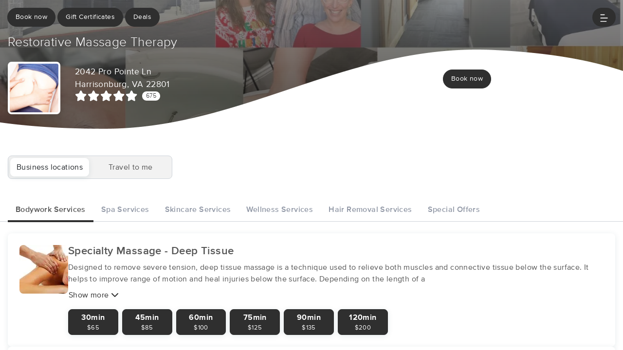

--- FILE ---
content_type: text/html; charset=utf-8
request_url: https://www.massagebook.com/therapists/restorativemassagetherapyhburg/services?ncf_source=search_site&src=massagebook
body_size: 78217
content:
<!doctype html>
<html data-n-head-ssr lang="en" data-n-head="%7B%22lang%22:%7B%22ssr%22:%22en%22%7D%7D">
  <head >
    <meta data-n-head="ssr" charset="utf-8"><meta data-n-head="ssr" name="viewport" content="width=device-width, initial-scale=1"><meta data-n-head="ssr" name="Copyright" content="Copyright (c) 2013-2025 2Book, Inc."><meta data-n-head="ssr" name="author" content="MassageBook"><meta data-n-head="ssr" data-hid="charset" charset="utf-8"><meta data-n-head="ssr" data-hid="mobile-web-app-capable" name="mobile-web-app-capable" content="yes"><meta data-n-head="ssr" data-hid="apple-mobile-web-app-title" name="apple-mobile-web-app-title" content="MassageBook"><meta data-n-head="ssr" data-hid="og:type" name="og:type" property="og:type" content="website"><meta data-n-head="ssr" data-hid="og:title" name="og:title" property="og:title" content="MassageBook"><meta data-n-head="ssr" data-hid="og:site_name" name="og:site_name" property="og:site_name" content="MassageBook"><meta data-n-head="ssr" data-hid="description" name="description" content="Restorative Massage Therapy  massage services in Harrisonburg VA. Day Spa: Massage. Sensory Deprivation Float Therapy. Sauna. Facials. Waxing. Lash &amp; Brow Tint. Lash Lift. Scrubs/Wraps, Couples. Events. ."><meta data-n-head="ssr" data-hid="og:description" property="og:description" content="Restorative Massage Therapy  massage services in Harrisonburg VA. Day Spa: Massage. Sensory Deprivation Float Therapy. Sauna. Facials. Waxing. Lash &amp; Brow Tint. Lash Lift. Scrubs/Wraps, Couples. Events. ."><meta data-n-head="ssr" data-hid="twitter:image" name="twitter:image" content="https://images.massagebook.com/img168242268d2fac103b236.12917294"><meta data-n-head="ssr" data-hid="og:image" property="og:image" content="https://images.massagebook.com/img168242268d2fac103b236.12917294"><title>Book a massage with Restorative Massage Therapy  | Harrisonburg VA 22801</title><link data-n-head="ssr" rel="icon" type="image/svg+xml" href="/pu/favicon.svg"><link data-n-head="ssr" rel="shortcut icon" type="image/svg+xml" href="/pu/favicon.svg"><link data-n-head="ssr" data-hid="shortcut-icon" rel="shortcut icon" href="/pu/icon/android-icon-192x192-massagebook.png"><link data-n-head="ssr" data-hid="apple-touch-icon" rel="apple-touch-icon" href="/pu/icon/favicon-16x16-massagebook.png" sizes="16x16"><link data-n-head="ssr" rel="manifest" href="/_nuxt/manifest.02c7e5d7.json" data-hid="manifest"><script data-n-head="ssr" data-hid="newrelic" type="text/javascript"></script><script data-n-head="ssr" src="https://ws.sharethis.com/button/buttons.js?publisher=10cdefbb-56c7-4542-9023-2e7775917cf2&amp;_=1614261654247" defer></script><script data-n-head="ssr" vmid="google-maps-api" data-hid="google-maps-api" src="https://maps.googleapis.com/maps/api/js?key=AIzaSyBYak6rZIehR-WrEhXdYbJwgZa1cXC802A&amp;libraries=places&amp;language=en" async onload="this.__vm_l=1"></script><script data-n-head="ssr" data-hid="gtm-script">if(!window._gtm_init){window._gtm_init=1;(function(w,n,d,m,e,p){w[d]=(w[d]==1||n[d]=='yes'||n[d]==1||n[m]==1||(w[e]&&w[e][p]&&w[e][p]()))?1:0})(window,navigator,'doNotTrack','msDoNotTrack','external','msTrackingProtectionEnabled');(function(w,d,s,l,x,y){w[x]={};w._gtm_inject=function(i){if(w.doNotTrack||w[x][i])return;w[x][i]=1;w[l]=w[l]||[];w[l].push({'gtm.start':new Date().getTime(),event:'gtm.js'});var f=d.getElementsByTagName(s)[0],j=d.createElement(s);j.async=true;j.src='https://www.googletagmanager.com/gtm.js?id='+i;f.parentNode.insertBefore(j,f);};w[y]('GTM-K8VKDB')})(window,document,'script','dataLayer','_gtm_ids','_gtm_inject')}</script><script data-n-head="ssr" vmid="secureprivacy" src="https://app.secureprivacy.ai/script/626a237839318bab50346b0c.js"></script><script data-n-head="ssr" data-hid="structure-data" type="application/ld+json">{"@context":"https://www.schema.org","@type":"DaySpa","name":"Restorative Massage Therapy ","url":"https://www.massagebook.com/therapists/restorativemassagetherapyhburg","address":{"@type":"PostalAddress","streetAddress":"2042 Pro Pointe Ln","addressLocality":"Harrisonburg","addressRegion":"VA","postalCode":"22801"},"contactPoint":{"@type":"ContactPoint","telephone":"(540) 421-1876"}}</script><link rel="preload" href="/_nuxt/ad8df5a.js" as="script"><link rel="preload" href="/_nuxt/9d330c4.js" as="script"><link rel="preload" href="/_nuxt/css/e22f7b6.css" as="style"><link rel="preload" href="/_nuxt/c215659.js" as="script"><link rel="preload" href="/_nuxt/css/437bfad.css" as="style"><link rel="preload" href="/_nuxt/d2fc772.js" as="script"><link rel="stylesheet" href="/_nuxt/css/e22f7b6.css"><link rel="stylesheet" href="/_nuxt/css/437bfad.css">
  </head>
  <body >
    <noscript data-n-head="ssr" data-hid="gtm-noscript" data-pbody="true"><iframe src="https://www.googletagmanager.com/ns.html?id=GTM-K8VKDB&" height="0" width="0" style="display:none;visibility:hidden" title="gtm"></iframe></noscript><div data-server-rendered="true" id="__nuxt"><!----><div id="__layout"><div id="app-layout" data-v-312c29fe><div class="app-container" data-v-312c29fe><div class="h-100" data-v-312c29fe><div data-fetch-key="DetailsLayout:0" class="h-100" data-v-6d4d970d><div class="business-theme" data-v-38c091e4 data-v-6d4d970d data-v-6d4d970d><div class="business-theme__container" style="--mb-business-theme-color:47, 47, 47;--mb-business-theme-color-darken:#1f1f1f;--mb-business-theme-color-lighten:#5e5e5e;--mb-business-theme-text-color:255, 255, 255;" data-v-38c091e4 data-v-6d4d970d><div data-v-787b0a73 data-v-6d4d970d><div data-testid="nav-container" class="nav__container position-fixed z-top" data-v-787b0a73><div class="container-xl" data-v-787b0a73><div class="row justify-content-between py-3" data-v-787b0a73><div class="col d-flex" data-v-787b0a73><div data-testid="booknow-button" class="d-none d-sm-block" data-v-787b0a73><div data-testid="book-now-route-button" data-v-b77ceae8 data-v-4f59d81b data-v-787b0a73><a href="/therapists/restorativemassagetherapyhburg/services?ncf_source=search_site&amp;src=massagebook" aria-current="page" disabled="disabled" class="btn text-nowrap text-truncate width-100--mobile router-link-exact-active router-link-active btn-sm w-auto py-2 px-3 btn-primary rounded-pill" data-v-4f59d81b>Book now</a></div> <!----></div> <div data-testid="gift-certificates" class="ml-1" data-v-b77ceae8 data-v-787b0a73><a href="/therapists/restorativemassagetherapyhburg/gift-certificates?ncf_source=search_site&amp;src=massagebook" class="btn btn-primary btn-sm text-nowrap text-truncate py-2 px-3 width-100--mobile rounded-pill" data-v-787b0a73>
                                Gift Certificates
                            </a></div> <div data-testid="deals" class="ml-1" data-v-b77ceae8 data-v-787b0a73><a href="/therapists/restorativemassagetherapyhburg/deals?ncf_source=search_site&amp;src=massagebook" class="btn btn-primary btn-sm text-nowrap text-truncate py-2 px-3 width-100--mobile rounded-pill" data-v-787b0a73>
                                Deals
                            </a></div></div> <div class="col d-flex justify-content-end" data-v-787b0a73><button class="btn btn-primary border-0 rounded-pill px-3" data-v-787b0a73 data-v-787b0a73><svg xmlns="http://www.w3.org/2000/svg" width="16" height="16" viewBox="0 0 25 25" ariaLabelledby="IconHamburger" role="presentation" data-v-787b0a73><title id="IconHamburger" lang="en">IconHamburger</title> <g fill="currentColor"><path fill-rule="evenodd" clip-rule="evenodd" d="M0.625 23.4267C0.625 22.6903 1.11342 22.0933 1.71591 22.0933H19.6553C20.2578 22.0933 20.7462 22.6903 20.7462 23.4267C20.7462 24.1631 20.2578 24.76 19.6553 24.76H1.71591C1.11342 24.76 0.625 24.1631 0.625 23.4267Z"></path> <path fill-rule="evenodd" clip-rule="evenodd" d="M0.625 12.76C0.625 12.0236 1.11342 11.4267 1.71591 11.4267H23.5341C24.1366 11.4267 24.625 12.0236 24.625 12.76C24.625 13.4964 24.1366 14.0933 23.5341 14.0933H1.71591C1.11342 14.0933 0.625 13.4964 0.625 12.76Z"></path> <path fill-rule="evenodd" clip-rule="evenodd" d="M0.625 2.09334C0.625 1.35696 1.11342 0.76001 1.71591 0.76001H13.8371C14.4396 0.76001 14.928 1.35696 14.928 2.09334C14.928 2.82972 14.4396 3.42668 13.8371 3.42668H1.71591C1.11342 3.42668 0.625 2.82972 0.625 2.09334Z"></path></g></svg></button></div></div> <!----></div></div> <div data-v-787b0a73></div></div> <main data-v-38c091e4 data-v-6d4d970d><section data-v-38c091e4 data-v-6d4d970d><div data-v-05842f5e data-v-6d4d970d><div data-testid="bg-container" class="position-relative bg__container" data-v-05842f5e><div data-testid="bg-image-container" class="absolute-inset min-height-400" data-v-05842f5e><img src="https://images.massagebook.com/img168242263a2f69e693208.43023006.webp" alt="background image" data-test="image" class="img-fit img-fluid" style="width:100%;height:100%;" data-v-2cacf216 data-v-05842f5e></div> <div data-testid="bg-gradient" class="bg--gradient absolute-inset opacity-69 min-height-400" data-v-05842f5e></div> <div data-testid="divider" class="absolute-inset bg--divider" data-v-05842f5e></div> <div class="container-xl px-3 position-relative" data-v-05842f5e><div class="py-4 mb-4" data-v-05842f5e></div> <div class="row" data-v-05842f5e><h1 class="col fs-165rem font-weight-300 text-white mb-3" data-v-05842f5e>
                    Restorative Massage Therapy 
                </h1></div> <div class="row" data-v-05842f5e><div class="py-2 col-lg-6" data-v-54539624 data-v-05842f5e><div class="row" data-v-54539624><div data-testid="primary-photo" class="col-auto" data-v-54539624><div class="border-25em bg-white overflow-hidden rounded shadow" data-v-a958e4d2 data-v-54539624><div class="hover cursor-pointer" data-v-a958e4d2><div class="hover__show" data-v-a958e4d2><i aria-hidden="true" class="text-white fs-200em opacity-95 fa fa-search-plus" data-v-7492e7eb data-v-a958e4d2></i></div> <img src="https://images.massagebook.com/img168242268d2fac103b236.12917294.webp" alt="business image" data-test="image" class="img-fit" style="width:6.25em;height:6.25em;" data-v-2cacf216 data-v-a958e4d2></div> <DIV class="v-portal" style="display:none;" data-v-a958e4d2></DIV></div></div> <div class="col col-sm-auto py-2" data-v-54539624><div data-testid="show-address" class="text-white font-weight-400 fs-110rem" data-v-b77ceae8 data-v-e849d4b4 data-v-54539624><a href="https://www.google.com/maps/search/?api=1&amp;query=2042+Pro+Pointe+Ln%2CHarrisonburg%2C+VA+22801" target="_blank" data-testid="map-link" class="d-inline-block text-inherit" data-v-b77ceae8 data-v-e849d4b4><div data-testid="first-address-line" data-v-b77ceae8 data-v-e849d4b4>2042 Pro Pointe Ln</div> <div data-v-b77ceae8 data-v-e849d4b4>Harrisonburg, VA 22801</div></a></div> <div data-testid="reviews-rating" data-v-b77ceae8 data-v-54539624><a href="/therapists/restorativemassagetherapyhburg/reviews?ncf_source=search_site&amp;src=massagebook" data-v-54539624><div class="d-inline-flex align-items-center" data-v-54539624><div aria-label="rating" class="d-inline-flex align-items-center mr-2 fivestars-fill--override" data-v-7c25dd4f data-v-54539624><div aria-label="4.95 out of 5 stars" role="img" class="fivestars fa fivestars--large" data-v-7c25dd4f><div class="fivestars-fill fa" style="width:99%;" data-v-7c25dd4f></div></div> <!----></div> <div class="d-inline-block bg-white fs-80rem rounded-pill px-2" data-v-54539624>
                                675
                            </div></div></a></div></div></div></div> <div data-testid="business-availability" class="col-lg-6 pt-4 mt-4 mt-sm-0" data-v-05842f5e><div class="row" data-v-05842f5e><div class="col text-center"><!----> <div data-testid="booking-button"><div data-testid="business-availability-book-now-button" data-v-b77ceae8 data-v-4f59d81b><a href="/therapists/restorativemassagetherapyhburg/services?ncf_source=search_site&amp;src=massagebook" aria-current="page" disabled="disabled" class="btn text-nowrap text-truncate width-100--mobile router-link-exact-active router-link-active w-auto btn-sm py-2 px-3 btn-primary rounded-pill" data-v-4f59d81b>
                Book now
            </a></div> <!----></div></div></div></div></div></div></div></div> <div class="container-xl px-0 position-relative" data-v-38c091e4 data-v-6d4d970d><div hide-primary-photo="" businessSlug="restorativemassagetherapyhburg" data-fetch-key="0" class="mt-md-3 pt-4 px-3" data-v-6d4d970d data-v-6d4d970d><div><div><div class="pb-0 pb-md-3" data-v-284d1b13><div class="button-container mb-4 rounded border" data-v-1445d40a data-v-284d1b13><button class="btn text-nowrap d-inline-flex align-items-center justify-content-center btn-white shadow-sm" data-v-97c56edc data-v-284d1b13>
        Business locations
    </button><button class="btn text-nowrap d-inline-flex align-items-center justify-content-center btn-transparent shadow-none" data-v-97c56edc data-v-284d1b13>
        Travel to me
    </button></div></div> <div class="tabs-container" data-v-23f6c468 data-v-17306930><ul class="nav avoid-tab-action nav-tabs--underline nav-tabs nav-theme--blue bg-white" data-v-23f6c468><div class="d-none d-md-flex flex-wrap" data-v-23f6c468 data-v-17306930><li data-testid="product-tab-Bodywork" class="nav-item text-nowrap" data-v-932b6070 data-v-17306930><a href="javascript: void(0)" class="nav-link active" data-v-932b6070><span class="nav-link-content" data-v-932b6070>
            Bodywork Services
        </span></a></li><li data-testid="product-tab-Spa" class="nav-item text-nowrap" data-v-932b6070 data-v-17306930><a href="javascript: void(0)" class="nav-link" data-v-932b6070><span class="nav-link-content" data-v-932b6070>
            Spa Services
        </span></a></li><li data-testid="product-tab-Skincare" class="nav-item text-nowrap" data-v-932b6070 data-v-17306930><a href="javascript: void(0)" class="nav-link" data-v-932b6070><span class="nav-link-content" data-v-932b6070>
            Skincare Services
        </span></a></li><li data-testid="product-tab-Wellness" class="nav-item text-nowrap" data-v-932b6070 data-v-17306930><a href="javascript: void(0)" class="nav-link" data-v-932b6070><span class="nav-link-content" data-v-932b6070>
            Wellness Services
        </span></a></li><li data-testid="product-tab-Hair Removal" class="nav-item text-nowrap" data-v-932b6070 data-v-17306930><a href="javascript: void(0)" class="nav-link" data-v-932b6070><span class="nav-link-content" data-v-932b6070>
            Hair Removal Services
        </span></a></li> <li class="nav-item" data-v-23f6c468 data-v-17306930><a href="/therapists/restorativemassagetherapyhburg/deals?ncf_source=search_site&amp;src=massagebook" data-testid="product-tab-deals" class="nav-link text-nowrap" data-v-17306930><span class="nav-link-content" data-v-17306930>
                        Special Offers
                    </span></a></li></div> <div class="dropdown b-dropdown d-md-none w-100 mb-2 btn-group" data-v-5c4b49fc data-v-17306930><!----><button aria-haspopup="menu" aria-expanded="false" type="button" class="btn dropdown-toggle btn-gray p-0 rounded bg-white btn-lg dropdown-toggle-no-caret"><div class="dropdown--btn btn btn-lg rounded-0 bg-light d-flex align-items-center justify-content-between" data-v-17306930><span class="text-truncate" data-v-17306930>
                        Bodywork
                    </span> <i aria-hidden="true" class="fa fa-chevron-down" data-v-17306930></i></div></button><ul role="menu" tabindex="-1" class="dropdown-menu w-100 shadow dropdown--menu">  <li role="presentation" data-v-17306930><a role="menuitem" href="#" target="_self" class="dropdown-item">
                Bodywork
            </a></li><li role="presentation" data-v-17306930><a role="menuitem" href="#" target="_self" class="dropdown-item">
                Spa
            </a></li><li role="presentation" data-v-17306930><a role="menuitem" href="#" target="_self" class="dropdown-item">
                Skincare
            </a></li><li role="presentation" data-v-17306930><a role="menuitem" href="#" target="_self" class="dropdown-item">
                Wellness
            </a></li><li role="presentation" data-v-17306930><a role="menuitem" href="#" target="_self" class="dropdown-item">
                Hair Removal
            </a></li> <li role="presentation" data-v-17306930><a href="/therapists/restorativemassagetherapyhburg/deals?ncf_source=search_site&amp;src=massagebook" role="menuitem" target="_self" class="dropdown-item">
                Special Offers
            </a></li></ul></div></ul> <div class="tab-content" data-v-23f6c468> <div data-testid="product-tab-content-Bodywork" class="tab-pane d-flex flex-column gap-3 content-container border-sm-top active" style="transition-duration:75ms;" data-v-17306930><div data-testid="service-item-f7ea37aac3d6f1407b56881703e2957b" class="d-flex gap-4 bg-white rounded shadow-sm p-3 p-sm-4" data-v-09774335><div data-v-697ada9a data-v-09774335><img src="https://images.massagebook.com/img6571e4459ecf02.34071450.webp" alt="service image" class="img-fluid rounded service-icon" data-v-697ada9a></div> <div class="w-100" data-v-09774335><h4 class="font-weight-bold fs-140rem" data-v-09774335>Specialty Massage - Deep Tissue</h4> <!----> <div class="d-sm-none font-weight-normal mb-3" data-v-09774335><button data-testid="toggle-details-button" class="btn btn-link font-weight-600 p-0" data-v-09774335>
                View details
            </button></div> <div class="d-none d-sm-block font-weight-normal mb-3" data-v-09774335><div data-v-1715be74 data-v-09774335><div data-testid="text-container" data-v-1715be74>
        Designed to remove severe tension, deep tissue massage is a technique used to relieve both muscles and connective tissue below the surface. It helps to improve range of motion and heal injuries below the surface. Depending on the length of a 
    </div> <button data-testid="action-btn" class="d-block btn btn-link text-primary p-0 mt-2" data-v-1715be74>
        Show more
        <i aria-hidden="true" data-testid="action-icon" class="fa fa-chevron-down" data-v-1715be74></i></button></div></div> <div class="items-container w-100" data-v-09774335><div data-testid="service-duration-402921" data-v-09774335><div data-testid="book-now-route-button" data-v-b77ceae8 data-v-4f59d81b data-v-09774335><a href="/business/4538648/booking/?ncf_source=search_site&amp;src=massagebook&amp;service_id=402921" disabled="disabled" class="btn text-nowrap text-truncate width-100--mobile d-flex flex-column align-items-center justify-content-center shadow-sm py-1 btn-lg btn-primary rounded" data-v-4f59d81b><span data-testid="duration" class="font-weight-700 fs-100rem m-0" data-v-09774335>
                        30min
                    </span> <span data-testid="price" class="fs-80rem m-0" data-v-09774335>
                        $65
                    </span></a></div> <!----></div><div data-testid="service-duration-402922" data-v-09774335><div data-testid="book-now-route-button" data-v-b77ceae8 data-v-4f59d81b data-v-09774335><a href="/business/4538648/booking/?ncf_source=search_site&amp;src=massagebook&amp;service_id=402922" disabled="disabled" class="btn text-nowrap text-truncate width-100--mobile d-flex flex-column align-items-center justify-content-center shadow-sm py-1 btn-lg btn-primary rounded" data-v-4f59d81b><span data-testid="duration" class="font-weight-700 fs-100rem m-0" data-v-09774335>
                        45min
                    </span> <span data-testid="price" class="fs-80rem m-0" data-v-09774335>
                        $85
                    </span></a></div> <!----></div><div data-testid="service-duration-402923" data-v-09774335><div data-testid="book-now-route-button" data-v-b77ceae8 data-v-4f59d81b data-v-09774335><a href="/business/4538648/booking/?ncf_source=search_site&amp;src=massagebook&amp;service_id=402923" disabled="disabled" class="btn text-nowrap text-truncate width-100--mobile d-flex flex-column align-items-center justify-content-center shadow-sm py-1 btn-lg btn-primary rounded" data-v-4f59d81b><span data-testid="duration" class="font-weight-700 fs-100rem m-0" data-v-09774335>
                        60min
                    </span> <span data-testid="price" class="fs-80rem m-0" data-v-09774335>
                        $100
                    </span></a></div> <!----></div><div data-testid="service-duration-617547" data-v-09774335><div data-testid="book-now-route-button" data-v-b77ceae8 data-v-4f59d81b data-v-09774335><a href="/business/4538648/booking/?ncf_source=search_site&amp;src=massagebook&amp;service_id=617547" disabled="disabled" class="btn text-nowrap text-truncate width-100--mobile d-flex flex-column align-items-center justify-content-center shadow-sm py-1 btn-lg btn-primary rounded" data-v-4f59d81b><span data-testid="duration" class="font-weight-700 fs-100rem m-0" data-v-09774335>
                        75min
                    </span> <span data-testid="price" class="fs-80rem m-0" data-v-09774335>
                        $125
                    </span></a></div> <!----></div><div data-testid="service-duration-402924" data-v-09774335><div data-testid="book-now-route-button" data-v-b77ceae8 data-v-4f59d81b data-v-09774335><a href="/business/4538648/booking/?ncf_source=search_site&amp;src=massagebook&amp;service_id=402924" disabled="disabled" class="btn text-nowrap text-truncate width-100--mobile d-flex flex-column align-items-center justify-content-center shadow-sm py-1 btn-lg btn-primary rounded" data-v-4f59d81b><span data-testid="duration" class="font-weight-700 fs-100rem m-0" data-v-09774335>
                        90min
                    </span> <span data-testid="price" class="fs-80rem m-0" data-v-09774335>
                        $135
                    </span></a></div> <!----></div><div data-testid="service-duration-709893" data-v-09774335><div data-testid="book-now-route-button" data-v-b77ceae8 data-v-4f59d81b data-v-09774335><a href="/business/4538648/booking/?ncf_source=search_site&amp;src=massagebook&amp;service_id=709893" disabled="disabled" class="btn text-nowrap text-truncate width-100--mobile d-flex flex-column align-items-center justify-content-center shadow-sm py-1 btn-lg btn-primary rounded" data-v-4f59d81b><span data-testid="duration" class="font-weight-700 fs-100rem m-0" data-v-09774335>
                        120min
                    </span> <span data-testid="price" class="fs-80rem m-0" data-v-09774335>
                        $200
                    </span></a></div> <!----></div></div></div></div><div data-testid="service-item-2df1c6f6e6a02046cf4456649eba985c" class="d-flex gap-4 bg-white rounded shadow-sm p-3 p-sm-4" data-v-09774335><div data-v-697ada9a data-v-09774335><img src="https://images.massagebook.com/img6571e4487e4436.91437111.webp" alt="service image" class="img-fluid rounded service-icon" data-v-697ada9a></div> <div class="w-100" data-v-09774335><h4 class="font-weight-bold fs-140rem" data-v-09774335>Specialty Signature Massage</h4> <!----> <div class="d-sm-none font-weight-normal mb-3" data-v-09774335><button data-testid="toggle-details-button" class="btn btn-link font-weight-600 p-0" data-v-09774335>
                View details
            </button></div> <div class="d-none d-sm-block font-weight-normal mb-3" data-v-09774335><div data-v-1715be74 data-v-09774335><div data-testid="text-container" data-v-1715be74>
        Result driven treatment, focusing on muscle / injury recovery, increasing mobility, and maintenance as preventative treatment.  Techniques used depend on the certification of the therapist. Possible combinations as needed will include hot/col
    </div> <button data-testid="action-btn" class="d-block btn btn-link text-primary p-0 mt-2" data-v-1715be74>
        Show more
        <i aria-hidden="true" data-testid="action-icon" class="fa fa-chevron-down" data-v-1715be74></i></button></div></div> <div class="items-container w-100" data-v-09774335><div data-testid="service-duration-1245072" data-v-09774335><div data-testid="book-now-route-button" data-v-b77ceae8 data-v-4f59d81b data-v-09774335><a href="/business/4538648/booking/?ncf_source=search_site&amp;src=massagebook&amp;service_id=1245072" disabled="disabled" class="btn text-nowrap text-truncate width-100--mobile d-flex flex-column align-items-center justify-content-center shadow-sm py-1 btn-lg btn-primary rounded" data-v-4f59d81b><span data-testid="duration" class="font-weight-700 fs-100rem m-0" data-v-09774335>
                        30min
                    </span> <span data-testid="price" class="fs-80rem m-0" data-v-09774335>
                        $65
                    </span></a></div> <!----></div><div data-testid="service-duration-1245073" data-v-09774335><div data-testid="book-now-route-button" data-v-b77ceae8 data-v-4f59d81b data-v-09774335><a href="/business/4538648/booking/?ncf_source=search_site&amp;src=massagebook&amp;service_id=1245073" disabled="disabled" class="btn text-nowrap text-truncate width-100--mobile d-flex flex-column align-items-center justify-content-center shadow-sm py-1 btn-lg btn-primary rounded" data-v-4f59d81b><span data-testid="duration" class="font-weight-700 fs-100rem m-0" data-v-09774335>
                        45min
                    </span> <span data-testid="price" class="fs-80rem m-0" data-v-09774335>
                        $85
                    </span></a></div> <!----></div><div data-testid="service-duration-1245074" data-v-09774335><div data-testid="book-now-route-button" data-v-b77ceae8 data-v-4f59d81b data-v-09774335><a href="/business/4538648/booking/?ncf_source=search_site&amp;src=massagebook&amp;service_id=1245074" disabled="disabled" class="btn text-nowrap text-truncate width-100--mobile d-flex flex-column align-items-center justify-content-center shadow-sm py-1 btn-lg btn-primary rounded" data-v-4f59d81b><span data-testid="duration" class="font-weight-700 fs-100rem m-0" data-v-09774335>
                        60min
                    </span> <span data-testid="price" class="fs-80rem m-0" data-v-09774335>
                        $100
                    </span></a></div> <!----></div><div data-testid="service-duration-1245075" data-v-09774335><div data-testid="book-now-route-button" data-v-b77ceae8 data-v-4f59d81b data-v-09774335><a href="/business/4538648/booking/?ncf_source=search_site&amp;src=massagebook&amp;service_id=1245075" disabled="disabled" class="btn text-nowrap text-truncate width-100--mobile d-flex flex-column align-items-center justify-content-center shadow-sm py-1 btn-lg btn-primary rounded" data-v-4f59d81b><span data-testid="duration" class="font-weight-700 fs-100rem m-0" data-v-09774335>
                        75min
                    </span> <span data-testid="price" class="fs-80rem m-0" data-v-09774335>
                        $125
                    </span></a></div> <!----></div><div data-testid="service-duration-1245076" data-v-09774335><div data-testid="book-now-route-button" data-v-b77ceae8 data-v-4f59d81b data-v-09774335><a href="/business/4538648/booking/?ncf_source=search_site&amp;src=massagebook&amp;service_id=1245076" disabled="disabled" class="btn text-nowrap text-truncate width-100--mobile d-flex flex-column align-items-center justify-content-center shadow-sm py-1 btn-lg btn-primary rounded" data-v-4f59d81b><span data-testid="duration" class="font-weight-700 fs-100rem m-0" data-v-09774335>
                        90min
                    </span> <span data-testid="price" class="fs-80rem m-0" data-v-09774335>
                        $135
                    </span></a></div> <!----></div><div data-testid="service-duration-1245077" data-v-09774335><div data-testid="book-now-route-button" data-v-b77ceae8 data-v-4f59d81b data-v-09774335><a href="/business/4538648/booking/?ncf_source=search_site&amp;src=massagebook&amp;service_id=1245077" disabled="disabled" class="btn text-nowrap text-truncate width-100--mobile d-flex flex-column align-items-center justify-content-center shadow-sm py-1 btn-lg btn-primary rounded" data-v-4f59d81b><span data-testid="duration" class="font-weight-700 fs-100rem m-0" data-v-09774335>
                        120min
                    </span> <span data-testid="price" class="fs-80rem m-0" data-v-09774335>
                        $200
                    </span></a></div> <!----></div></div></div></div><div data-testid="service-item-f4a0fe9a4b95a6be1297f06f0789193d" class="d-flex gap-4 bg-white rounded shadow-sm p-3 p-sm-4" data-v-09774335><div data-v-697ada9a data-v-09774335><img src="https://images.massagebook.com/img6571e44dc71211.44049320.webp" alt="service image" class="img-fluid rounded service-icon" data-v-697ada9a></div> <div class="w-100" data-v-09774335><h4 class="font-weight-bold fs-140rem" data-v-09774335>Soothing Massage</h4> <!----> <div class="d-sm-none font-weight-normal mb-3" data-v-09774335><button data-testid="toggle-details-button" class="btn btn-link font-weight-600 p-0" data-v-09774335>
                View details
            </button></div> <div class="d-none d-sm-block font-weight-normal mb-3" data-v-09774335><div data-v-1715be74 data-v-09774335><div data-testid="text-container" data-v-1715be74>
        Swedish - A very relaxing and therapeutic style of bodywork. Combining oils or cream with an array of strokes such as rolling, kneading, and percussion to help the body improve its circulation. The benefits of this type of bodywork are wide-r
    </div> <button data-testid="action-btn" class="d-block btn btn-link text-primary p-0 mt-2" data-v-1715be74>
        Show more
        <i aria-hidden="true" data-testid="action-icon" class="fa fa-chevron-down" data-v-1715be74></i></button></div></div> <div class="items-container w-100" data-v-09774335><div data-testid="service-duration-887748" data-v-09774335><div data-testid="book-now-route-button" data-v-b77ceae8 data-v-4f59d81b data-v-09774335><a href="/business/4538648/booking/?ncf_source=search_site&amp;src=massagebook&amp;service_id=887748" disabled="disabled" class="btn text-nowrap text-truncate width-100--mobile d-flex flex-column align-items-center justify-content-center shadow-sm py-1 btn-lg btn-primary rounded" data-v-4f59d81b><span data-testid="duration" class="font-weight-700 fs-100rem m-0" data-v-09774335>
                        30min
                    </span> <span data-testid="price" class="fs-80rem m-0" data-v-09774335>
                        $60
                    </span></a></div> <!----></div><div data-testid="service-duration-1136157" data-v-09774335><div data-testid="book-now-route-button" data-v-b77ceae8 data-v-4f59d81b data-v-09774335><a href="/business/4538648/booking/?ncf_source=search_site&amp;src=massagebook&amp;service_id=1136157" disabled="disabled" class="btn text-nowrap text-truncate width-100--mobile d-flex flex-column align-items-center justify-content-center shadow-sm py-1 btn-lg btn-primary rounded" data-v-4f59d81b><span data-testid="duration" class="font-weight-700 fs-100rem m-0" data-v-09774335>
                        45min
                    </span> <span data-testid="price" class="fs-80rem m-0" data-v-09774335>
                        $75
                    </span></a></div> <!----></div><div data-testid="service-duration-877484" data-v-09774335><div data-testid="book-now-route-button" data-v-b77ceae8 data-v-4f59d81b data-v-09774335><a href="/business/4538648/booking/?ncf_source=search_site&amp;src=massagebook&amp;service_id=877484" disabled="disabled" class="btn text-nowrap text-truncate width-100--mobile d-flex flex-column align-items-center justify-content-center shadow-sm py-1 btn-lg btn-primary rounded" data-v-4f59d81b><span data-testid="duration" class="font-weight-700 fs-100rem m-0" data-v-09774335>
                        60min
                    </span> <span data-testid="price" class="fs-80rem m-0" data-v-09774335>
                        $90
                    </span></a></div> <!----></div><div data-testid="service-duration-877485" data-v-09774335><div data-testid="book-now-route-button" data-v-b77ceae8 data-v-4f59d81b data-v-09774335><a href="/business/4538648/booking/?ncf_source=search_site&amp;src=massagebook&amp;service_id=877485" disabled="disabled" class="btn text-nowrap text-truncate width-100--mobile d-flex flex-column align-items-center justify-content-center shadow-sm py-1 btn-lg btn-primary rounded" data-v-4f59d81b><span data-testid="duration" class="font-weight-700 fs-100rem m-0" data-v-09774335>
                        75min
                    </span> <span data-testid="price" class="fs-80rem m-0" data-v-09774335>
                        $110
                    </span></a></div> <!----></div><div data-testid="service-duration-877486" data-v-09774335><div data-testid="book-now-route-button" data-v-b77ceae8 data-v-4f59d81b data-v-09774335><a href="/business/4538648/booking/?ncf_source=search_site&amp;src=massagebook&amp;service_id=877486" disabled="disabled" class="btn text-nowrap text-truncate width-100--mobile d-flex flex-column align-items-center justify-content-center shadow-sm py-1 btn-lg btn-primary rounded" data-v-4f59d81b><span data-testid="duration" class="font-weight-700 fs-100rem m-0" data-v-09774335>
                        90min
                    </span> <span data-testid="price" class="fs-80rem m-0" data-v-09774335>
                        $125
                    </span></a></div> <!----></div><div data-testid="service-duration-877487" data-v-09774335><div data-testid="book-now-route-button" data-v-b77ceae8 data-v-4f59d81b data-v-09774335><a href="/business/4538648/booking/?ncf_source=search_site&amp;src=massagebook&amp;service_id=877487" disabled="disabled" class="btn text-nowrap text-truncate width-100--mobile d-flex flex-column align-items-center justify-content-center shadow-sm py-1 btn-lg btn-primary rounded" data-v-4f59d81b><span data-testid="duration" class="font-weight-700 fs-100rem m-0" data-v-09774335>
                        120min
                    </span> <span data-testid="price" class="fs-80rem m-0" data-v-09774335>
                        $200
                    </span></a></div> <!----></div></div></div></div><div data-testid="service-item-4b64013c5e2edb28ce89f9d322e7e08c" class="d-flex gap-4 bg-white rounded shadow-sm p-3 p-sm-4" data-v-09774335><div data-v-697ada9a data-v-09774335><img src="https://images.massagebook.com/img6287e454e68fa2.72110749.webp" alt="service image" class="img-fluid rounded service-icon" data-v-697ada9a></div> <div class="w-100" data-v-09774335><h4 class="font-weight-bold fs-140rem" data-v-09774335>Float Therapy</h4> <!----> <div class="d-sm-none font-weight-normal mb-3" data-v-09774335><button data-testid="toggle-details-button" class="btn btn-link font-weight-600 p-0" data-v-09774335>
                View details
            </button></div> <div class="d-none d-sm-block font-weight-normal mb-3" data-v-09774335><div data-v-1715be74 data-v-09774335><div data-testid="text-container" data-v-1715be74>
         The primary goal of Float Therapy is to ease mental anxiety, muscle tension, and experience sensory deprivation. Health benefits can include: Overcoming migraines, detoxing your body, relaxation, stress relief, and overcoming sleep disorders
    </div> <!----></div></div> <div class="items-container w-100" data-v-09774335><div data-testid="service-duration-1677098" data-v-09774335><div data-testid="book-now-route-button" data-v-b77ceae8 data-v-4f59d81b data-v-09774335><a href="/business/4538648/booking/?ncf_source=search_site&amp;src=massagebook&amp;service_id=1677098" disabled="disabled" class="btn text-nowrap text-truncate width-100--mobile d-flex flex-column align-items-center justify-content-center shadow-sm py-1 btn-lg btn-primary rounded" data-v-4f59d81b><span data-testid="duration" class="font-weight-700 fs-100rem m-0" data-v-09774335>
                        30min
                    </span> <span data-testid="price" class="fs-80rem m-0" data-v-09774335>
                        $40
                    </span></a></div> <!----></div><div data-testid="service-duration-1450104" data-v-09774335><div data-testid="book-now-route-button" data-v-b77ceae8 data-v-4f59d81b data-v-09774335><a href="/business/4538648/booking/?ncf_source=search_site&amp;src=massagebook&amp;service_id=1450104" disabled="disabled" class="btn text-nowrap text-truncate width-100--mobile d-flex flex-column align-items-center justify-content-center shadow-sm py-1 btn-lg btn-primary rounded" data-v-4f59d81b><span data-testid="duration" class="font-weight-700 fs-100rem m-0" data-v-09774335>
                        45min
                    </span> <span data-testid="price" class="fs-80rem m-0" data-v-09774335>
                        $55
                    </span></a></div> <!----></div><div data-testid="service-duration-1163936" data-v-09774335><div data-testid="book-now-route-button" data-v-b77ceae8 data-v-4f59d81b data-v-09774335><a href="/business/4538648/booking/?ncf_source=search_site&amp;src=massagebook&amp;service_id=1163936" disabled="disabled" class="btn text-nowrap text-truncate width-100--mobile d-flex flex-column align-items-center justify-content-center shadow-sm py-1 btn-lg btn-primary rounded" data-v-4f59d81b><span data-testid="duration" class="font-weight-700 fs-100rem m-0" data-v-09774335>
                        60min
                    </span> <span data-testid="price" class="fs-80rem m-0" data-v-09774335>
                        $70
                    </span></a></div> <!----></div><div data-testid="service-duration-1450105" data-v-09774335><div data-testid="book-now-route-button" data-v-b77ceae8 data-v-4f59d81b data-v-09774335><a href="/business/4538648/booking/?ncf_source=search_site&amp;src=massagebook&amp;service_id=1450105" disabled="disabled" class="btn text-nowrap text-truncate width-100--mobile d-flex flex-column align-items-center justify-content-center shadow-sm py-1 btn-lg btn-primary rounded" data-v-4f59d81b><span data-testid="duration" class="font-weight-700 fs-100rem m-0" data-v-09774335>
                        60min
                    </span> <span data-testid="price" class="fs-80rem m-0" data-v-09774335>
                        $70
                    </span></a></div> <!----></div></div></div></div><div data-testid="service-item-13bd486ca0e845ddf547619f45ee1a9a" class="d-flex gap-4 bg-white rounded shadow-sm p-3 p-sm-4" data-v-09774335><div data-v-697ada9a data-v-09774335><img src="https://images.massagebook.com/img6571e4487e4436.91437111.webp" alt="service image" class="img-fluid rounded service-icon" data-v-697ada9a></div> <div class="w-100" data-v-09774335><h4 class="font-weight-bold fs-140rem" data-v-09774335>Specialty Massage - Trigger Point</h4> <!----> <div class="d-sm-none font-weight-normal mb-3" data-v-09774335><button data-testid="toggle-details-button" class="btn btn-link font-weight-600 p-0" data-v-09774335>
                View details
            </button></div> <div class="d-none d-sm-block font-weight-normal mb-3" data-v-09774335><div data-v-1715be74 data-v-09774335><div data-testid="text-container" data-v-1715be74>
        Focuses on the stimulating and releasing tension around specific nerve centers found throughout your body. It is great for relieving cramped and overused muscles. These tender areas of tension similar to acupressure points, &quot;knots&quot; are built 
    </div> <button data-testid="action-btn" class="d-block btn btn-link text-primary p-0 mt-2" data-v-1715be74>
        Show more
        <i aria-hidden="true" data-testid="action-icon" class="fa fa-chevron-down" data-v-1715be74></i></button></div></div> <div class="items-container w-100" data-v-09774335><div data-testid="service-duration-402930" data-v-09774335><div data-testid="book-now-route-button" data-v-b77ceae8 data-v-4f59d81b data-v-09774335><a href="/business/4538648/booking/?ncf_source=search_site&amp;src=massagebook&amp;service_id=402930" disabled="disabled" class="btn text-nowrap text-truncate width-100--mobile d-flex flex-column align-items-center justify-content-center shadow-sm py-1 btn-lg btn-primary rounded" data-v-4f59d81b><span data-testid="duration" class="font-weight-700 fs-100rem m-0" data-v-09774335>
                        30min
                    </span> <span data-testid="price" class="fs-80rem m-0" data-v-09774335>
                        $65
                    </span></a></div> <!----></div><div data-testid="service-duration-402931" data-v-09774335><div data-testid="book-now-route-button" data-v-b77ceae8 data-v-4f59d81b data-v-09774335><a href="/business/4538648/booking/?ncf_source=search_site&amp;src=massagebook&amp;service_id=402931" disabled="disabled" class="btn text-nowrap text-truncate width-100--mobile d-flex flex-column align-items-center justify-content-center shadow-sm py-1 btn-lg btn-primary rounded" data-v-4f59d81b><span data-testid="duration" class="font-weight-700 fs-100rem m-0" data-v-09774335>
                        45min
                    </span> <span data-testid="price" class="fs-80rem m-0" data-v-09774335>
                        $85
                    </span></a></div> <!----></div><div data-testid="service-duration-402932" data-v-09774335><div data-testid="book-now-route-button" data-v-b77ceae8 data-v-4f59d81b data-v-09774335><a href="/business/4538648/booking/?ncf_source=search_site&amp;src=massagebook&amp;service_id=402932" disabled="disabled" class="btn text-nowrap text-truncate width-100--mobile d-flex flex-column align-items-center justify-content-center shadow-sm py-1 btn-lg btn-primary rounded" data-v-4f59d81b><span data-testid="duration" class="font-weight-700 fs-100rem m-0" data-v-09774335>
                        60min
                    </span> <span data-testid="price" class="fs-80rem m-0" data-v-09774335>
                        $100
                    </span></a></div> <!----></div><div data-testid="service-duration-709925" data-v-09774335><div data-testid="book-now-route-button" data-v-b77ceae8 data-v-4f59d81b data-v-09774335><a href="/business/4538648/booking/?ncf_source=search_site&amp;src=massagebook&amp;service_id=709925" disabled="disabled" class="btn text-nowrap text-truncate width-100--mobile d-flex flex-column align-items-center justify-content-center shadow-sm py-1 btn-lg btn-primary rounded" data-v-4f59d81b><span data-testid="duration" class="font-weight-700 fs-100rem m-0" data-v-09774335>
                        75min
                    </span> <span data-testid="price" class="fs-80rem m-0" data-v-09774335>
                        $125
                    </span></a></div> <!----></div><div data-testid="service-duration-402933" data-v-09774335><div data-testid="book-now-route-button" data-v-b77ceae8 data-v-4f59d81b data-v-09774335><a href="/business/4538648/booking/?ncf_source=search_site&amp;src=massagebook&amp;service_id=402933" disabled="disabled" class="btn text-nowrap text-truncate width-100--mobile d-flex flex-column align-items-center justify-content-center shadow-sm py-1 btn-lg btn-primary rounded" data-v-4f59d81b><span data-testid="duration" class="font-weight-700 fs-100rem m-0" data-v-09774335>
                        90min
                    </span> <span data-testid="price" class="fs-80rem m-0" data-v-09774335>
                        $135
                    </span></a></div> <!----></div><div data-testid="service-duration-709926" data-v-09774335><div data-testid="book-now-route-button" data-v-b77ceae8 data-v-4f59d81b data-v-09774335><a href="/business/4538648/booking/?ncf_source=search_site&amp;src=massagebook&amp;service_id=709926" disabled="disabled" class="btn text-nowrap text-truncate width-100--mobile d-flex flex-column align-items-center justify-content-center shadow-sm py-1 btn-lg btn-primary rounded" data-v-4f59d81b><span data-testid="duration" class="font-weight-700 fs-100rem m-0" data-v-09774335>
                        120min
                    </span> <span data-testid="price" class="fs-80rem m-0" data-v-09774335>
                        $200
                    </span></a></div> <!----></div></div></div></div><div data-testid="service-item-0e5c83a3f6d679d9796ced19c74c1cbf" class="d-flex gap-4 bg-white rounded shadow-sm p-3 p-sm-4" data-v-09774335><div data-v-697ada9a data-v-09774335><img src="https://images.massagebook.com/img6571e447dd6495.22665016.webp" alt="service image" class="img-fluid rounded service-icon" data-v-697ada9a></div> <div class="w-100" data-v-09774335><h4 class="font-weight-bold fs-140rem" data-v-09774335>Specialty Massage - Sports</h4> <!----> <div class="d-sm-none font-weight-normal mb-3" data-v-09774335><button data-testid="toggle-details-button" class="btn btn-link font-weight-600 p-0" data-v-09774335>
                View details
            </button></div> <div class="d-none d-sm-block font-weight-normal mb-3" data-v-09774335><div data-v-1715be74 data-v-09774335><div data-testid="text-container" data-v-1715be74>
        Sports massage uses a variety of massage techniques designed to help your body feel freer and stronger. It is particularly great for those with active lifestyles.
    </div> <!----></div></div> <div class="items-container w-100" data-v-09774335><div data-testid="service-duration-402925" data-v-09774335><div data-testid="book-now-route-button" data-v-b77ceae8 data-v-4f59d81b data-v-09774335><a href="/business/4538648/booking/?ncf_source=search_site&amp;src=massagebook&amp;service_id=402925" disabled="disabled" class="btn text-nowrap text-truncate width-100--mobile d-flex flex-column align-items-center justify-content-center shadow-sm py-1 btn-lg btn-primary rounded" data-v-4f59d81b><span data-testid="duration" class="font-weight-700 fs-100rem m-0" data-v-09774335>
                        30min
                    </span> <span data-testid="price" class="fs-80rem m-0" data-v-09774335>
                        $65
                    </span></a></div> <!----></div><div data-testid="service-duration-402926" data-v-09774335><div data-testid="book-now-route-button" data-v-b77ceae8 data-v-4f59d81b data-v-09774335><a href="/business/4538648/booking/?ncf_source=search_site&amp;src=massagebook&amp;service_id=402926" disabled="disabled" class="btn text-nowrap text-truncate width-100--mobile d-flex flex-column align-items-center justify-content-center shadow-sm py-1 btn-lg btn-primary rounded" data-v-4f59d81b><span data-testid="duration" class="font-weight-700 fs-100rem m-0" data-v-09774335>
                        45min
                    </span> <span data-testid="price" class="fs-80rem m-0" data-v-09774335>
                        $85
                    </span></a></div> <!----></div><div data-testid="service-duration-402927" data-v-09774335><div data-testid="book-now-route-button" data-v-b77ceae8 data-v-4f59d81b data-v-09774335><a href="/business/4538648/booking/?ncf_source=search_site&amp;src=massagebook&amp;service_id=402927" disabled="disabled" class="btn text-nowrap text-truncate width-100--mobile d-flex flex-column align-items-center justify-content-center shadow-sm py-1 btn-lg btn-primary rounded" data-v-4f59d81b><span data-testid="duration" class="font-weight-700 fs-100rem m-0" data-v-09774335>
                        60min
                    </span> <span data-testid="price" class="fs-80rem m-0" data-v-09774335>
                        $100
                    </span></a></div> <!----></div><div data-testid="service-duration-709899" data-v-09774335><div data-testid="book-now-route-button" data-v-b77ceae8 data-v-4f59d81b data-v-09774335><a href="/business/4538648/booking/?ncf_source=search_site&amp;src=massagebook&amp;service_id=709899" disabled="disabled" class="btn text-nowrap text-truncate width-100--mobile d-flex flex-column align-items-center justify-content-center shadow-sm py-1 btn-lg btn-primary rounded" data-v-4f59d81b><span data-testid="duration" class="font-weight-700 fs-100rem m-0" data-v-09774335>
                        75min
                    </span> <span data-testid="price" class="fs-80rem m-0" data-v-09774335>
                        $125
                    </span></a></div> <!----></div><div data-testid="service-duration-402928" data-v-09774335><div data-testid="book-now-route-button" data-v-b77ceae8 data-v-4f59d81b data-v-09774335><a href="/business/4538648/booking/?ncf_source=search_site&amp;src=massagebook&amp;service_id=402928" disabled="disabled" class="btn text-nowrap text-truncate width-100--mobile d-flex flex-column align-items-center justify-content-center shadow-sm py-1 btn-lg btn-primary rounded" data-v-4f59d81b><span data-testid="duration" class="font-weight-700 fs-100rem m-0" data-v-09774335>
                        90min
                    </span> <span data-testid="price" class="fs-80rem m-0" data-v-09774335>
                        $135
                    </span></a></div> <!----></div><div data-testid="service-duration-709900" data-v-09774335><div data-testid="book-now-route-button" data-v-b77ceae8 data-v-4f59d81b data-v-09774335><a href="/business/4538648/booking/?ncf_source=search_site&amp;src=massagebook&amp;service_id=709900" disabled="disabled" class="btn text-nowrap text-truncate width-100--mobile d-flex flex-column align-items-center justify-content-center shadow-sm py-1 btn-lg btn-primary rounded" data-v-4f59d81b><span data-testid="duration" class="font-weight-700 fs-100rem m-0" data-v-09774335>
                        120min
                    </span> <span data-testid="price" class="fs-80rem m-0" data-v-09774335>
                        $200
                    </span></a></div> <!----></div></div></div></div><div data-testid="service-item-39b544e9206424603b972b00a1b5eb56" class="d-flex gap-4 bg-white rounded shadow-sm p-3 p-sm-4" data-v-09774335><div data-v-697ada9a data-v-09774335><img src="https://images.massagebook.com/img6571e44dc71211.44049320.webp" alt="service image" class="img-fluid rounded service-icon" data-v-697ada9a></div> <div class="w-100" data-v-09774335><h4 class="font-weight-bold fs-140rem" data-v-09774335>Specialty Massage - Myofascial Release</h4> <!----> <div class="d-sm-none font-weight-normal mb-3" data-v-09774335><button data-testid="toggle-details-button" class="btn btn-link font-weight-600 p-0" data-v-09774335>
                View details
            </button></div> <div class="d-none d-sm-block font-weight-normal mb-3" data-v-09774335><div data-v-1715be74 data-v-09774335><div data-testid="text-container" data-v-1715be74>
        Myofascial Release uses specific techniques to stretch and repair the connective tissue between your muscles fibers (fascia). It helps your body heal properly from injuries and can restore range of motion.
    </div> <!----></div></div> <div class="items-container w-100" data-v-09774335><div data-testid="service-duration-704394" data-v-09774335><div data-testid="book-now-route-button" data-v-b77ceae8 data-v-4f59d81b data-v-09774335><a href="/business/4538648/booking/?ncf_source=search_site&amp;src=massagebook&amp;service_id=704394" disabled="disabled" class="btn text-nowrap text-truncate width-100--mobile d-flex flex-column align-items-center justify-content-center shadow-sm py-1 btn-lg btn-primary rounded" data-v-4f59d81b><span data-testid="duration" class="font-weight-700 fs-100rem m-0" data-v-09774335>
                        60min
                    </span> <span data-testid="price" class="fs-80rem m-0" data-v-09774335>
                        $100
                    </span></a></div> <!----></div><div data-testid="service-duration-728712" data-v-09774335><div data-testid="book-now-route-button" data-v-b77ceae8 data-v-4f59d81b data-v-09774335><a href="/business/4538648/booking/?ncf_source=search_site&amp;src=massagebook&amp;service_id=728712" disabled="disabled" class="btn text-nowrap text-truncate width-100--mobile d-flex flex-column align-items-center justify-content-center shadow-sm py-1 btn-lg btn-primary rounded" data-v-4f59d81b><span data-testid="duration" class="font-weight-700 fs-100rem m-0" data-v-09774335>
                        90min
                    </span> <span data-testid="price" class="fs-80rem m-0" data-v-09774335>
                        $135
                    </span></a></div> <!----></div></div></div></div><div data-testid="service-item-31a43b41cc525f541bce486ccd5a8475" class="d-flex gap-4 bg-white rounded shadow-sm p-3 p-sm-4" data-v-09774335><div data-v-697ada9a data-v-09774335><img src="https://images.massagebook.com/img67b68424a7e3c7.83679798.webp" alt="service image" class="img-fluid rounded service-icon" data-v-697ada9a></div> <div class="w-100" data-v-09774335><h4 class="font-weight-bold fs-140rem" data-v-09774335>Specialty Massage - Medical</h4> <!----> <div class="d-sm-none font-weight-normal mb-3" data-v-09774335><button data-testid="toggle-details-button" class="btn btn-link font-weight-600 p-0" data-v-09774335>
                View details
            </button></div> <div class="d-none d-sm-block font-weight-normal mb-3" data-v-09774335><div data-v-1715be74 data-v-09774335><div data-testid="text-container" data-v-1715be74>
        Result driven specialty massage: Medical massage incorporates many techniques to address muscle and skeletal issues diagnosed by a doctor. 
    </div> <!----></div></div> <div class="items-container w-100" data-v-09774335><div data-testid="service-duration-883587" data-v-09774335><div data-testid="book-now-route-button" data-v-b77ceae8 data-v-4f59d81b data-v-09774335><a href="/business/4538648/booking/?ncf_source=search_site&amp;src=massagebook&amp;service_id=883587" disabled="disabled" class="btn text-nowrap text-truncate width-100--mobile d-flex flex-column align-items-center justify-content-center shadow-sm py-1 btn-lg btn-primary rounded" data-v-4f59d81b><span data-testid="duration" class="font-weight-700 fs-100rem m-0" data-v-09774335>
                        30min
                    </span> <span data-testid="price" class="fs-80rem m-0" data-v-09774335>
                        $65
                    </span></a></div> <!----></div><div data-testid="service-duration-853662" data-v-09774335><div data-testid="book-now-route-button" data-v-b77ceae8 data-v-4f59d81b data-v-09774335><a href="/business/4538648/booking/?ncf_source=search_site&amp;src=massagebook&amp;service_id=853662" disabled="disabled" class="btn text-nowrap text-truncate width-100--mobile d-flex flex-column align-items-center justify-content-center shadow-sm py-1 btn-lg btn-primary rounded" data-v-4f59d81b><span data-testid="duration" class="font-weight-700 fs-100rem m-0" data-v-09774335>
                        45min
                    </span> <span data-testid="price" class="fs-80rem m-0" data-v-09774335>
                        $85
                    </span></a></div> <!----></div><div data-testid="service-duration-852134" data-v-09774335><div data-testid="book-now-route-button" data-v-b77ceae8 data-v-4f59d81b data-v-09774335><a href="/business/4538648/booking/?ncf_source=search_site&amp;src=massagebook&amp;service_id=852134" disabled="disabled" class="btn text-nowrap text-truncate width-100--mobile d-flex flex-column align-items-center justify-content-center shadow-sm py-1 btn-lg btn-primary rounded" data-v-4f59d81b><span data-testid="duration" class="font-weight-700 fs-100rem m-0" data-v-09774335>
                        60min
                    </span> <span data-testid="price" class="fs-80rem m-0" data-v-09774335>
                        $100
                    </span></a></div> <!----></div><div data-testid="service-duration-853663" data-v-09774335><div data-testid="book-now-route-button" data-v-b77ceae8 data-v-4f59d81b data-v-09774335><a href="/business/4538648/booking/?ncf_source=search_site&amp;src=massagebook&amp;service_id=853663" disabled="disabled" class="btn text-nowrap text-truncate width-100--mobile d-flex flex-column align-items-center justify-content-center shadow-sm py-1 btn-lg btn-primary rounded" data-v-4f59d81b><span data-testid="duration" class="font-weight-700 fs-100rem m-0" data-v-09774335>
                        75min
                    </span> <span data-testid="price" class="fs-80rem m-0" data-v-09774335>
                        $125
                    </span></a></div> <!----></div><div data-testid="service-duration-853664" data-v-09774335><div data-testid="book-now-route-button" data-v-b77ceae8 data-v-4f59d81b data-v-09774335><a href="/business/4538648/booking/?ncf_source=search_site&amp;src=massagebook&amp;service_id=853664" disabled="disabled" class="btn text-nowrap text-truncate width-100--mobile d-flex flex-column align-items-center justify-content-center shadow-sm py-1 btn-lg btn-primary rounded" data-v-4f59d81b><span data-testid="duration" class="font-weight-700 fs-100rem m-0" data-v-09774335>
                        90min
                    </span> <span data-testid="price" class="fs-80rem m-0" data-v-09774335>
                        $135
                    </span></a></div> <!----></div></div></div></div><div data-testid="service-item-770f5656f08ccc701ca54a99ccac6519" class="d-flex gap-4 bg-white rounded shadow-sm p-3 p-sm-4" data-v-09774335><div data-v-697ada9a data-v-09774335><img src="https://images.massagebook.com/img5f6178ad44d3a0.41931119.webp" alt="service image" class="img-fluid rounded service-icon" data-v-697ada9a></div> <div class="w-100" data-v-09774335><h4 class="font-weight-bold fs-140rem" data-v-09774335>Specialty Massage - Pre/Post Natal</h4> <!----> <div class="d-sm-none font-weight-normal mb-3" data-v-09774335><button data-testid="toggle-details-button" class="btn btn-link font-weight-600 p-0" data-v-09774335>
                View details
            </button></div> <div class="d-none d-sm-block font-weight-normal mb-3" data-v-09774335><div data-v-1715be74 data-v-09774335><div data-testid="text-container" data-v-1715be74>
        Result driven specialty massage: For 2-3 trimester and post-natal massage! Pregnancy massage focuses on addressing the special needs of expecting women. A pregnancy pillow allows you to lay face down or uses side-laying postures to prevent pu
    </div> <button data-testid="action-btn" class="d-block btn btn-link text-primary p-0 mt-2" data-v-1715be74>
        Show more
        <i aria-hidden="true" data-testid="action-icon" class="fa fa-chevron-down" data-v-1715be74></i></button></div></div> <div class="items-container w-100" data-v-09774335><div data-testid="service-duration-683576" data-v-09774335><div data-testid="book-now-route-button" data-v-b77ceae8 data-v-4f59d81b data-v-09774335><a href="/business/4538648/booking/?ncf_source=search_site&amp;src=massagebook&amp;service_id=683576" disabled="disabled" class="btn text-nowrap text-truncate width-100--mobile d-flex flex-column align-items-center justify-content-center shadow-sm py-1 btn-lg btn-primary rounded" data-v-4f59d81b><span data-testid="duration" class="font-weight-700 fs-100rem m-0" data-v-09774335>
                        30min
                    </span> <span data-testid="price" class="fs-80rem m-0" data-v-09774335>
                        $65
                    </span></a></div> <!----></div><div data-testid="service-duration-683577" data-v-09774335><div data-testid="book-now-route-button" data-v-b77ceae8 data-v-4f59d81b data-v-09774335><a href="/business/4538648/booking/?ncf_source=search_site&amp;src=massagebook&amp;service_id=683577" disabled="disabled" class="btn text-nowrap text-truncate width-100--mobile d-flex flex-column align-items-center justify-content-center shadow-sm py-1 btn-lg btn-primary rounded" data-v-4f59d81b><span data-testid="duration" class="font-weight-700 fs-100rem m-0" data-v-09774335>
                        45min
                    </span> <span data-testid="price" class="fs-80rem m-0" data-v-09774335>
                        $85
                    </span></a></div> <!----></div><div data-testid="service-duration-472250" data-v-09774335><div data-testid="book-now-route-button" data-v-b77ceae8 data-v-4f59d81b data-v-09774335><a href="/business/4538648/booking/?ncf_source=search_site&amp;src=massagebook&amp;service_id=472250" disabled="disabled" class="btn text-nowrap text-truncate width-100--mobile d-flex flex-column align-items-center justify-content-center shadow-sm py-1 btn-lg btn-primary rounded" data-v-4f59d81b><span data-testid="duration" class="font-weight-700 fs-100rem m-0" data-v-09774335>
                        60min
                    </span> <span data-testid="price" class="fs-80rem m-0" data-v-09774335>
                        $100
                    </span></a></div> <!----></div></div></div></div><div data-testid="service-item-667808173b6943798276f62668b0b074" class="d-flex gap-4 bg-white rounded shadow-sm p-3 p-sm-4" data-v-09774335><div data-v-697ada9a data-v-09774335><img src="https://images.massagebook.com/img66105d5b947c77.90977852.webp" alt="service image" class="img-fluid rounded service-icon" data-v-697ada9a></div> <div class="w-100" data-v-09774335><h4 class="font-weight-bold fs-140rem" data-v-09774335>Specialty Massage - Lymph Drainage</h4> <!----> <div class="d-sm-none font-weight-normal mb-3" data-v-09774335><button data-testid="toggle-details-button" class="btn btn-link font-weight-600 p-0" data-v-09774335>
                View details
            </button></div> <div class="d-none d-sm-block font-weight-normal mb-3" data-v-09774335><div data-v-1715be74 data-v-09774335><div data-testid="text-container" data-v-1715be74>
        Benefits: relieving pressure &amp; enhancing the function of the immune system. As both a preventative &amp; remedial technique. May help faster recovery from injury,  swelling &amp; discomfort from pregnancy, &amp; strengthened resistance to illness.  We ut
    </div> <button data-testid="action-btn" class="d-block btn btn-link text-primary p-0 mt-2" data-v-1715be74>
        Show more
        <i aria-hidden="true" data-testid="action-icon" class="fa fa-chevron-down" data-v-1715be74></i></button></div></div> <div class="items-container w-100" data-v-09774335><div data-testid="service-duration-895141" data-v-09774335><div data-testid="book-now-route-button" data-v-b77ceae8 data-v-4f59d81b data-v-09774335><a href="/business/4538648/booking/?ncf_source=search_site&amp;src=massagebook&amp;service_id=895141" disabled="disabled" class="btn text-nowrap text-truncate width-100--mobile d-flex flex-column align-items-center justify-content-center shadow-sm py-1 btn-lg btn-primary rounded" data-v-4f59d81b><span data-testid="duration" class="font-weight-700 fs-100rem m-0" data-v-09774335>
                        30min
                    </span> <span data-testid="price" class="fs-80rem m-0" data-v-09774335>
                        $65
                    </span></a></div> <!----></div><div data-testid="service-duration-895140" data-v-09774335><div data-testid="book-now-route-button" data-v-b77ceae8 data-v-4f59d81b data-v-09774335><a href="/business/4538648/booking/?ncf_source=search_site&amp;src=massagebook&amp;service_id=895140" disabled="disabled" class="btn text-nowrap text-truncate width-100--mobile d-flex flex-column align-items-center justify-content-center shadow-sm py-1 btn-lg btn-primary rounded" data-v-4f59d81b><span data-testid="duration" class="font-weight-700 fs-100rem m-0" data-v-09774335>
                        45min
                    </span> <span data-testid="price" class="fs-80rem m-0" data-v-09774335>
                        $85
                    </span></a></div> <!----></div><div data-testid="service-duration-518806" data-v-09774335><div data-testid="book-now-route-button" data-v-b77ceae8 data-v-4f59d81b data-v-09774335><a href="/business/4538648/booking/?ncf_source=search_site&amp;src=massagebook&amp;service_id=518806" disabled="disabled" class="btn text-nowrap text-truncate width-100--mobile d-flex flex-column align-items-center justify-content-center shadow-sm py-1 btn-lg btn-primary rounded" data-v-4f59d81b><span data-testid="duration" class="font-weight-700 fs-100rem m-0" data-v-09774335>
                        60min
                    </span> <span data-testid="price" class="fs-80rem m-0" data-v-09774335>
                        $100
                    </span></a></div> <!----></div><div data-testid="service-duration-689299" data-v-09774335><div data-testid="book-now-route-button" data-v-b77ceae8 data-v-4f59d81b data-v-09774335><a href="/business/4538648/booking/?ncf_source=search_site&amp;src=massagebook&amp;service_id=689299" disabled="disabled" class="btn text-nowrap text-truncate width-100--mobile d-flex flex-column align-items-center justify-content-center shadow-sm py-1 btn-lg btn-primary rounded" data-v-4f59d81b><span data-testid="duration" class="font-weight-700 fs-100rem m-0" data-v-09774335>
                        90min
                    </span> <span data-testid="price" class="fs-80rem m-0" data-v-09774335>
                        $135
                    </span></a></div> <!----></div><div data-testid="service-duration-403029" data-v-09774335><div data-testid="book-now-route-button" data-v-b77ceae8 data-v-4f59d81b data-v-09774335><a href="/business/4538648/booking/?ncf_source=search_site&amp;src=massagebook&amp;service_id=403029" disabled="disabled" class="btn text-nowrap text-truncate width-100--mobile d-flex flex-column align-items-center justify-content-center shadow-sm py-1 btn-lg btn-primary rounded" data-v-4f59d81b><span data-testid="duration" class="font-weight-700 fs-100rem m-0" data-v-09774335>
                        120min
                    </span> <span data-testid="price" class="fs-80rem m-0" data-v-09774335>
                        $200
                    </span></a></div> <!----></div></div></div></div><div data-testid="service-item-ae1b37b2966d147439d0a21e68e2ce47" class="d-flex gap-4 bg-white rounded shadow-sm p-3 p-sm-4" data-v-09774335><div data-v-697ada9a data-v-09774335><img src="https://images.massagebook.com/img6571e44ab19f62.09057509.webp" alt="service image" class="img-fluid rounded service-icon" data-v-697ada9a></div> <div class="w-100" data-v-09774335><h4 class="font-weight-bold fs-140rem" data-v-09774335>Specialty Massage - Reflexology</h4> <!----> <div class="d-sm-none font-weight-normal mb-3" data-v-09774335><button data-testid="toggle-details-button" class="btn btn-link font-weight-600 p-0" data-v-09774335>
                View details
            </button></div> <div class="d-none d-sm-block font-weight-normal mb-3" data-v-09774335><div data-v-1715be74 data-v-09774335><div data-testid="text-container" data-v-1715be74>
        Reflexology is a technique that focuses on specific pressure points within your feet, hands to help correct energy flows throughout your body and support immune system.

    </div> <!----></div></div> <div class="items-container w-100" data-v-09774335><div data-testid="service-duration-1439338" data-v-09774335><div data-testid="book-now-route-button" data-v-b77ceae8 data-v-4f59d81b data-v-09774335><a href="/business/4538648/booking/?ncf_source=search_site&amp;src=massagebook&amp;service_id=1439338" disabled="disabled" class="btn text-nowrap text-truncate width-100--mobile d-flex flex-column align-items-center justify-content-center shadow-sm py-1 btn-lg btn-primary rounded" data-v-4f59d81b><span data-testid="duration" class="font-weight-700 fs-100rem m-0" data-v-09774335>
                        30min
                    </span> <span data-testid="price" class="fs-80rem m-0" data-v-09774335>
                        $65
                    </span></a></div> <!----></div><div data-testid="service-duration-831867" data-v-09774335><div data-testid="book-now-route-button" data-v-b77ceae8 data-v-4f59d81b data-v-09774335><a href="/business/4538648/booking/?ncf_source=search_site&amp;src=massagebook&amp;service_id=831867" disabled="disabled" class="btn text-nowrap text-truncate width-100--mobile d-flex flex-column align-items-center justify-content-center shadow-sm py-1 btn-lg btn-primary rounded" data-v-4f59d81b><span data-testid="duration" class="font-weight-700 fs-100rem m-0" data-v-09774335>
                        45min
                    </span> <span data-testid="price" class="fs-80rem m-0" data-v-09774335>
                        $85
                    </span></a></div> <!----></div><div data-testid="service-duration-442759" data-v-09774335><div data-testid="book-now-route-button" data-v-b77ceae8 data-v-4f59d81b data-v-09774335><a href="/business/4538648/booking/?ncf_source=search_site&amp;src=massagebook&amp;service_id=442759" disabled="disabled" class="btn text-nowrap text-truncate width-100--mobile d-flex flex-column align-items-center justify-content-center shadow-sm py-1 btn-lg btn-primary rounded" data-v-4f59d81b><span data-testid="duration" class="font-weight-700 fs-100rem m-0" data-v-09774335>
                        60min
                    </span> <span data-testid="price" class="fs-80rem m-0" data-v-09774335>
                        $100
                    </span></a></div> <!----></div></div></div></div><div data-testid="service-item-ee98257ac46ebbdb2fef55f706745e8e" class="d-flex gap-4 bg-white rounded shadow-sm p-3 p-sm-4" data-v-09774335><div data-v-697ada9a data-v-09774335><img src="https://images.massagebook.com/img59e1888956c551.14860273.webp" alt="service image" class="img-fluid rounded service-icon" data-v-697ada9a></div> <div class="w-100" data-v-09774335><h4 class="font-weight-bold fs-140rem" data-v-09774335>Raindrop Technique</h4> <!----> <div class="d-sm-none font-weight-normal mb-3" data-v-09774335><button data-testid="toggle-details-button" class="btn btn-link font-weight-600 p-0" data-v-09774335>
                View details
            </button></div> <div class="d-none d-sm-block font-weight-normal mb-3" data-v-09774335><div data-v-1715be74 data-v-09774335><div data-testid="text-container" data-v-1715be74>
        Used to rejuvenate the body and mind.  Stimulates all body systems to help bring balance and harmony to the body in a non-invasive manner. Using 9 Young Living therapeutic grade essential oils.
    </div> <!----></div></div> <div class="items-container w-100" data-v-09774335><div data-testid="service-duration-500171" data-v-09774335><div data-testid="book-now-route-button" data-v-b77ceae8 data-v-4f59d81b data-v-09774335><a href="/business/4538648/booking/?ncf_source=search_site&amp;src=massagebook&amp;service_id=500171" disabled="disabled" class="btn text-nowrap text-truncate width-100--mobile d-flex flex-column align-items-center justify-content-center shadow-sm py-1 btn-lg btn-primary rounded" data-v-4f59d81b><span data-testid="duration" class="font-weight-700 fs-100rem m-0" data-v-09774335>
                        60min
                    </span> <span data-testid="price" class="fs-80rem m-0" data-v-09774335>
                        $130
                    </span></a></div> <!----></div></div></div></div><div data-testid="service-item-f8c760ad9ec2a5c18ddad8fc7e035cd6" class="d-flex gap-4 bg-white rounded shadow-sm p-3 p-sm-4" data-v-09774335><div data-v-697ada9a data-v-09774335><img src="https://images.massagebook.com/img6571e449c82e19.80263224.webp" alt="service image" class="img-fluid rounded service-icon" data-v-697ada9a></div> <div class="w-100" data-v-09774335><h4 class="font-weight-bold fs-140rem" data-v-09774335>Specialty Massage - Chair Massage</h4> <!----> <div class="d-sm-none font-weight-normal mb-3" data-v-09774335><button data-testid="toggle-details-button" class="btn btn-link font-weight-600 p-0" data-v-09774335>
                View details
            </button></div> <div class="d-none d-sm-block font-weight-normal mb-3" data-v-09774335><div data-v-1715be74 data-v-09774335><div data-testid="text-container" data-v-1715be74>
        Chair Massage is performed fully dressed and seated in a specially designed chair. It is excellent for destressing, for muscle tension relief or post injury muscle recovery, technique(s) used depend on certification of massage therapist. Stop
    </div> <button data-testid="action-btn" class="d-block btn btn-link text-primary p-0 mt-2" data-v-1715be74>
        Show more
        <i aria-hidden="true" data-testid="action-icon" class="fa fa-chevron-down" data-v-1715be74></i></button></div></div> <div class="items-container w-100" data-v-09774335><div data-testid="service-duration-413535" data-v-09774335><div data-testid="book-now-route-button" data-v-b77ceae8 data-v-4f59d81b data-v-09774335><a href="/business/4538648/booking/?ncf_source=search_site&amp;src=massagebook&amp;service_id=413535" disabled="disabled" class="btn text-nowrap text-truncate width-100--mobile d-flex flex-column align-items-center justify-content-center shadow-sm py-1 btn-lg btn-primary rounded" data-v-4f59d81b><span data-testid="duration" class="font-weight-700 fs-100rem m-0" data-v-09774335>
                        30min
                    </span> <span data-testid="price" class="fs-80rem m-0" data-v-09774335>
                        $65
                    </span></a></div> <!----></div></div></div></div><div data-testid="service-item-060dcbe8ec977122db3ba56f9423fcdc" class="d-flex gap-4 bg-white rounded shadow-sm p-3 p-sm-4" data-v-09774335><div data-v-697ada9a data-v-09774335><img src="https://images.massagebook.com/img6571e44d6be000.81538603.webp" alt="service image" class="img-fluid rounded service-icon" data-v-697ada9a></div> <div class="w-100" data-v-09774335><h4 class="font-weight-bold fs-140rem" data-v-09774335>Specialty Massage - Cupping</h4> <!----> <div class="d-sm-none font-weight-normal mb-3" data-v-09774335><button data-testid="toggle-details-button" class="btn btn-link font-weight-600 p-0" data-v-09774335>
                View details
            </button></div> <div class="d-none d-sm-block font-weight-normal mb-3" data-v-09774335><div data-v-1715be74 data-v-09774335><div data-testid="text-container" data-v-1715be74>
        Massage Cupping is a modern adaptation of the ancient art of cupping therapy. While massage performed by applying pressure, cupping instead uses negative pressure to pull, lift, open and expand the body’s soft tissues. Includes hands on massa
    </div> <button data-testid="action-btn" class="d-block btn btn-link text-primary p-0 mt-2" data-v-1715be74>
        Show more
        <i aria-hidden="true" data-testid="action-icon" class="fa fa-chevron-down" data-v-1715be74></i></button></div></div> <div class="items-container w-100" data-v-09774335><div data-testid="service-duration-691236" data-v-09774335><div data-testid="book-now-route-button" data-v-b77ceae8 data-v-4f59d81b data-v-09774335><a href="/business/4538648/booking/?ncf_source=search_site&amp;src=massagebook&amp;service_id=691236" disabled="disabled" class="btn text-nowrap text-truncate width-100--mobile d-flex flex-column align-items-center justify-content-center shadow-sm py-1 btn-lg btn-primary rounded" data-v-4f59d81b><span data-testid="duration" class="font-weight-700 fs-100rem m-0" data-v-09774335>
                        30min
                    </span> <span data-testid="price" class="fs-80rem m-0" data-v-09774335>
                        $65
                    </span></a></div> <!----></div><div data-testid="service-duration-1865599" data-v-09774335><div data-testid="book-now-route-button" data-v-b77ceae8 data-v-4f59d81b data-v-09774335><a href="/business/4538648/booking/?ncf_source=search_site&amp;src=massagebook&amp;service_id=1865599" disabled="disabled" class="btn text-nowrap text-truncate width-100--mobile d-flex flex-column align-items-center justify-content-center shadow-sm py-1 btn-lg btn-primary rounded" data-v-4f59d81b><span data-testid="duration" class="font-weight-700 fs-100rem m-0" data-v-09774335>
                        45min
                    </span> <span data-testid="price" class="fs-80rem m-0" data-v-09774335>
                        $85
                    </span></a></div> <!----></div><div data-testid="service-duration-1865600" data-v-09774335><div data-testid="book-now-route-button" data-v-b77ceae8 data-v-4f59d81b data-v-09774335><a href="/business/4538648/booking/?ncf_source=search_site&amp;src=massagebook&amp;service_id=1865600" disabled="disabled" class="btn text-nowrap text-truncate width-100--mobile d-flex flex-column align-items-center justify-content-center shadow-sm py-1 btn-lg btn-primary rounded" data-v-4f59d81b><span data-testid="duration" class="font-weight-700 fs-100rem m-0" data-v-09774335>
                        60min
                    </span> <span data-testid="price" class="fs-80rem m-0" data-v-09774335>
                        $100
                    </span></a></div> <!----></div></div></div></div><div data-testid="service-item-c146ea607cfeaad8ad27a3b353207681" class="d-flex gap-4 bg-white rounded shadow-sm p-3 p-sm-4" data-v-09774335><div data-v-697ada9a data-v-09774335><img src="https://images.massagebook.com/img59e18116d68279.78202267.webp" alt="service image" class="img-fluid rounded service-icon" data-v-697ada9a></div> <div class="w-100" data-v-09774335><h4 class="font-weight-bold fs-140rem" data-v-09774335>Body Scrub &amp; Wrap</h4> <!----> <div class="d-sm-none font-weight-normal mb-3" data-v-09774335><button data-testid="toggle-details-button" class="btn btn-link font-weight-600 p-0" data-v-09774335>
                View details
            </button></div> <div class="d-none d-sm-block font-weight-normal mb-3" data-v-09774335><div data-v-1715be74 data-v-09774335><div data-testid="text-container" data-v-1715be74>
        Includes: Exfoliating Salt scrub, Wrap with Sauna Blanket, and Aloe Vera Moisturizing Body Lotion. Body wrap choices are: Chamomile, Honey, Green Tea. 
    </div> <!----></div></div> <div class="items-container w-100" data-v-09774335><div data-testid="service-duration-1184435" data-v-09774335><div data-testid="book-now-route-button" data-v-b77ceae8 data-v-4f59d81b data-v-09774335><a href="/business/4538648/booking/?ncf_source=search_site&amp;src=massagebook&amp;service_id=1184435" disabled="disabled" class="btn text-nowrap text-truncate width-100--mobile d-flex flex-column align-items-center justify-content-center shadow-sm py-1 btn-lg btn-primary rounded" data-v-4f59d81b><span data-testid="duration" class="font-weight-700 fs-100rem m-0" data-v-09774335>
                        90min
                    </span> <span data-testid="price" class="fs-80rem m-0" data-v-09774335>
                        $135
                    </span></a></div> <!----></div></div></div></div><div data-testid="service-item-0473213f0c12ef335e1d9fcbcb88f7a7" class="d-flex gap-4 bg-white rounded shadow-sm p-3 p-sm-4" data-v-09774335><div data-v-697ada9a data-v-09774335><img src="https://images.massagebook.com/img68d2ec62240678.13409530.webp" alt="service image" class="img-fluid rounded service-icon" data-v-697ada9a></div> <div class="w-100" data-v-09774335><h4 class="font-weight-bold fs-140rem" data-v-09774335>Visceral Manipulation</h4> <!----> <div class="d-sm-none font-weight-normal mb-3" data-v-09774335><button data-testid="toggle-details-button" class="btn btn-link font-weight-600 p-0" data-v-09774335>
                View details
            </button></div> <div class="d-none d-sm-block font-weight-normal mb-3" data-v-09774335><div data-v-1715be74 data-v-09774335><div data-testid="text-container" data-v-1715be74>
        Visceral Manipulation is a gentle manual therapy that aids your body's ability to release restrictions and unhealthy compensations that cause pain and dysfunction. Visceral Manipulation, or VM, does not focus solely on the site of pain or dys
    </div> <button data-testid="action-btn" class="d-block btn btn-link text-primary p-0 mt-2" data-v-1715be74>
        Show more
        <i aria-hidden="true" data-testid="action-icon" class="fa fa-chevron-down" data-v-1715be74></i></button></div></div> <div class="items-container w-100" data-v-09774335><div data-testid="service-duration-1847234" data-v-09774335><div data-testid="book-now-route-button" data-v-b77ceae8 data-v-4f59d81b data-v-09774335><a href="/business/4538648/booking/?ncf_source=search_site&amp;src=massagebook&amp;service_id=1847234" disabled="disabled" class="btn text-nowrap text-truncate width-100--mobile d-flex flex-column align-items-center justify-content-center shadow-sm py-1 btn-lg btn-primary rounded" data-v-4f59d81b><span data-testid="duration" class="font-weight-700 fs-100rem m-0" data-v-09774335>
                        60min
                    </span> <span data-testid="price" class="fs-80rem m-0" data-v-09774335>
                        $130
                    </span></a></div> <!----></div></div></div></div><div data-testid="service-item-a1ee127620aab5fddf5238490e324c8f" class="d-flex gap-4 bg-white rounded shadow-sm p-3 p-sm-4" data-v-09774335><div data-v-697ada9a data-v-09774335><img src="https://images.massagebook.com/img661157e2d97546.89402437.webp" alt="service image" class="img-fluid rounded service-icon" data-v-697ada9a></div> <div class="w-100" data-v-09774335><h4 class="font-weight-bold fs-140rem" data-v-09774335>Treatment w/ Nadia</h4> <!----> <div class="d-sm-none font-weight-normal mb-3" data-v-09774335><button data-testid="toggle-details-button" class="btn btn-link font-weight-600 p-0" data-v-09774335>
                View details
            </button></div> <div class="d-none d-sm-block font-weight-normal mb-3" data-v-09774335><div data-v-1715be74 data-v-09774335><div data-testid="text-container" data-v-1715be74>
        Tuesdays 3:30-6 &amp; Satursdays 9-2pm.  Result Driven Treatment Designed to remove severe tension, this massage is a technique used to bring relieve both muscles and connective tissue below the surface. It helps to improve range of motion and he
    </div> <button data-testid="action-btn" class="d-block btn btn-link text-primary p-0 mt-2" data-v-1715be74>
        Show more
        <i aria-hidden="true" data-testid="action-icon" class="fa fa-chevron-down" data-v-1715be74></i></button></div></div> <div class="items-container w-100" data-v-09774335><div data-testid="service-duration-1485239" data-v-09774335><div data-testid="book-now-route-button" data-v-b77ceae8 data-v-4f59d81b data-v-09774335><a href="/business/4538648/booking/?ncf_source=search_site&amp;src=massagebook&amp;service_id=1485239" disabled="disabled" class="btn text-nowrap text-truncate width-100--mobile d-flex flex-column align-items-center justify-content-center shadow-sm py-1 btn-lg btn-primary rounded" data-v-4f59d81b><span data-testid="duration" class="font-weight-700 fs-100rem m-0" data-v-09774335>
                        60min
                    </span> <span data-testid="price" class="fs-80rem m-0" data-v-09774335>
                        $145
                    </span></a></div> <!----></div><div data-testid="service-duration-1859497" data-v-09774335><div data-testid="book-now-route-button" data-v-b77ceae8 data-v-4f59d81b data-v-09774335><a href="/business/4538648/booking/?ncf_source=search_site&amp;src=massagebook&amp;service_id=1859497" disabled="disabled" class="btn text-nowrap text-truncate width-100--mobile d-flex flex-column align-items-center justify-content-center shadow-sm py-1 btn-lg btn-primary rounded" data-v-4f59d81b><span data-testid="duration" class="font-weight-700 fs-100rem m-0" data-v-09774335>
                        90min
                    </span> <span data-testid="price" class="fs-80rem m-0" data-v-09774335>
                        $175
                    </span></a></div> <!----></div><div data-testid="service-duration-1859498" data-v-09774335><div data-testid="book-now-route-button" data-v-b77ceae8 data-v-4f59d81b data-v-09774335><a href="/business/4538648/booking/?ncf_source=search_site&amp;src=massagebook&amp;service_id=1859498" disabled="disabled" class="btn text-nowrap text-truncate width-100--mobile d-flex flex-column align-items-center justify-content-center shadow-sm py-1 btn-lg btn-primary rounded" data-v-4f59d81b><span data-testid="duration" class="font-weight-700 fs-100rem m-0" data-v-09774335>
                        120min
                    </span> <span data-testid="price" class="fs-80rem m-0" data-v-09774335>
                        $200
                    </span></a></div> <!----></div></div></div></div></div><!----><!----><!----><!----></div></div></div></div></div></div></section> <!----> <section class="position-relative overflow-hidden bg-business-theme py-4" data-v-dab04b64 data-v-6d4d970d><div class="container-xl text-white my-2" data-v-dab04b64><div data-testid="divider" class="bg--divider" data-v-dab04b64><div class="absolute-inset bg--wave" data-v-dab04b64></div></div> <div class="row" data-v-dab04b64><div class="col fs-165em font-weight-300 line-height-120em py-2" data-v-dab04b64>
                Restorative Massage Therapy 
            </div></div> <div class="row" data-v-dab04b64><div class="py-2 col-lg-6 py-2" data-v-54539624 data-v-dab04b64><div class="row" data-v-54539624><div data-testid="primary-photo" class="col-auto" data-v-54539624><div class="border-25em bg-white overflow-hidden rounded shadow" data-v-a958e4d2 data-v-54539624><div class="hover cursor-pointer" data-v-a958e4d2><div class="hover__show" data-v-a958e4d2><i aria-hidden="true" class="text-white fs-200em opacity-95 fa fa-search-plus" data-v-7492e7eb data-v-a958e4d2></i></div> <img src="https://images.massagebook.com/img168242268d2fac103b236.12917294.webp" alt="business image" data-test="image" class="img-fit" style="width:6.25em;height:6.25em;" data-v-2cacf216 data-v-a958e4d2></div> <DIV class="v-portal" style="display:none;" data-v-a958e4d2></DIV></div></div> <div class="col col-sm-auto py-2" data-v-54539624><div data-testid="show-address" class="text-white font-weight-400 fs-110rem" data-v-b77ceae8 data-v-e849d4b4 data-v-54539624><a href="https://www.google.com/maps/search/?api=1&amp;query=2042+Pro+Pointe+Ln%2CHarrisonburg%2C+VA+22801" target="_blank" data-testid="map-link" class="d-inline-block text-inherit" data-v-b77ceae8 data-v-e849d4b4><div data-testid="first-address-line" data-v-b77ceae8 data-v-e849d4b4>2042 Pro Pointe Ln</div> <div data-v-b77ceae8 data-v-e849d4b4>Harrisonburg, VA 22801</div></a></div> <div data-testid="reviews-rating" data-v-b77ceae8 data-v-54539624><a href="/therapists/restorativemassagetherapyhburg/reviews?ncf_source=search_site&amp;src=massagebook" data-v-54539624><div class="d-inline-flex align-items-center" data-v-54539624><div aria-label="rating" class="d-inline-flex align-items-center mr-2 fivestars-fill--override" data-v-7c25dd4f data-v-54539624><div aria-label="4.95 out of 5 stars" role="img" class="fivestars fa fivestars--large" data-v-7c25dd4f><div class="fivestars-fill fa" style="width:99%;" data-v-7c25dd4f></div></div> <!----></div> <div class="d-inline-block bg-white fs-80rem rounded-pill px-2" data-v-54539624>
                                675
                            </div></div></a></div></div></div></div> <div class="col-lg-6 py-2" data-v-dab04b64><div class="row" data-v-dab04b64><div class="col d-lg-flex flex-row-reverse align-content-center justify-content-start"><!----> <div data-testid="booking-button" class="d-lg-flex align-items-center"><div data-testid="business-availability-book-now-button" data-v-b77ceae8 data-v-4f59d81b><a href="/therapists/restorativemassagetherapyhburg/services?ncf_source=search_site&amp;src=massagebook" aria-current="page" disabled="disabled" class="btn text-nowrap text-truncate width-100--mobile router-link-exact-active router-link-active btn-white my-2 w-auto btn-sm py-2 px-3 btn-white rounded-pill" data-v-4f59d81b>
                Book now
            </a></div> <!----></div></div></div></div></div> <hr class="bg-white my-3" data-v-dab04b64> <div class="row flex-lg-row flex-column" data-v-dab04b64><div data-testid="working-hours" class="col mb-4 pb-2" data-v-dab04b64><div class="row flex-column flex-lg-row" data-v-dab04b64><div class="col-auto text-lg-center py-lg-2" data-v-dab04b64><svg xmlns="http://www.w3.org/2000/svg" width="5em" height="5em" viewBox="0 0 80 81" ariaLabelledby="IconClock" role="presentation" class="d-none d-lg-inline-block text-business-theme-on-primary-color mb-2" data-v-dab04b64><title id="IconClock" lang="en">IconClock</title> <g fill="currentColor"><path d="M38.75 16.3701C38.75 15.6795 39.3125 15.1201 40 15.1201C40.6875 15.1201 41.25 15.6795 41.25 16.3701V39.4482L55.6875 49.0732C56.2656 49.4639 56.4219 50.2451 56.0469 50.8076C55.6562 51.3857 54.875 51.542 54.3125 51.167L39.3125 41.167C38.9531 40.9326 38.6094 40.542 38.6094 40.1201L38.75 16.3701ZM40 0.120117C62.0938 0.120117 80 18.0264 80 40.1201C80 62.2139 62.0938 80.1201 40 80.1201C17.9062 80.1201 0 62.2139 0 40.1201C0 18.0264 17.9062 0.120117 40 0.120117ZM2.5 40.1201C2.5 60.8232 19.2969 77.6201 40 77.6201C60.7031 77.6201 77.5 60.8232 77.5 40.1201C77.5 19.417 60.7031 2.62012 40 2.62012C19.2969 2.62012 2.5 19.417 2.5 40.1201Z"></path></g></svg> <div class="fs-115em font-weight-bold" data-v-dab04b64>HOURS</div></div> <div class="working-hours--override col-auto py-2" data-v-347f3a72 data-v-dab04b64><h4 class="text-primary mb-3" data-v-347f3a72><i aria-hidden="true" class="fa-regular fa-clock-nine fs-110rem" data-v-347f3a72></i> Operating Hours</h4> <ul class="pl-4 mb-0" data-v-347f3a72><li data-v-347f3a72><div class="working-hours-grid" data-v-347f3a72><div class="font-weight-bold">
        Monday
    </div> <div class="font-weight-400 text-gray">
        7:45 AM - 7:00 PM
    </div></div></li><li data-v-347f3a72><div class="working-hours-grid" data-v-347f3a72><div class="font-weight-bold">
        Tuesday
    </div> <div class="font-weight-400 text-gray">
        9:00 AM - 7:00 PM
    </div></div></li><li data-v-347f3a72><div class="working-hours-grid" data-v-347f3a72><div class="font-weight-bold">
        Wednesday
    </div> <div class="font-weight-400 text-gray">
        9:00 AM - 7:00 PM
    </div></div></li><li data-v-347f3a72><div class="working-hours-grid" data-v-347f3a72><div class="font-weight-bold">
        Thursday
    </div> <div class="font-weight-400 text-gray">
        9:00 AM - 7:00 PM
    </div></div></li><li data-v-347f3a72><div class="working-hours-grid" data-v-347f3a72><div class="font-weight-bold">
        Friday
    </div> <div class="font-weight-400 text-gray">
        9:00 AM - 7:00 PM
    </div></div></li><li data-v-347f3a72><div class="working-hours-grid" data-v-347f3a72><div class="font-weight-bold">
        Saturday
    </div> <div class="font-weight-400 text-gray">
        By appointment only
    </div></div></li><li data-v-347f3a72><div class="working-hours-grid" data-v-347f3a72><div class="font-weight-bold">
        Sunday
    </div> <div class="font-weight-400 text-danger">
        Closed
    </div></div></li></ul></div></div></div> <div data-testid="show-address" class="col mb-4 pb-2" data-v-dab04b64><div class="row flex-column flex-lg-row" data-v-dab04b64><div class="col-auto text-lg-center py-lg-2" data-v-dab04b64><svg xmlns="http://www.w3.org/2000/svg" width="5.625em" height="5em" viewBox="0 0 90 81" ariaLabelledby="IconMapLocation" role="presentation" class="d-none d-lg-inline-block text-business-theme-on-primary-color mb-2" data-v-dab04b64><title id="IconMapLocation" lang="en">IconMapLocation</title> <g fill="currentColor"><path d="M52.5 17.6301C52.5 21.7708 49.1406 25.1301 45 25.1301C40.8594 25.1301 37.5 21.7708 37.5 17.6301C37.5 13.4879 40.8594 10.1301 45 10.1301C49.1406 10.1301 52.5 13.4879 52.5 17.6301ZM45 12.6301C42.2344 12.6301 40 14.8692 40 17.6301C40 20.3958 42.2344 22.6301 45 22.6301C47.7656 22.6301 50 20.3958 50 17.6301C50 14.8692 47.7656 12.6301 45 12.6301ZM42.6875 48.7395C37.6719 42.6145 26.25 27.4114 26.25 18.8801C26.25 8.52544 34.6406 0.130127 45 0.130127C55.3594 0.130127 63.75 8.52544 63.75 18.8801C63.75 27.4114 52.3281 42.6145 47.3125 48.7395C46.1094 50.3801 43.8906 50.3801 42.6875 48.7395ZM59.5781 25.3176C60.6875 22.7083 61.25 20.5208 61.25 18.8801C61.25 9.90513 53.9688 2.63013 45 2.63013C36.0312 2.63013 28.75 9.90513 28.75 18.8801C28.75 20.5208 29.3125 22.7083 30.4219 25.3176C31.5 27.8801 33.0156 30.6614 34.7188 33.427C37.9844 38.9426 42.1563 44.2239 44.6406 47.177C44.8281 47.5676 45.1719 47.5676 45.3594 47.177C47.8437 44.2239 51.875 38.9426 55.2812 33.427C56.9844 30.6614 58.5 27.8801 59.5781 25.3176ZM66.5 28.2239C66.7031 27.7239 66.9219 27.1926 67.125 26.6614L83.2969 20.7864C86.5469 19.5989 90 22.0208 90 25.4895V66.2551C90 68.3489 88.6875 70.2395 86.7031 70.9583L61.6719 80.052C61.4219 80.1458 61.1406 80.1614 60.875 80.0676L28.7812 70.1926L6.70937 78.2239C3.44844 79.4114 0 76.9895 0 73.5208V32.7551C0 30.6614 1.31531 28.7708 3.29062 28.052L21.4531 21.4583C21.5938 22.2708 21.7656 23.0989 21.9844 23.9114L4.14531 30.4114C3.15781 30.7708 2.5 31.7083 2.5 32.7551V73.5208C2.5 75.2551 4.22344 76.4739 5.85469 75.8801L27.5 68.0051V46.2395C27.5 45.6926 28.0625 44.9895 28.75 44.9895C29.4375 44.9895 30 45.6926 30 46.2395V67.9583L60 77.1926V46.2395C60 45.6926 60.5625 44.9895 61.25 44.9895C61.9375 44.9895 62.5 45.6926 62.5 46.2395V77.0989L85.8594 68.5989C86.8438 68.2395 87.5 67.302 87.5 66.2551V25.4895C87.5 23.7551 85.6406 22.5364 84.1406 23.1301L65.7969 29.802C66.0312 29.2864 66.2656 28.7551 66.5 28.2239Z"></path></g></svg> <div class="fs-115em font-weight-bold" data-v-dab04b64>LOCATION</div></div> <div class="col-auto py-2" data-v-dab04b64><div class="mb-2 text-white font-weight-bold" data-v-b77ceae8 data-v-e849d4b4 data-v-dab04b64><a href="https://www.google.com/maps/search/?api=1&amp;query=2042+Pro+Pointe+Ln%2CHarrisonburg%2C+VA+22801" target="_blank" data-testid="map-link" class="d-inline-block text-inherit" data-v-b77ceae8 data-v-e849d4b4><div data-testid="first-address-line" data-v-b77ceae8 data-v-e849d4b4>2042 Pro Pointe Ln</div> <div data-v-b77ceae8 data-v-e849d4b4>Harrisonburg, VA 22801</div></a></div> <div data-v-b77ceae8 data-v-dab04b64><a href="https://www.google.com/maps/search/?api=1&amp;query=2042+Pro+Pointe+Ln%2CHarrisonburg%2C+VA+22801" target="_blank" data-testid="map-link" class="btn btn-outline-lighter-primary text-business-theme-on-primary-color py-1 rounded-pill" data-v-b77ceae8 data-v-dab04b64><span class="d-inline-flex align-items-center" data-v-b77ceae8 data-v-dab04b64>
                                    Map it!<i aria-hidden="true" class="mdi mdi-map-marker-outline fs-125em ml-1" data-v-b77ceae8 data-v-dab04b64></i></span></a></div></div></div></div></div> <div class="row flex-lg-row flex-column" data-v-dab04b64><div data-testid="business-phone" class="col mb-4 pb-2" data-v-dab04b64><div class="row flex-column flex-lg-row" data-v-dab04b64><div class="col-auto text-lg-center py-lg-2" data-v-dab04b64><svg xmlns="http://www.w3.org/2000/svg" width="3.125em" height="5em" viewBox="0 0 50 81" ariaLabelledby="IconMobilePhone" role="presentation" class="d-none d-lg-inline-block text-business-theme-on-primary-color mb-2" data-v-dab04b64><title id="IconMobilePhone" lang="en">IconMobilePhone</title> <g fill="currentColor"><path d="M7.5 80.1401H42.5C46.6406 80.1401 50 76.7808 50 72.6401V7.64014C50 3.49951 46.6406 0.140137 42.5 0.140137H7.5C3.35938 0.140137 0 3.49951 0 7.64014V72.6401C0 76.7808 3.35938 80.1401 7.5 80.1401ZM2.5 7.64014C2.5 4.88389 4.74375 2.64014 7.5 2.64014H42.5C45.2562 2.64014 47.5 4.88389 47.5 7.64014V72.6401C47.5 75.3964 45.2562 77.6401 42.5 77.6401H7.5C4.74375 77.6401 2.5 75.3964 2.5 72.6401V7.64014ZM17.5 71.3901H32.5C33.1884 71.3901 33.75 70.8311 33.75 70.1401C33.75 69.4492 33.1884 68.8901 32.5 68.8901H17.5C16.8116 68.8901 16.25 69.4492 16.25 70.1401C16.25 70.8311 16.8125 71.3901 17.5 71.3901Z"></path></g></svg> <div class="fs-115em font-weight-bold" data-v-dab04b64>CALL</div></div> <div class="col-auto py-2" data-v-dab04b64><div class="text-white font-weight-bold mb-2" data-v-dab04b64>(540) 421-1876</div> <div data-v-b77ceae8 data-v-dab04b64><a href="tel:5404211876" class="btn btn-outline-lighter-primary text-business-theme-on-primary-color py-1 rounded-pill" data-v-b77ceae8 data-v-dab04b64><span class="d-inline-flex align-items-center" data-v-b77ceae8 data-v-dab04b64>
                                    Call <i aria-hidden="true" class="mdi mdi-cellphone-wireless fs-125em ml-1" data-v-b77ceae8 data-v-dab04b64></i></span></a></div></div></div></div> <div data-testid="has-social-links" class="col mb-4 pb-2" data-v-dab04b64><div class="row flex-column flex-lg-row" data-v-dab04b64><div class="col-auto text-lg-center py-lg-2" data-v-dab04b64><svg xmlns="http://www.w3.org/2000/svg" width="5em" height="4.25em" viewBox="0 0 80 70" ariaLabelledby="IconHeart" role="presentation" class="d-none d-lg-inline-block text-business-theme-on-primary-color mb-2" data-v-dab04b64><title id="IconHeart" lang="en">IconHeart</title> <g fill="currentColor"><path d="M40 11.6503L42.2188 8.86901C46.8906 2.86901 54.7031 -0.0669287 62.2812 1.19713C72.5 2.90182 80 11.744 80 22.119V23.9784C80 30.4628 77.3125 36.6659 72.5625 41.0878L44.3281 67.4471C43.1562 68.5409 41.6094 69.1503 40 69.1503C38.3906 69.1503 36.8438 68.5409 35.6719 67.4471L7.43594 41.0878C2.69219 36.6659 0 30.4628 0 23.9784V22.119C0 11.744 7.49688 2.90182 17.7188 1.19713C25.2969 -0.0669287 32.9688 2.86745 37.7812 8.86901L40 11.6503ZM40 15.6503L35.8281 10.4315C31.5938 5.13776 24.8281 2.5487 18.1406 3.66276C9.1125 5.16588 2.5 12.9784 2.5 22.119V23.9784C2.5 29.6346 4.90469 35.3065 9.14219 39.2596L37.375 65.619C38.0938 66.2753 39.0312 66.6503 40 66.6503C40.9688 66.6503 41.9062 66.2753 42.625 65.619L70.8594 39.2596C75.0938 35.3065 77.5 29.6346 77.5 23.9784V22.119C77.5 12.9784 70.8906 5.16588 61.8594 3.66276C55.1719 2.5487 48.4063 5.13776 44.1719 10.4315L40 15.6503Z"></path></g></svg> <div class="fs-115em font-weight-bold" data-v-dab04b64>FOLLOW</div></div> <div class="col-auto py-2 d-flex align-items-center" data-v-dab04b64><span data-testid="has-social-facebook" data-v-b77ceae8 data-v-dab04b64><a href="https://www.facebook.com/RestorativeMassageTherapyLLC" target="_blank" class="btn btn-outline-lighter-primary text-business-theme-on-primary-color fs-150em mx-1 icon d-flex align-items-center justify-content-center" data-v-b77ceae8 data-v-dab04b64><i aria-hidden="true" class="fa-brands fa-facebook" data-v-b77ceae8 data-v-dab04b64></i></a></span> <span data-testid="has-social-instagram" data-v-b77ceae8 data-v-dab04b64><a href="https://www.instagram.com/restorativemassage_llc" target="_blank" class="btn btn-outline-lighter-primary text-business-theme-on-primary-color fs-150em mx-1 icon d-flex align-items-center justify-content-center" data-v-b77ceae8 data-v-dab04b64><i aria-hidden="true" class="fa-brands fa-instagram" data-v-b77ceae8 data-v-dab04b64></i></a></span> <span data-testid="has-social-twitter" data-v-b77ceae8 data-v-dab04b64><a href="https://www.twitter.com/RestoreMT" target="_blank" class="btn btn-outline-lighter-primary text-business-theme-on-primary-color fs-150em mx-1 icon d-flex align-items-center justify-content-center" data-v-b77ceae8 data-v-dab04b64><i aria-hidden="true" class="fa-brands fa-x-twitter" data-v-b77ceae8 data-v-dab04b64></i></a></span> <span data-testid="has-social-yelp" data-v-b77ceae8 data-v-dab04b64><a href="https://www.yelp.com/biz/https://yelp.to/qTKq/FOZ0tiFJk8" target="_blank" class="btn btn-outline-lighter-primary text-business-theme-on-primary-color fs-150em mx-1 icon d-flex align-items-center justify-content-center" data-v-b77ceae8 data-v-dab04b64><i aria-hidden="true" class="fa-brands fa-yelp" data-v-b77ceae8 data-v-dab04b64></i></a></span> <span data-testid="has-social-website" data-v-b77ceae8 data-v-dab04b64><a href="http://restorativemassagetherapy.org" target="_blank" class="btn btn-outline-lighter-primary text-business-theme-on-primary-color fs-150em mx-1 icon d-flex align-items-center justify-content-center" data-v-b77ceae8 data-v-dab04b64><i aria-hidden="true" class="fa-regular fa-laptop" data-v-b77ceae8 data-v-dab04b64></i></a></span></div></div></div></div></div></section></main> <footer class="bg-business-theme overlay" data-v-4b1d1b58 data-v-6d4d970d><div class="container-fluid text-center text-md-left text-white py-5 py-md-3 fs-85em" data-v-4b1d1b58><div class="row" data-v-4b1d1b58><div class="col-md-6 mb-3 mb-md-0" data-v-4b1d1b58><svg xmlns="http://www.w3.org/2000/svg" height="24" viewBox="0 0 1000 205" ariaLabelledby="Massage Therapy &amp; Online Booking - MassageBook" role="presentation" data-v-4b1d1b58><title id="Massage-Therapy &amp; Online Booking - MassageBook" lang="en">Massage Therapy &amp; Online Booking - MassageBook</title> <g fill="currentColor"><g id="MbLogo"><g id="Text"><path id="Fill-1" d="M203.58,71.18h14.61V77a30.86,30.86,0,0,1,7.21-6,17.51,17.51,0,0,1,8-1.62q10.71,0,17,9.35A22,22,0,0,1,269,69.43q21.36,0,21.36,25.91v39.1H275.67V99.3q0-9.09-2.21-12.85T266,82.61q-6,0-8.8,4.55t-2.76,14.61v32.67H239.75V99.5q0-16.89-9.74-16.89-6.16,0-9,4.62t-2.83,14.54v32.67H203.58Z" fill="#FFFFFF"></path> <path id="Fill-3" d="M318.07,102.62q0,9.09,4.87,14.8a16,16,0,0,0,12.6,5.78,16.78,16.78,0,0,0,13.12-5.58q5-5.79,5-14.68t-5-14.67a16.52,16.52,0,0,0-13-5.66,16.17,16.17,0,0,0-12.6,5.72A21.07,21.07,0,0,0,318.07,102.62Zm34.68-31.43h14.68v63.25H352.75v-6.63q-9,8.44-19.42,8.45a27.93,27.93,0,0,1-21.68-9.49q-8.52-9.67-8.51-24.15,0-14.24,8.51-23.71A27.42,27.42,0,0,1,333,69.43q11,0,19.8,9.09Z" fill="#FFFFFF"></path> <path id="Fill-5" d="M420,82l-12.08,6.42q-2.86-5.83-7.08-5.84a4.85,4.85,0,0,0-3.44,1.33,4.46,4.46,0,0,0-1.43,3.41q0,3.64,8.44,7.21,11.63,5,15.65,9.22t4,11.36a19.92,19.92,0,0,1-6.75,15.33,23,23,0,0,1-15.85,5.85q-15.91,0-22.53-15.52L391.39,115a27.44,27.44,0,0,0,4,5.79,9,9,0,0,0,6.36,2.46q7.41,0,7.4-6.75,0-3.9-5.71-7.28c-1.47-.73-3-1.45-4.42-2.14s-3-1.4-4.48-2.14q-6.36-3.12-9-6.24a15.32,15.32,0,0,1-3.31-10.19,18,18,0,0,1,5.65-13.64,19.83,19.83,0,0,1,14-5.39Q414.05,69.43,420,82" fill="#FFFFFF"></path> <path id="Fill-7" d="M471.27,82l-12.08,6.42q-2.85-5.83-7.07-5.84a4.88,4.88,0,0,0-3.45,1.33,4.45,4.45,0,0,0-1.42,3.41q0,3.64,8.44,7.21,11.63,5,15.65,9.22t4,11.36a19.92,19.92,0,0,1-6.75,15.33,23,23,0,0,1-15.84,5.85q-15.91,0-22.54-15.52L442.7,115a27.14,27.14,0,0,0,4,5.79A9.07,9.07,0,0,0,453,123.2q7.39,0,7.4-6.75,0-3.9-5.72-7.28c-1.47-.73-2.94-1.45-4.41-2.14s-3-1.4-4.48-2.14c-4.25-2.08-7.23-4.16-9-6.24a15.38,15.38,0,0,1-3.31-10.19,18.08,18.08,0,0,1,5.65-13.64,19.85,19.85,0,0,1,14-5.39q12.15,0,18,12.54" fill="#FFFFFF"></path> <path id="Fill-9" d="M497.77,102.62q0,9.09,4.87,14.8a16,16,0,0,0,12.6,5.78,16.78,16.78,0,0,0,13.12-5.58q5-5.79,5-14.68t-5-14.67a16.52,16.52,0,0,0-13-5.66,16.17,16.17,0,0,0-12.6,5.72A21.07,21.07,0,0,0,497.77,102.62Zm34.68-31.43h14.68v63.25H532.45v-6.63q-9,8.44-19.42,8.45a28,28,0,0,1-21.69-9.49q-8.5-9.67-8.5-24.15,0-14.24,8.5-23.71a27.42,27.42,0,0,1,21.3-9.48q11,0,19.81,9.09Z" fill="#FFFFFF"></path> <path id="Fill-11" d="M610.06,102.94q0-9.22-4.94-14.74a16.3,16.3,0,0,0-12.79-5.65,15.74,15.74,0,0,0-13.12,6.17q-4.35,5.52-4.35,14.29t4.35,14.15q4.74,6,13.12,6a16.05,16.05,0,0,0,13.25-6.1Q610.05,111.58,610.06,102.94Zm14,30c0,3-.09,5.62-.29,7.89a52.66,52.66,0,0,1-.81,6,26.75,26.75,0,0,1-6.1,12.27Q608.3,169,593.3,169q-12.66,0-20.84-6.82-8.44-7-9.75-19.42h14.68a16.7,16.7,0,0,0,2.79,7.21q4.55,5.91,13.25,5.91,16.05,0,16-19.68v-8.83q-8.7,8.89-20.06,8.9-12.93,0-21.17-9.36t-8.32-23.7q0-13.83,7.73-23.51,8.31-10.26,22-10.26a25.49,25.49,0,0,1,19.87,8.9V71.19h14.61Z" fill="#FFFFFF"></path> <path id="Fill-13" d="M682.47,94.3q-3.06-11.68-14.74-11.69a15.15,15.15,0,0,0-5,.82,14.48,14.48,0,0,0-4.26,2.33,15,15,0,0,0-3.28,3.67,17,17,0,0,0-2.07,4.87Zm15,12H652.14q.58,7.8,5.07,12.41a15.41,15.41,0,0,0,11.49,4.54,14.9,14.9,0,0,0,9-2.6q3.51-2.59,8-9.61l12.33,6.89a48.34,48.34,0,0,1-6,8.34,32.25,32.25,0,0,1-6.81,5.72,27.78,27.78,0,0,1-7.86,3.28,38.45,38.45,0,0,1-9.16,1q-14.16,0-22.73-9.1t-8.57-24.28q0-15,8.31-24.29t22.21-9.16q14,0,22.08,8.9t8,24.48Z" fill="#FFFFFF"></path> <path id="Fill-15" d="M760.14,103.27q0-9.1-4.94-14.81a15.8,15.8,0,0,0-12.53-5.85,16.83,16.83,0,0,0-13.12,5.65q-5,5.59-5,14.55,0,9.22,4.94,14.74a16.4,16.4,0,0,0,13,5.65,16.08,16.08,0,0,0,12.59-5.65A20.73,20.73,0,0,0,760.14,103.27ZM725.4,24.75V78.52q8.76-9.09,19.87-9.09A27.32,27.32,0,0,1,766.57,79q8.5,9.48,8.51,23.64,0,14.61-8.58,24.15A27.6,27.6,0,0,1,745,136.26q-11,0-19.61-8.45v6.63H710.78V24.75Z" fill="#FFFFFF"></path> <path id="Fill-17" d="M799.82,102.62q0,9.48,5.07,15t13.7,5.58q8.56,0,13.7-5.52t5.13-14.74q0-9.22-5.13-14.74t-13.7-5.59A17.67,17.67,0,0,0,805,88.2q-5.21,5.58-5.2,14.42m-14.93-.26A31.42,31.42,0,0,1,794.69,79a34.6,34.6,0,0,1,47.93.07,32.21,32.21,0,0,1,9.74,23.77,32,32,0,0,1-9.81,23.83,33.52,33.52,0,0,1-24.22,9.55,32.11,32.11,0,0,1-23.83-9.75q-9.62-9.6-9.61-24.15" fill="#FFFFFF"></path> <path id="Fill-19" d="M877.1,102.62q0,9.48,5.07,15t13.7,5.58q8.58,0,13.7-5.52t5.13-14.74q0-9.22-5.13-14.74t-13.7-5.59A17.69,17.69,0,0,0,882.3,88.2q-5.2,5.58-5.2,14.42m-14.93-.26A31.46,31.46,0,0,1,872,79a34.6,34.6,0,0,1,47.93.07,32.21,32.21,0,0,1,9.74,23.77,32,32,0,0,1-9.81,23.83,33.52,33.52,0,0,1-24.22,9.55,32.13,32.13,0,0,1-23.83-9.75q-9.62-9.6-9.61-24.15" fill="#FFFFFF"></path> <polygon id="Fill-21" points="957.05 23.77 957.05 90.66 977.63 70.2 997.25 70.2 969.77 96.76 999.26 133.45 980.3 133.45 959.38 106.76 957.05 109.1 957.05 133.45 942.43 133.45 942.43 23.77 957.05 23.77" fill="#FFFFFF"></polygon></g> <g id="Icon"><path id="MbIcon-Background" d="M84.54,185.84c-5.85-15.28-37.42-37.43-50.16-50.17a70.93,70.93,0,1,1,100.32,0C119.73,150.64,91,170.89,84.54,185.84Z" fill="transparent"></path> <path id="MbIcon-Border" d="M144.33,25.75A84.55,84.55,0,0,0,24.76,145.31c16.06,16.06,49.55,40.29,59.78,59.78,10.24-19.53,42.83-42.82,59.79-59.78A84.55,84.55,0,0,0,144.33,25.75ZM134.7,135.67c-15,15-43.66,35.22-50.16,50.17-5.85-15.28-37.42-37.43-50.16-50.17a70.93,70.93,0,1,1,100.32,0Z" fill="#FFFFFF"></path> <path id="MbIcon-Man" d="M142.09,84.93c0,.15,0,.3,0,.45v.3a57.36,57.36,0,0,1-16.85,40.38c-12.14,12.15-34.85,26.4-40.7,40.71-5.85-14.31-30.37-30.37-40.7-40.71A57.33,57.33,0,0,1,27,85.76a3.38,3.38,0,0,1,0-.45,2.38,2.38,0,0,1,0-.38,11.86,11.86,0,0,1,3.48-7.84,12,12,0,0,1,16.93,0,12.15,12.15,0,0,1,3.52,7.84,33.61,33.61,0,1,0,67.21.75v-.37c0-.13,0-.26,0-.38a11.83,11.83,0,0,1,3.48-7.85,12,12,0,0,1,20.45,7.85ZM69.66,70.63a21,21,0,1,1,0,29.76A21.06,21.06,0,0,1,69.66,70.63Z" fill="#FFFFFF"></path> <path id="MbIcon-OverMan" d="M124.28,43.88a57.55,57.55,0,0,0-80.44.93A12,12,0,0,0,60.79,61.75l.25-.27a33.61,33.61,0,0,1,47.27.26l.12.12.11-.1a11.95,11.95,0,0,0,16.92-16.87A12.37,12.37,0,0,0,124.28,43.88Z" fill="#FFFFFF"></path></g></g></g></svg></div> <div class="col-md-6 text-md-right" data-v-4b1d1b58><div class="d-flex flex-column flex-md-row align-items-center justify-content-end" data-v-4b1d1b58><div class="mb-3 mb-md-0 mr-md-3" data-v-4b1d1b58>© 2025 2Book, Inc.</div> <div data-v-4b1d1b58><a href="/site/privacy-policy" target="_blank" rel="noopener" class="text-white mr-3" data-v-4b1d1b58>
                            Privacy Policy
                        </a> <a href="/site/website-terms" target="_blank" rel="noopener" class="text-white" data-v-4b1d1b58>
                            Terms of Use
                        </a></div></div></div></div></div></footer></div></div></div></div></div> <div class="vue-portal-target" data-v-312c29fe></div> <div class="vue-portal-target" data-v-312c29fe></div> <div class="vue-portal-target" data-v-312c29fe></div> <div class="vue-portal-target" data-v-312c29fe></div></div></div></div><script>window.__NUXT__=(function(a,b,c,d,e,f,g,h,i,j,k,l,m,n,o,p,q,r,s,t,u,v,w,x,y,z,A,B,C,D,E,F,G,H,I,J,K,L,M,N,O,P,Q,R,S,T,U,V,W,X,Y,Z,_,$,aa,ab,ac,ad,ae,af,ag,ah,ai,aj,ak,al,am,an,ao,ap,aq,ar,as,at,au,av,aw,ax,ay,az,aA,aB,aC,aD,aE,aF,aG,aH,aI,aJ,aK,aL,aM,aN,aO,aP,aQ,aR,aS,aT,aU,aV,aW,aX,aY,aZ,a_,a$,ba,bb,bc,bd,be,bf,bg,bh,bi,bj,bk,bl,bm,bn,bo,bp,bq,br,bs,bt,bu,bv,bw,bx,by,bz,bA,bB,bC,bD,bE,bF,bG,bH,bI,bJ,bK,bL,bM,bN,bO,bP,bQ,bR,bS,bT,bU,bV,bW,bX,bY,bZ,b_,b$,ca,cb,cc,cd,ce,cf,cg,ch,ci,cj,ck,cl,cm,cn,co,cp,cq,cr,cs,ct,cu,cv,cw,cx,cy,cz,cA,cB,cC,cD,cE,cF,cG,cH,cI,cJ,cK,cL,cM,cN,cO,cP,cQ,cR,cS,cT,cU,cV,cW,cX,cY,cZ,c_,c$,da,db,dc,dd,de,df,dg,dh,di,dj,dk,dl,dm,dn,do0,dp,dq,dr,ds,dt,du,dv,dw,dx,dy,dz,dA,dB,dC,dD,dE,dF,dG,dH,dI,dJ,dK,dL,dM,dN,dO,dP,dQ,dR,dS,dT,dU,dV,dW,dX,dY,dZ,d_,d$,ea,eb,ec,ed,ee,ef,eg,eh,ei,ej,ek,el,em,en,eo,ep,eq,er,es,et,eu,ev,ew,ex,ey,ez,eA,eB,eC,eD,eE,eF,eG,eH,eI,eJ,eK,eL,eM,eN,eO,eP,eQ,eR,eS,eT,eU,eV,eW,eX,eY,eZ,e_,e$,fa,fb,fc,fd,fe,ff,fg,fh,fi,fj,fk,fl,fm,fn,fo,fp,fq,fr,fs,ft,fu,fv,fw,fx,fy,fz,fA,fB,fC,fD,fE,fF,fG,fH,fI,fJ,fK,fL,fM,fN,fO,fP,fQ,fR,fS,fT,fU,fV,fW,fX,fY,fZ,f_,f$,ga,gb,gc,gd,ge,gf,gg,gh,gi,gj,gk,gl,gm,gn,go,gp,gq,gr,gs,gt,gu,gv,gw,gx,gy,gz,gA,gB,gC,gD,gE,gF,gG,gH,gI,gJ,gK,gL,gM,gN,gO,gP,gQ,gR,gS,gT,gU,gV,gW,gX,gY,gZ,g_,g$,ha,hb,hc,hd,he,hf,hg,hh,hi,hj,hk,hl,hm,hn,ho,hp,hq,hr,hs,ht,hu,hv,hw,hx,hy,hz,hA,hB,hC,hD,hE,hF,hG,hH,hI,hJ,hK,hL,hM,hN,hO,hP,hQ,hR,hS,hT,hU,hV,hW,hX,hY,hZ,h_,h$,ia,ib,ic,id,ie,if0,ig,ih,ii,ij,ik,il,im,in0,io,ip,iq,ir,is,it,iu,iv,iw,ix,iy,iz,iA,iB,iC,iD,iE,iF,iG,iH,iI,iJ,iK,iL,iM,iN,iO,iP,iQ,iR,iS,iT,iU,iV,iW,iX,iY,iZ,i_,i$,ja,jb,jc,jd,je,jf,jg,jh,ji,jj,jk,jl,jm,jn,jo,jp,jq,jr,js,jt,ju,jv,jw,jx,jy,jz,jA,jB,jC,jD,jE,jF,jG,jH,jI,jJ,jK,jL,jM,jN,jO,jP,jQ,jR,jS,jT,jU,jV,jW,jX,jY,jZ,j_,j$,ka,kb,kc,kd,ke){return {layout:"default",data:[{},{},{},{}],fetch:{"0":{},"DetailsLayout:0":{$_unregisterOnDestroy:k}},error:g,state:{auth:{isAuthorized:k,user:ba,initialized:k},businessDetails:{businessSlug:eW,business:{business_name:"Restorative Massage Therapy ",description:"\u003Cp\u003ERe-discover your sense of well-being with personalized therapies that nurture both body and mind. Enjoy an experience that will allow you to achieve calm, relaxation and peace inside and out. Our experienced staff of Restorative Massage Therapy are able to offer you everything from the best relaxation massage to the treatment and rehabilitation of injuries. Offering Facials, Sensory Deprivation Float Pod, Waxing, Lash & Brow Tint, Lash Lift, Scrubs\u002FWraps, Steam Sauna, Couples, Events, Chair Massages, Amazing Treatment for Feet with epsom salt soak, salt scrub and hot stone treatment.\u003C\u002Fp\u003E\u003Cp\u003ELooking forward to meeting you!\u003C\u002Fp\u003E\u003Cp\u003E \u003C\u002Fp\u003E",tagline:"Day Spa: Massage. Sensory Deprivation Float Therapy. Sauna. Facials. Waxing. Lash & Brow Tint. Lash Lift. Scrubs\u002FWraps, Couples. Events. ",friendly_url:eW,website_url:"http:\u002F\u002Frestorativemassagetherapy.org",twitter:"RestoreMT",facebook:"RestorativeMassageTherapyLLC",instagram:"restorativemassage_llc",establishment_license:"0019015293",country:"US",address_1:"2042 Pro Pointe Ln",address_2:g,show_address:e,city:"Harrisonburg",state:"VA",zip:"22801",coordinates:{latitude:38.4255022,longitude:-78.8485974},timezone:"America\u002FNew_York",distance:g,yelp_id:"https:\u002F\u002Fyelp.to\u002FqTKq\u002FFOZ0tiFJk8",google_place_id:d,pixel_id:"929994787863549",should_display_google_reviews:k,should_show_contact_form:k,offers_mobile_services:e,offers_gift_certificates:e,offers_deals:e,is_reviews_feature_enabled:e,is_featured:k,working_hours:{monday:{by_appointment_only:k,open:"07:45:00",close:cc},tuesday:{by_appointment_only:k,open:cd,close:cc},wednesday:{by_appointment_only:k,open:cd,close:cc},thursday:{by_appointment_only:k,open:cd,close:cc},friday:{by_appointment_only:k,open:cd,close:cc},saturday:{by_appointment_only:e,open:cd,close:"16:00:00"},sunday:{by_appointment_only:k,open:g,close:g}},website_settings:{theme_name:"colortheme--default",theme_hex:"#2F2F2F",background_transparency:.31,background_photo:"https:\u002F\u002Fimages.massagebook.com\u002Fimg168242263a2f69e693208.43023006",transition_style:"wave",show_next_available:k},booking_rules:{is_waitlist_enabled:k,is_online_booking_allowed_for_existing_clients:e,is_online_booking_allowed_for_new_clients:e,is_online_booking_allowed_for_new_clients_from_mb:e,is_booking_request_enabled:k,how_far_in_advance_must_appointments_be_booked:aR,appointments_interval:q,how_far_in_future_appointments_can_be_booked:ao},payment_rules:{accepts_gift_certificates:e,accepts_mb_gift_certificates:e,is_tip_allowed:e,allow_saving_cof:k,new_clients:{require_prepayment:e,is_partial_prepayment_enabled:e,is_full_prepayment_allowed:e,partial_prepayment_amount:g,partial_prepayment_percent:bG,requires_cof:k,cancellation_fee_amount:g,cancellation_fee_percent:g},existing_clients:{require_prepayment:e,is_partial_prepayment_enabled:e,is_full_prepayment_allowed:e,partial_prepayment_amount:g,partial_prepayment_percent:bG,requires_cof:k,cancellation_fee_amount:g,cancellation_fee_percent:g}},rating:{rating:eX,reviews_count:675,ambiance:4.92,professionalism:eX},sorting_scores:{recent_login:aR,rating:.98918182377166},phone:{number:"(540) 421-1876",is_cell:e},payment_processor:{type:"square",location_id:"0YQX1ABF79Y5P"},cancellation_policy:{cancellation_and_reschedule_allowed:e,cancellation_period:eY,policy_text:"**Full payment is required for the following conditions.**\n\n* Less than 24 hour notice to cancel or reschedule an appointment.\n* No show or missed appointment.\n* Late arrivals - arriving late for a service may require shortening the length of the treatment",policy_violation_text:"Your appointment time is in less than 24 hours.\n\nCancellation fees may apply if you are unable to make the appointment or wish to change the time.\n\nPlease contact **Restorative Massage Therapy ** directly with change requests."},id:b,primary_photo_id:cI,baseline_service_id:ce,best_deal_service_id:ba,popular_service_ids:[ce,dO,dP,dQ,dR,dS,dT,cf],photo_ids:[eZ,e_,e$,cI],photos:[{photo_type:cg,photo_url:"https:\u002F\u002Fimages.massagebook.com\u002Fimg168242267220ddd4fad63.54397839",thumbnail_photo_url:"https:\u002F\u002Fimages.massagebook.com\u002Fimg67220ddd95a672.75163921",id:eZ},{photo_type:cg,photo_url:"https:\u002F\u002Fimages.massagebook.com\u002Fimg168242267220f40be51b6.51436525",thumbnail_photo_url:"https:\u002F\u002Fimages.massagebook.com\u002Fimg67220f41065de7.47485100",id:e_},{photo_type:cg,photo_url:"https:\u002F\u002Fimages.massagebook.com\u002Fimg168242267220f870ab7a9.76308408",thumbnail_photo_url:"https:\u002F\u002Fimages.massagebook.com\u002Fimg67220f874c0dd3.90894754",id:e$},{photo_type:cg,photo_url:fa,thumbnail_photo_url:fb,id:cI}],service_category_ids:[ae,o,cJ,q,at,T,ah,al,Z,bH,cK,aO,bI,aa,aA,bb,bJ,cL,cM,bc,cN,cO,bK,bL,cP,cQ,cR,cS,cT,cU,cV,cW,cX,cY,cZ,bM,c_,c$,da,bN,db,dc,aI,I,dd,de,df,dg,dh],service_categories:[{name:ch,category_type:c,description:ci,is_approved:e,slug:cj,id:ae},{name:t,category_type:c,description:u,is_approved:e,slug:v,id:o},{name:fc,category_type:c,description:fd,is_approved:e,slug:fe,id:cJ},{name:bd,category_type:c,description:be,is_approved:e,slug:bf,id:q},{name:bg,category_type:c,description:aS,is_approved:e,slug:bh,id:at},{name:ap,category_type:c,description:aq,is_approved:e,slug:ar,id:T},{name:aT,category_type:c,description:aU,is_approved:e,slug:aV,id:ah},{name:aW,category_type:c,description:aX,is_approved:e,slug:aY,id:al},{name:aB,category_type:c,description:aC,is_approved:e,slug:aD,id:Z},{name:dU,category_type:c,description:dV,is_approved:e,slug:dW,id:bH},{name:dX,category_type:c,description:dY,is_approved:e,slug:ff,id:cK},{name:ck,category_type:c,description:g,is_approved:k,slug:cl,id:aO},{name:dZ,category_type:bi,description:g,is_approved:k,slug:d_,id:bI},{name:_,category_type:U,description:g,is_approved:k,slug:$,id:aa},{name:_,category_type:U,description:g,is_approved:k,slug:$,id:aA},{name:bj,category_type:U,description:g,is_approved:k,slug:bj,id:bb},{name:cm,category_type:am,description:g,is_approved:k,slug:di,id:bJ},{name:fg,category_type:c,description:g,is_approved:k,slug:fh,id:cL},{name:fi,category_type:am,description:g,is_approved:k,slug:fj,id:cM},{name:dj,category_type:bi,description:g,is_approved:k,slug:dk,id:bc},{name:Q,category_type:P,description:g,is_approved:k,slug:O,id:cN},{name:Q,category_type:P,description:g,is_approved:k,slug:O,id:cO},{name:Q,category_type:P,description:g,is_approved:k,slug:O,id:bK},{name:Q,category_type:P,description:g,is_approved:k,slug:O,id:bL},{name:Q,category_type:P,description:g,is_approved:k,slug:O,id:cP},{name:Q,category_type:P,description:g,is_approved:k,slug:O,id:cQ},{name:Q,category_type:P,description:g,is_approved:k,slug:O,id:cR},{name:Q,category_type:P,description:g,is_approved:k,slug:O,id:cS},{name:Q,category_type:P,description:g,is_approved:k,slug:O,id:cT},{name:Q,category_type:P,description:g,is_approved:k,slug:O,id:cU},{name:Q,category_type:P,description:g,is_approved:k,slug:O,id:cV},{name:Q,category_type:P,description:g,is_approved:k,slug:O,id:cW},{name:Q,category_type:P,description:g,is_approved:k,slug:O,id:cX},{name:Q,category_type:P,description:g,is_approved:k,slug:O,id:cY},{name:Q,category_type:P,description:g,is_approved:k,slug:O,id:cZ},{name:Q,category_type:P,description:g,is_approved:k,slug:O,id:bM},{name:Q,category_type:P,description:g,is_approved:k,slug:O,id:c_},{name:Q,category_type:P,description:g,is_approved:k,slug:O,id:c$},{name:cn,category_type:am,description:g,is_approved:k,slug:co,id:da},{name:cn,category_type:am,description:g,is_approved:k,slug:co,id:bN},{name:dl,category_type:am,description:g,is_approved:k,slug:bk,id:db},{name:Q,category_type:P,description:g,is_approved:k,slug:O,id:dc},{name:bO,category_type:c,description:g,is_approved:k,slug:bk,id:aI},{name:C,category_type:c,description:g,is_approved:k,slug:D,id:I},{name:bP,category_type:am,description:g,is_approved:k,slug:bQ,id:dd},{name:bP,category_type:am,description:g,is_approved:k,slug:bQ,id:de},{name:bP,category_type:am,description:g,is_approved:k,slug:bQ,id:df},{name:fk,category_type:U,description:g,is_approved:k,slug:fl,id:dg},{name:fm,category_type:c,description:g,is_approved:k,slug:fn,id:dh}],primary_photo:{photo_type:cg,photo_url:fa,thumbnail_photo_url:fb,id:cI},baseline_service:{duration:ab,price:aE,id:ce,service_id:bl,staff_ids:[],discounts:[],discount_ids:[]}},reviews:[{reviewer_name:fo,review_header:dm,overall_rating:a,ambiance_rating:a,professionalism_rating:a,review:"Everything was perfect. Amazing!!  ",date:"2021-02-21T14:43:42+00:00",business_response:d,review_type:h,id:"27479439",staff_id:F,business_id:b,service_category_id:p,service_category:{name:y,category_type:c,description:z,is_approved:e,slug:A,id:p}},{reviewer_name:fo,review_header:r,overall_rating:a,ambiance_rating:a,professionalism_rating:a,review:"Very relaxing experience. Looking forward to my next session!!  ",date:"2021-10-26T14:32:26+00:00",business_response:d,review_type:h,id:"30473940",staff_id:j,business_id:b,service_category_id:f,service_category:{name:l,category_type:c,description:m,is_approved:e,slug:n,id:f}},{reviewer_name:g,review_header:X,overall_rating:a,ambiance_rating:a,professionalism_rating:a,review:"Love the new setting. Simple tasteful decor. Greeted as soon as entered. Very professional with COVID checkin. Music very relaxing. Nadia updated herself on my needs and remembered what we have worked on in the past. It was like a welcome home visit.",date:"2020-06-18T10:13:44+00:00",business_response:d,review_type:i,id:"23169998",staff_id:j,business_id:b,service_category_id:o,service_category:{name:t,category_type:c,description:u,is_approved:e,slug:v,id:o}},{reviewer_name:g,review_header:ag,overall_rating:a,ambiance_rating:a,professionalism_rating:a,review:"Professional but relaxing atmosphere. Loved the music and dim lighting. The heated blanket kept me relaxed during the massage.",date:"2021-04-03T22:53:55+00:00",business_response:d,review_type:i,id:"28357797",staff_id:H,business_id:b,service_category_id:w,service_category:{name:K,category_type:c,description:L,is_approved:e,slug:M,id:w}},{reviewer_name:"Gianne B.",review_header:r,overall_rating:a,ambiance_rating:a,professionalism_rating:a,review:"I look forward to every appointment!",date:"2021-01-29T12:07:38+00:00",business_response:d,review_type:h,id:"26740942",staff_id:j,business_id:b,service_category_id:f,service_category:{name:l,category_type:c,description:m,is_approved:e,slug:n,id:f}},{reviewer_name:d$,review_header:r,overall_rating:a,ambiance_rating:a,professionalism_rating:a,review:fp,date:fq,business_response:d,review_type:h,id:"9785704",staff_id:j,business_id:b,service_category_id:f,service_category:{name:l,category_type:c,description:m,is_approved:e,slug:n,id:f}},{reviewer_name:d$,review_header:r,overall_rating:a,ambiance_rating:a,professionalism_rating:a,review:fp,date:fq,business_response:d,review_type:h,id:"9785705",staff_id:j,business_id:b,service_category_id:f,service_category:{name:l,category_type:c,description:m,is_approved:e,slug:n,id:f}},{reviewer_name:d$,review_header:"Service Received: Soothing Massage & Reflexology with Nadia R.",overall_rating:a,ambiance_rating:a,professionalism_rating:a,review:"Nadia has the perfect touch and voice for the massage experience!  She recognizes trouble spots and works them out. ",date:"2019-05-11T13:48:13+00:00",business_response:d,review_type:h,id:"16528427",staff_id:j,business_id:b,service_category_id:p,service_category:{name:y,category_type:c,description:z,is_approved:e,slug:A,id:p}},{reviewer_name:g,review_header:r,overall_rating:a,ambiance_rating:a,professionalism_rating:a,review:"The set up is very comforting and relaxing! ",date:"2020-02-15T14:09:43+00:00",business_response:d,review_type:i,id:"21374398",staff_id:j,business_id:b,service_category_id:f,service_category:{name:l,category_type:c,description:m,is_approved:e,slug:n,id:f}},{reviewer_name:g,review_header:bt,overall_rating:a,ambiance_rating:a,professionalism_rating:a,review:"It was exactly what I needed. You did it so well and thoroughly.\n\nWill definitely be back.",date:"2017-11-08T13:10:45+00:00",business_response:d,review_type:i,id:"7755030",staff_id:j,business_id:b,service_category_id:Z,service_category:{name:aB,category_type:c,description:aC,is_approved:e,slug:aD,id:Z}},{reviewer_name:g,review_header:r,overall_rating:a,ambiance_rating:a,professionalism_rating:a,review:"Beautiful location and easy to get to downtown.",date:"2019-05-07T12:40:16+00:00",business_response:d,review_type:i,id:"15834814",staff_id:j,business_id:b,service_category_id:f,service_category:{name:l,category_type:c,description:m,is_approved:e,slug:n,id:f}},{reviewer_name:g,review_header:r,overall_rating:a,ambiance_rating:a,professionalism_rating:a,review:"Nadia is AMAZING! She is my go-to massage therapist... she’s the best I’ve ever experienced! She works out all the knots and I always leave loose & relaxed. It’s awesome!",date:"2020-07-24T10:47:36+00:00",business_response:d,review_type:i,id:"22750655",staff_id:j,business_id:b,service_category_id:f,service_category:{name:l,category_type:c,description:m,is_approved:e,slug:n,id:f}},{reviewer_name:"Patrick R.",review_header:"Service Received: Hot Stone Massage with Jenny H.",overall_rating:aJ,ambiance_rating:aR,professionalism_rating:E,review:"The stones dropped twice during the session so unfortunately that took away from the experience ",date:"2019-03-10T20:50:14+00:00",business_response:"Thank you for your feedback. We will do our best to improve in that area.  ",review_type:h,id:"15951709",staff_id:bm,business_id:b,service_category_id:p,service_category:{name:y,category_type:c,description:z,is_approved:e,slug:A,id:p}},{reviewer_name:"Simone B.",review_header:r,overall_rating:a,ambiance_rating:a,professionalism_rating:a,review:"Beautiful shop with friendly and knowledgeable staff who are very welcoming.",date:"2018-01-21T13:56:07+00:00",business_response:d,review_type:h,id:"9254876",staff_id:j,business_id:b,service_category_id:f,service_category:{name:l,category_type:c,description:m,is_approved:e,slug:n,id:f}},{reviewer_name:"Kim Dudley F.",review_header:r,overall_rating:a,ambiance_rating:a,professionalism_rating:a,review:"Great location with a warm and inviting atmosphere!",date:"2020-03-20T07:14:49+00:00",business_response:d,review_type:h,id:"22191854",staff_id:j,business_id:b,service_category_id:f,service_category:{name:l,category_type:c,description:m,is_approved:e,slug:n,id:f}},{reviewer_name:"Chris Z.",review_header:aG,overall_rating:a,ambiance_rating:a,professionalism_rating:a,review:"Great little room.  Exactly what was needed",date:"2018-03-10T12:05:12+00:00",business_response:d,review_type:h,id:"10314150",staff_id:as,business_id:b,service_category_id:f,service_category:{name:l,category_type:c,description:m,is_approved:e,slug:n,id:f}},{reviewer_name:"Joan F.",review_header:bt,overall_rating:a,ambiance_rating:E,professionalism_rating:a,review:"Wonderful treatment!  Nadia is gifted with kindness and expertise!  Thankful I am able to partake in this luxury!  Highly recommend. ????",date:"2018-03-16T09:59:17+00:00",business_response:d,review_type:h,id:"10238296",staff_id:j,business_id:b,service_category_id:Z,service_category:{name:aB,category_type:c,description:aC,is_approved:e,slug:aD,id:Z}},{reviewer_name:"Diana W.",review_header:fr,overall_rating:a,ambiance_rating:a,professionalism_rating:a,review:"Atmosphere was very welcoming.",date:"2018-04-21T11:13:56+00:00",business_response:d,review_type:h,id:"11099139",staff_id:as,business_id:b,service_category_id:p,service_category:{name:y,category_type:c,description:z,is_approved:e,slug:A,id:p}},{reviewer_name:g,review_header:bR,overall_rating:a,ambiance_rating:a,professionalism_rating:a,review:fs,date:"2018-07-15T14:11:40+00:00",business_response:d,review_type:i,id:"12169375",staff_id:j,business_id:b,service_category_id:ah,service_category:{name:aT,category_type:c,description:aU,is_approved:e,slug:aV,id:ah}},{reviewer_name:ft,review_header:r,overall_rating:a,ambiance_rating:a,professionalism_rating:a,review:"Would have preferred to be given suggestions for using the hot cloth served with peppermint tea.  Being my first time I did not know what to do so I drank the tea and sat.  ",date:"2017-12-20T14:27:43+00:00",business_response:d,review_type:h,id:"8360751",staff_id:j,business_id:b,service_category_id:f,service_category:{name:l,category_type:c,description:m,is_approved:e,slug:n,id:f}},{reviewer_name:ft,review_header:V,overall_rating:E,ambiance_rating:a,professionalism_rating:E,review:"Shelly is indeed softer with the hands however that made for a very relaxing therapeutic massage which is what I wanted and needed",date:"2018-05-22T07:58:36+00:00",business_response:d,review_type:h,id:"11548754",staff_id:R,business_id:b,service_category_id:f,service_category:{name:l,category_type:c,description:m,is_approved:e,slug:n,id:f}},{reviewer_name:"Latoya R.",review_header:aK,overall_rating:a,ambiance_rating:a,professionalism_rating:a,review:"Nadia is amazing, my experience has always been great! She gets right in and adjust her technique to your body tension and needs!",date:"2018-01-03T09:47:20+00:00",business_response:d,review_type:h,id:"8404116",staff_id:j,business_id:b,service_category_id:w,service_category:{name:K,category_type:c,description:L,is_approved:e,slug:M,id:w}},{reviewer_name:"Tessa  M.",review_header:r,overall_rating:a,ambiance_rating:a,professionalism_rating:a,review:"Love Nadia and her whole staff! Personable and professional. I keep coming back for more and will continue to do so :) ",date:"2019-05-15T22:31:18+00:00",business_response:d,review_type:h,id:"17060000",staff_id:j,business_id:b,service_category_id:f,service_category:{name:l,category_type:c,description:m,is_approved:e,slug:n,id:f}},{reviewer_name:g,review_header:an,overall_rating:a,ambiance_rating:a,professionalism_rating:a,review:"It was a wonderful experience.",date:"2017-12-21T19:43:10+00:00",business_response:d,review_type:i,id:"8569989",staff_id:j,business_id:b,service_category_id:p,service_category:{name:y,category_type:c,description:z,is_approved:e,slug:A,id:p}},{reviewer_name:g,review_header:aj,overall_rating:a,ambiance_rating:a,professionalism_rating:a,review:"My first time in the new space. It's beautiful and immediately relaxing!",date:"2020-09-22T09:41:26+00:00",business_response:d,review_type:i,id:"24521254",staff_id:F,business_id:b,service_category_id:f,service_category:{name:l,category_type:c,description:m,is_approved:e,slug:n,id:f}},{reviewer_name:g,review_header:"Service Received: Specialty Massage - Chair Massage with Nadia R.",overall_rating:a,ambiance_rating:a,professionalism_rating:a,review:fu,date:"2017-12-30T21:28:35+00:00",business_response:d,review_type:i,id:"8572297",staff_id:j,business_id:b,service_category_id:ae,service_category:{name:ch,category_type:c,description:ci,is_approved:e,slug:cj,id:ae}},{reviewer_name:g,review_header:"Service Received: Specialty Massage - Chair Massage with Beth M.",overall_rating:a,ambiance_rating:a,professionalism_rating:a,review:"Great space. I will come back again!",date:"2017-12-29T21:27:17+00:00",business_response:d,review_type:i,id:"8572300",staff_id:as,business_id:b,service_category_id:ae,service_category:{name:ch,category_type:c,description:ci,is_approved:e,slug:cj,id:ae}},{reviewer_name:g,review_header:"Service Received: Reflexology with Nadia R.",overall_rating:a,ambiance_rating:a,professionalism_rating:a,review:"Beautiful, cozy, relaxing establishment where one can fill their senses with pleasing aromas and be given kind attention.\n                                              ",date:"2019-02-24T11:35:37+00:00",business_response:d,review_type:i,id:"15584869",staff_id:j,business_id:b,service_category_id:q,service_category:{name:bd,category_type:c,description:be,is_approved:e,slug:bf,id:q}},{reviewer_name:g,review_header:X,overall_rating:a,ambiance_rating:a,professionalism_rating:a,review:"I like the professionalism and efficiency of Nadia Ramsey's massage therapy. My back pain was gone after the hot stone massage. She really knows how to make her clients feel better.",date:"2020-10-24T14:54:21+00:00",business_response:d,review_type:i,id:"25139705",staff_id:j,business_id:b,service_category_id:o,service_category:{name:t,category_type:c,description:u,is_approved:e,slug:v,id:o}},{reviewer_name:"Tracy S.",review_header:aZ,overall_rating:a,ambiance_rating:a,professionalism_rating:a,review:"Very beautiful studio! Nice touches with waters, cupcakes. ",date:"2019-10-22T13:43:26+00:00",business_response:d,review_type:h,id:"19717032",staff_id:J,business_id:b,service_category_id:x,service_category:{name:C,category_type:c,description:g,is_approved:k,slug:D,id:x}},{reviewer_name:fv,review_header:bR,overall_rating:a,ambiance_rating:a,professionalism_rating:a,review:"Great partnership with withSimplicity.",date:"2019-04-28T21:45:28+00:00",business_response:d,review_type:h,id:"16320767",staff_id:j,business_id:b,service_category_id:ah,service_category:{name:aT,category_type:c,description:aU,is_approved:e,slug:aV,id:ah}},{reviewer_name:fv,review_header:r,overall_rating:a,ambiance_rating:a,professionalism_rating:a,review:"Restorative Massage is the only place I go for massages. Very well run business.",date:"2023-01-07T11:14:24+00:00",business_response:d,review_type:h,id:"42912526",staff_id:j,business_id:b,service_category_id:f,service_category:{name:l,category_type:c,description:m,is_approved:e,slug:n,id:f}},{reviewer_name:g,review_header:aG,overall_rating:a,ambiance_rating:a,professionalism_rating:a,review:"Very welcoming and peaceful!",date:"2018-01-05T12:07:31+00:00",business_response:d,review_type:i,id:"8788232",staff_id:as,business_id:b,service_category_id:f,service_category:{name:l,category_type:c,description:m,is_approved:e,slug:n,id:f}},{reviewer_name:g,review_header:aF,overall_rating:a,ambiance_rating:a,professionalism_rating:a,review:"Great space and availability",date:"2020-12-11T14:27:20+00:00",business_response:d,review_type:i,id:"25986192",staff_id:F,business_id:b,service_category_id:o,service_category:{name:t,category_type:c,description:u,is_approved:e,slug:v,id:o}},{reviewer_name:g,review_header:bt,overall_rating:a,ambiance_rating:a,professionalism_rating:a,review:"Awesome place, product and staff !!!!",date:"2018-01-10T22:47:18+00:00",business_response:d,review_type:i,id:"8825846",staff_id:j,business_id:b,service_category_id:Z,service_category:{name:aB,category_type:c,description:aC,is_approved:e,slug:aD,id:Z}},{reviewer_name:"Alicia C.",review_header:fr,overall_rating:a,ambiance_rating:a,professionalism_rating:a,review:"Wonderful atmosphere, friendly staff, and a very relaxing facial!! I loved it and can't wait to go back for a massage :)",date:"2017-12-31T14:34:03+00:00",business_response:d,review_type:h,id:"8820250",staff_id:as,business_id:b,service_category_id:p,service_category:{name:y,category_type:c,description:z,is_approved:e,slug:A,id:p}},{reviewer_name:g,review_header:ai,overall_rating:a,ambiance_rating:a,professionalism_rating:a,review:"Fantastic atmosphere.  My husband and I felt very comfortable and especially spoiled with a treat at the end of our couples massage :)",date:"2018-03-02T08:49:19+00:00",business_response:d,review_type:i,id:"10038235",staff_id:j,business_id:b,service_category_id:x,service_category:{name:C,category_type:c,description:g,is_approved:k,slug:D,id:x}},{reviewer_name:g,review_header:"Service Received: tip with Kaitlyn T.",overall_rating:a,ambiance_rating:a,professionalism_rating:a,review:"So many massage options! Great therapists, clean and relaxing space, and great price.",date:"2021-07-11T12:47:20+00:00",business_response:d,review_type:i,id:"30690046",staff_id:F,business_id:b,service_category_id:dn,service_category:{name:do0,category_type:c,description:g,is_approved:k,slug:do0,id:dn}},{reviewer_name:"Hannah M.",review_header:cp,overall_rating:a,ambiance_rating:a,professionalism_rating:a,review:"Such a calm and relaxing experience. ",date:"2017-12-31T10:37:50+00:00",business_response:d,review_type:h,id:"8820294",staff_id:R,business_id:b,service_category_id:p,service_category:{name:y,category_type:c,description:z,is_approved:e,slug:A,id:p}},{reviewer_name:ea,review_header:bt,overall_rating:a,ambiance_rating:a,professionalism_rating:a,review:"Kind, loving and healing hands and heart! ",date:"2019-01-24T19:39:57+00:00",business_response:"What a great review! Thank you for your kind words!",review_type:h,id:"15055479",staff_id:j,business_id:b,service_category_id:Z,service_category:{name:aB,category_type:c,description:aC,is_approved:e,slug:aD,id:Z}},{reviewer_name:ea,review_header:eb,overall_rating:a,ambiance_rating:a,professionalism_rating:a,review:"Leah was extremely professional and passion about how she could help me through her massage. I enjoyed our conversation and she is an amazing healer. Thank you for your healing hands and beautiful spirit. ",date:"2020-02-07T19:20:30+00:00",business_response:d,review_type:h,id:"20932207",staff_id:s,business_id:b,service_category_id:Z,service_category:{name:aB,category_type:c,description:aC,is_approved:e,slug:aD,id:Z}},{reviewer_name:ea,review_header:aP,overall_rating:a,ambiance_rating:E,professionalism_rating:a,review:"Yes. I scheduled a massage for my wife for her birthday in July. ",date:"2021-06-16T16:10:37+00:00",business_response:d,review_type:h,id:"27703541",staff_id:s,business_id:b,service_category_id:I,service_category:{name:C,category_type:c,description:g,is_approved:k,slug:D,id:I}},{reviewer_name:"Sara C.",review_header:r,overall_rating:a,ambiance_rating:a,professionalism_rating:a,review:"Restorative Massage and the beautiful rooms there had me instantly relaxed.  The peaceful music and essential oils added so much to the overall experience.",date:"2018-01-10T11:12:09+00:00",business_response:d,review_type:h,id:"9024115",staff_id:j,business_id:b,service_category_id:f,service_category:{name:l,category_type:c,description:m,is_approved:e,slug:n,id:f}},{reviewer_name:fw,review_header:V,overall_rating:a,ambiance_rating:a,professionalism_rating:a,review:"Love it all!",date:"2018-10-28T09:12:01+00:00",business_response:d,review_type:h,id:"13740446",staff_id:R,business_id:b,service_category_id:f,service_category:{name:l,category_type:c,description:m,is_approved:e,slug:n,id:f}},{reviewer_name:fw,review_header:bn,overall_rating:a,ambiance_rating:a,professionalism_rating:a,review:"Wish I could afford two hours!",date:"2020-02-17T06:44:35+00:00",business_response:d,review_type:h,id:"21815489",staff_id:az,business_id:b,service_category_id:f,service_category:{name:l,category_type:c,description:m,is_approved:e,slug:n,id:f}},{reviewer_name:"Talitha S.",review_header:r,overall_rating:a,ambiance_rating:a,professionalism_rating:a,review:"The atmosphere is so beautiful and so relaxing. I relaxed immediately when coming in---before my massage. The whole experience was perfect---I really wouldn't change a single thing and I won't be going anywhere else for my massages again. This is the best.",date:"2018-01-22T09:52:58+00:00",business_response:d,review_type:h,id:"9245927",staff_id:j,business_id:b,service_category_id:f,service_category:{name:l,category_type:c,description:m,is_approved:e,slug:n,id:f}},{reviewer_name:"Bonnie A.",review_header:V,overall_rating:a,ambiance_rating:a,professionalism_rating:a,review:"The ambiance was incredible.  I felt very relaxed and welcomed.",date:"2018-01-18T07:58:34+00:00",business_response:d,review_type:h,id:"9439537",staff_id:R,business_id:b,service_category_id:f,service_category:{name:l,category_type:c,description:m,is_approved:e,slug:n,id:f}},{reviewer_name:fx,review_header:aK,overall_rating:a,ambiance_rating:a,professionalism_rating:a,review:"Nadia gives the best experience every time I come to see her! ",date:"2020-07-21T15:02:50+00:00",business_response:d,review_type:h,id:"22948525",staff_id:j,business_id:b,service_category_id:w,service_category:{name:K,category_type:c,description:L,is_approved:e,slug:M,id:w}},{reviewer_name:fx,review_header:cq,overall_rating:a,ambiance_rating:a,professionalism_rating:a,review:"Restorative Massage Therapy has been by far my favorite place to get a massage. ",date:"2021-03-22T09:37:49+00:00",business_response:d,review_type:h,id:"28173023",staff_id:au,business_id:b,service_category_id:I,service_category:{name:C,category_type:c,description:g,is_approved:k,slug:D,id:I}},{reviewer_name:"Garrett S.",review_header:af,overall_rating:a,ambiance_rating:a,professionalism_rating:a,review:"I really enjoyed my experience and the convenience of the location. Good parking and friendly staff also!",date:"2020-06-22T11:25:37+00:00",business_response:d,review_type:h,id:"23264694",staff_id:J,business_id:b,service_category_id:f,service_category:{name:l,category_type:c,description:m,is_approved:e,slug:n,id:f}},{reviewer_name:fy,review_header:ai,overall_rating:a,ambiance_rating:a,professionalism_rating:a,review:"The overall experience was fantastic.",date:"2018-02-26T16:44:34+00:00",business_response:d,review_type:h,id:"9721579",staff_id:j,business_id:b,service_category_id:x,service_category:{name:C,category_type:c,description:g,is_approved:k,slug:D,id:x}},{reviewer_name:fy,review_header:bu,overall_rating:a,ambiance_rating:E,professionalism_rating:a,review:"The new place was great! ",date:"2020-08-23T09:26:52+00:00",business_response:d,review_type:h,id:"24126246",staff_id:F,business_id:b,service_category_id:x,service_category:{name:C,category_type:c,description:g,is_approved:k,slug:D,id:x}},{reviewer_name:g,review_header:aG,overall_rating:a,ambiance_rating:a,professionalism_rating:a,review:"Awesome",date:"2018-02-10T19:56:12+00:00",business_response:d,review_type:i,id:"9777000",staff_id:as,business_id:b,service_category_id:f,service_category:{name:l,category_type:c,description:m,is_approved:e,slug:n,id:f}},{reviewer_name:g,review_header:X,overall_rating:a,ambiance_rating:a,professionalism_rating:a,review:"Very calming atmosphere",date:"2018-02-24T12:33:38+00:00",business_response:d,review_type:i,id:"9924995",staff_id:j,business_id:b,service_category_id:o,service_category:{name:t,category_type:c,description:u,is_approved:e,slug:v,id:o}},{reviewer_name:g,review_header:aG,overall_rating:a,ambiance_rating:a,professionalism_rating:a,review:"I appreciate the fact that I was squeezed in at the last minute.",date:"2018-02-22T12:56:40+00:00",business_response:d,review_type:i,id:"9928299",staff_id:as,business_id:b,service_category_id:f,service_category:{name:l,category_type:c,description:m,is_approved:e,slug:n,id:f}},{reviewer_name:"Arlette N.",review_header:af,overall_rating:a,ambiance_rating:a,professionalism_rating:a,review:"It was beautiful.",date:"2019-12-18T11:56:54+00:00",business_response:d,review_type:h,id:"20754467",staff_id:J,business_id:b,service_category_id:f,service_category:{name:l,category_type:c,description:m,is_approved:e,slug:n,id:f}},{reviewer_name:g,review_header:aG,overall_rating:a,ambiance_rating:E,professionalism_rating:E,review:"Very clean, inviting, spacious, non-intrusive",date:"2018-03-01T07:46:26+00:00",business_response:d,review_type:i,id:"10003161",staff_id:as,business_id:b,service_category_id:f,service_category:{name:l,category_type:c,description:m,is_approved:e,slug:n,id:f}},{reviewer_name:"Laura D.",review_header:V,overall_rating:a,ambiance_rating:a,professionalism_rating:a,review:"Great atmosphere!",date:"2018-01-14T11:16:49+00:00",business_response:d,review_type:h,id:"9251405",staff_id:R,business_id:b,service_category_id:f,service_category:{name:l,category_type:c,description:m,is_approved:e,slug:n,id:f}},{reviewer_name:g,review_header:r,overall_rating:bo,ambiance_rating:a,professionalism_rating:a,review:"Everything was awsome! Thank you!",date:"2020-06-22T13:19:41+00:00",business_response:d,review_type:i,id:"22951175",staff_id:j,business_id:b,service_category_id:f,service_category:{name:l,category_type:c,description:m,is_approved:e,slug:n,id:f}},{reviewer_name:g,review_header:aG,overall_rating:a,ambiance_rating:E,professionalism_rating:a,review:"I liked the use of the hot and cold stones mixed with the massage",date:"2018-03-10T20:08:46+00:00",business_response:d,review_type:i,id:"10214772",staff_id:as,business_id:b,service_category_id:f,service_category:{name:l,category_type:c,description:m,is_approved:e,slug:n,id:f}},{reviewer_name:g,review_header:r,overall_rating:a,ambiance_rating:a,professionalism_rating:a,review:"This place is so convenient and located in such a cute storefront!",date:"2018-09-25T16:07:43+00:00",business_response:d,review_type:i,id:"12714309",staff_id:j,business_id:b,service_category_id:f,service_category:{name:l,category_type:c,description:m,is_approved:e,slug:n,id:f}},{reviewer_name:g,review_header:"Service Received: Therapeutic Massage with Beth M.",overall_rating:a,ambiance_rating:a,professionalism_rating:a,review:"Everything was amazing.  We will definitely return!",date:"2018-05-04T08:21:42+00:00",business_response:d,review_type:i,id:"10459738",staff_id:as,business_id:b,service_category_id:x,service_category:{name:C,category_type:c,description:g,is_approved:k,slug:D,id:x}},{reviewer_name:g,review_header:"Service Received: Raindrop Technique with Leah Marie K.",overall_rating:bo,ambiance_rating:aJ,professionalism_rating:bo,review:"since receiving a Raindrop from someone trained by Gary Young - this experience was not good.  Will not recommend.",date:"2019-11-30T10:10:09+00:00",business_response:"Thank you do your feedback. I am sorry you did not have a good experience.  Please consider giving me a call, I would love to make it right. -Nadia Ramsey",review_type:i,id:"20245396",staff_id:s,business_id:b,service_category_id:aO,service_category:{name:ck,category_type:c,description:g,is_approved:k,slug:cl,id:aO}},{reviewer_name:"Cherelle J.",review_header:dm,overall_rating:a,ambiance_rating:a,professionalism_rating:a,review:" I love the new location and set up! Very relaxing",date:"2020-11-24T22:17:04+00:00",business_response:d,review_type:h,id:"25314146",staff_id:F,business_id:b,service_category_id:p,service_category:{name:y,category_type:c,description:z,is_approved:e,slug:A,id:p}},{reviewer_name:g,review_header:V,overall_rating:a,ambiance_rating:a,professionalism_rating:a,review:"Abosolutey wonderful. Wish I had started the messages earlier. The trigger therapy that Shelly does  is right on target. Always look forward to the next appt.",date:"2018-06-08T17:40:56+00:00",business_response:d,review_type:i,id:"11599587",staff_id:R,business_id:b,service_category_id:f,service_category:{name:l,category_type:c,description:m,is_approved:e,slug:n,id:f}},{reviewer_name:g,review_header:"Service Received: Soothing Massage & Reflexology with Kathy V.",overall_rating:E,ambiance_rating:E,professionalism_rating:E,review:fz,date:"2020-08-16T20:26:27+00:00",business_response:d,review_type:i,id:"24073326",staff_id:J,business_id:b,service_category_id:p,service_category:{name:y,category_type:c,description:z,is_approved:e,slug:A,id:p}},{reviewer_name:g,review_header:"Service Received: Specialty Massage - Reflexology with Kathy V.",overall_rating:E,ambiance_rating:E,professionalism_rating:E,review:fz,date:"2020-08-20T20:26:27+00:00",business_response:d,review_type:i,id:"24110075",staff_id:J,business_id:b,service_category_id:q,service_category:{name:bd,category_type:c,description:be,is_approved:e,slug:bf,id:q}},{reviewer_name:g,review_header:ag,overall_rating:a,ambiance_rating:a,professionalism_rating:a,review:"It was wonderful!!! ",date:"2021-03-06T14:40:20+00:00",business_response:d,review_type:i,id:"27776380",staff_id:H,business_id:b,service_category_id:w,service_category:{name:K,category_type:c,description:L,is_approved:e,slug:M,id:w}},{reviewer_name:"Brenda M.",review_header:bt,overall_rating:a,ambiance_rating:a,professionalism_rating:a,review:"The spa is beautiful and the massage room was very nice and quiet.",date:"2018-05-04T18:25:29+00:00",business_response:d,review_type:h,id:"11153197",staff_id:j,business_id:b,service_category_id:Z,service_category:{name:aB,category_type:c,description:aC,is_approved:e,slug:aD,id:Z}},{reviewer_name:"Molly W.",review_header:r,overall_rating:a,ambiance_rating:a,professionalism_rating:a,review:"Love it all! ",date:"2020-05-26T10:12:55+00:00",business_response:d,review_type:h,id:"22750605",staff_id:j,business_id:b,service_category_id:f,service_category:{name:l,category_type:c,description:m,is_approved:e,slug:n,id:f}},{reviewer_name:g,review_header:ad,overall_rating:a,ambiance_rating:a,professionalism_rating:a,review:"Very easy set up, transaction, and great treatment upon arrival.",date:"2019-05-18T00:29:23+00:00",business_response:d,review_type:i,id:"17024533",staff_id:s,business_id:b,service_category_id:o,service_category:{name:t,category_type:c,description:u,is_approved:e,slug:v,id:o}},{reviewer_name:cr,review_header:af,overall_rating:a,ambiance_rating:a,professionalism_rating:a,review:"Kathy was great. I got off the table feeling like a new woman!",date:"2020-02-13T01:02:07+00:00",business_response:d,review_type:h,id:"21747361",staff_id:J,business_id:b,service_category_id:f,service_category:{name:l,category_type:c,description:m,is_approved:e,slug:n,id:f}},{reviewer_name:cr,review_header:aH,overall_rating:a,ambiance_rating:a,professionalism_rating:a,review:"Leah was so nice. The massage was very relaxing, she worked out some areas that I didn’t know I had knotted up. Great experience and I’ll see her again.",date:"2020-03-21T16:57:56+00:00",business_response:d,review_type:h,id:"22572772",staff_id:s,business_id:b,service_category_id:p,service_category:{name:y,category_type:c,description:z,is_approved:e,slug:A,id:p}},{reviewer_name:cr,review_header:r,overall_rating:a,ambiance_rating:a,professionalism_rating:a,review:"The building is in a convenient location. Inside is beautiful and serene.",date:"2020-06-14T16:39:52+00:00",business_response:d,review_type:h,id:"23042332",staff_id:j,business_id:b,service_category_id:f,service_category:{name:l,category_type:c,description:m,is_approved:e,slug:n,id:f}},{reviewer_name:cr,review_header:aj,overall_rating:a,ambiance_rating:a,professionalism_rating:a,review:"The building is beautiful inside and out. Serene and relaxing environment.",date:"2020-07-17T02:12:10+00:00",business_response:d,review_type:h,id:"23631620",staff_id:F,business_id:b,service_category_id:f,service_category:{name:l,category_type:c,description:m,is_approved:e,slug:n,id:f}},{reviewer_name:cr,review_header:an,overall_rating:a,ambiance_rating:a,professionalism_rating:a,review:"I absolutely love this place and Nadia. I’m a forever client!",date:"2021-11-06T21:13:39+00:00",business_response:d,review_type:h,id:"30578991",staff_id:j,business_id:b,service_category_id:p,service_category:{name:y,category_type:c,description:z,is_approved:e,slug:A,id:p}},{reviewer_name:"William R.",review_header:r,overall_rating:a,ambiance_rating:a,professionalism_rating:a,review:"I was a first time client and last minute appointment. Nadia scheduled me in, and things were going so well she was able to provide an extra 15 minutes.",date:"2018-05-13T22:16:05+00:00",business_response:d,review_type:h,id:"11443028",staff_id:j,business_id:b,service_category_id:f,service_category:{name:l,category_type:c,description:m,is_approved:e,slug:n,id:f}},{reviewer_name:fA,review_header:V,overall_rating:a,ambiance_rating:a,professionalism_rating:a,review:"Such a wonderful experience! Unlike anything I've had before. Shelly used her training in using Hot Stones to provide a very renewing massage. The office is located in the WithSimplicity store---they have 3 massage rooms. Such a beautiful, comforting place. Very peaceful and welcoming. Can't wait to return! ",date:"2018-05-22T10:17:30+00:00",business_response:d,review_type:h,id:"11441703",staff_id:R,business_id:b,service_category_id:f,service_category:{name:l,category_type:c,description:m,is_approved:e,slug:n,id:f}},{reviewer_name:fA,review_header:V,overall_rating:a,ambiance_rating:a,professionalism_rating:a,review:"OH how I loooove the location. in sweet sweet downtown Harrisonburg. It is so peaceful and pleasant. I walk in and feel so relaxed. Very charming. \nShelly is always right there waiting for me. And I always LOVE going through WithSimplicity to get more products!! ",date:"2019-06-18T08:57:15+00:00",business_response:d,review_type:h,id:"17529643",staff_id:R,business_id:b,service_category_id:f,service_category:{name:l,category_type:c,description:m,is_approved:e,slug:n,id:f}},{reviewer_name:"Toni M.",review_header:bn,overall_rating:a,ambiance_rating:a,professionalism_rating:a,review:"Nadia’s patience & Mary E ‘s kindness.",date:"2019-12-01T09:05:04+00:00",business_response:d,review_type:h,id:"20428333",staff_id:az,business_id:b,service_category_id:f,service_category:{name:l,category_type:c,description:m,is_approved:e,slug:n,id:f}},{reviewer_name:"Raisa B.",review_header:r,overall_rating:a,ambiance_rating:a,professionalism_rating:a,review:"Thank you very much",date:"2018-12-07T08:57:20+00:00",business_response:d,review_type:h,id:"13751656",staff_id:j,business_id:b,service_category_id:f,service_category:{name:l,category_type:c,description:m,is_approved:e,slug:n,id:f}},{reviewer_name:g,review_header:aG,overall_rating:a,ambiance_rating:a,professionalism_rating:a,review:"the only thing is the pressure was intense at times",date:"2018-05-31T13:04:47+00:00",business_response:d,review_type:i,id:"11568223",staff_id:as,business_id:b,service_category_id:f,service_category:{name:l,category_type:c,description:m,is_approved:e,slug:n,id:f}},{reviewer_name:"Kayla d.",review_header:aG,overall_rating:a,ambiance_rating:a,professionalism_rating:a,review:"Lovely place with lovely smells! So happy to find this gem of a location!",date:"2018-06-01T11:16:09+00:00",business_response:d,review_type:h,id:"11683589",staff_id:as,business_id:b,service_category_id:f,service_category:{name:l,category_type:c,description:m,is_approved:e,slug:n,id:f}},{reviewer_name:"Donna M.",review_header:r,overall_rating:a,ambiance_rating:a,professionalism_rating:a,review:"Nadia is Amazing!",date:"2019-03-09T17:54:18+00:00",business_response:d,review_type:h,id:"15468438",staff_id:j,business_id:b,service_category_id:f,service_category:{name:l,category_type:c,description:m,is_approved:e,slug:n,id:f}},{reviewer_name:"Shana M.",review_header:r,overall_rating:a,ambiance_rating:a,professionalism_rating:a,review:"Beautiful and relaxing location. ",date:"2019-02-15T11:13:39+00:00",business_response:d,review_type:h,id:"15397909",staff_id:j,business_id:b,service_category_id:f,service_category:{name:l,category_type:c,description:m,is_approved:e,slug:n,id:f}},{reviewer_name:fB,review_header:r,overall_rating:a,ambiance_rating:a,professionalism_rating:a,review:" Glad I found this place !",date:"2020-02-05T21:34:50+00:00",business_response:d,review_type:h,id:"21198135",staff_id:j,business_id:b,service_category_id:f,service_category:{name:l,category_type:c,description:m,is_approved:e,slug:n,id:f}},{reviewer_name:fB,review_header:dp,overall_rating:a,ambiance_rating:a,professionalism_rating:a,review:"Hi quality service ",date:"2023-01-27T18:51:49+00:00",business_response:d,review_type:h,id:"44966713",staff_id:av,business_id:b,service_category_id:aI,service_category:{name:bO,category_type:c,description:g,is_approved:k,slug:bk,id:aI}},{reviewer_name:g,review_header:"Service Received: Hydrating Facial Massage with Leah Marie K.",overall_rating:a,ambiance_rating:a,professionalism_rating:a,review:"Very easy to set up appointments for what you want done. ",date:"2021-05-19T23:32:22+00:00",business_response:d,review_type:i,id:"28966044",staff_id:s,business_id:b,service_category_id:dq,service_category:{name:_,category_type:U,description:g,is_approved:k,slug:$,id:dq}},{reviewer_name:"Sara N.",review_header:X,overall_rating:a,ambiance_rating:a,professionalism_rating:a,review:"The setting is very relaxing.",date:"2018-07-16T09:00:50+00:00",business_response:d,review_type:h,id:"12014990",staff_id:j,business_id:b,service_category_id:o,service_category:{name:t,category_type:c,description:u,is_approved:e,slug:v,id:o}},{reviewer_name:"Katherine M.",review_header:V,overall_rating:a,ambiance_rating:a,professionalism_rating:a,review:"I love Restoritve Massage! The ambiance and professional are fantastic!",date:"2018-10-10T18:43:19+00:00",business_response:d,review_type:h,id:"13212816",staff_id:R,business_id:b,service_category_id:f,service_category:{name:l,category_type:c,description:m,is_approved:e,slug:n,id:f}},{reviewer_name:"Brittany R.",review_header:r,overall_rating:a,ambiance_rating:a,professionalism_rating:a,review:"The facilty was clean and inviting with great vibes! ",date:"2018-07-15T13:29:25+00:00",business_response:d,review_type:h,id:"12115639",staff_id:j,business_id:b,service_category_id:f,service_category:{name:l,category_type:c,description:m,is_approved:e,slug:n,id:f}},{reviewer_name:"Charlene L.",review_header:r,overall_rating:a,ambiance_rating:a,professionalism_rating:a,review:"This was the best massage I have ever had in my life and I am no amateur to massages.  The room was beautiful but more importantly, Nadia really knew her craft.  I told her my problems and not only did she correct them, she trained me on how to maintain at home.  If I lived in the area, she would be my regular maintenance expert!",date:"2018-07-11T14:56:31+00:00",business_response:d,review_type:h,id:"12199825",staff_id:j,business_id:b,service_category_id:f,service_category:{name:l,category_type:c,description:m,is_approved:e,slug:n,id:f}},{reviewer_name:g,review_header:"Service Received: Eyelash Tint with Katrine V.",overall_rating:a,ambiance_rating:a,professionalism_rating:a,review:"Lovely Atmosphere ",date:"2021-05-27T14:38:40+00:00",business_response:d,review_type:i,id:"29655603",staff_id:G,business_id:b,service_category_id:aa,service_category:{name:_,category_type:U,description:g,is_approved:k,slug:$,id:aa}},{reviewer_name:"Robin J.",review_header:af,overall_rating:a,ambiance_rating:a,professionalism_rating:a,review:"Kathy seemed informative about what she felt in your muscles",date:"2019-09-17T12:49:07+00:00",business_response:d,review_type:h,id:"19113873",staff_id:J,business_id:b,service_category_id:f,service_category:{name:l,category_type:c,description:m,is_approved:e,slug:n,id:f}},{reviewer_name:"Jessica S.",review_header:af,overall_rating:a,ambiance_rating:a,professionalism_rating:a,review:"The shop is clean and beautiful, but can’t wait to see the new location.",date:"2020-02-22T07:40:17+00:00",business_response:d,review_type:h,id:"22098733",staff_id:J,business_id:b,service_category_id:f,service_category:{name:l,category_type:c,description:m,is_approved:e,slug:n,id:f}},{reviewer_name:g,review_header:bn,overall_rating:a,ambiance_rating:a,professionalism_rating:a,review:"Love the space.",date:"2020-01-19T15:04:52+00:00",business_response:d,review_type:i,id:"21261604",staff_id:az,business_id:b,service_category_id:f,service_category:{name:l,category_type:c,description:m,is_approved:e,slug:n,id:f}},{reviewer_name:g,review_header:bv,overall_rating:a,ambiance_rating:a,professionalism_rating:a,review:"Yes",date:"2021-02-15T14:45:12+00:00",business_response:d,review_type:i,id:"26815010",staff_id:F,business_id:b,service_category_id:I,service_category:{name:C,category_type:c,description:g,is_approved:k,slug:D,id:I}},{reviewer_name:"Quaneisha G.",review_header:r,overall_rating:a,ambiance_rating:a,professionalism_rating:a,review:"Came in with massive back issues...\nLeft feeling restored and rejuvenated!",date:"2019-03-06T18:23:11+00:00",business_response:d,review_type:h,id:"15568076",staff_id:j,business_id:b,service_category_id:f,service_category:{name:l,category_type:c,description:m,is_approved:e,slug:n,id:f}},{reviewer_name:"Adrienne K.",review_header:V,overall_rating:a,ambiance_rating:a,professionalism_rating:a,review:"I love the decor and ambiance. It’s very relaxing. ",date:"2018-08-19T10:54:22+00:00",business_response:d,review_type:h,id:"12557446",staff_id:R,business_id:b,service_category_id:f,service_category:{name:l,category_type:c,description:m,is_approved:e,slug:n,id:f}},{reviewer_name:g,review_header:X,overall_rating:a,ambiance_rating:a,professionalism_rating:a,review:"Nice atmosphere.",date:"2018-08-17T08:11:36+00:00",business_response:d,review_type:i,id:"12567970",staff_id:j,business_id:b,service_category_id:o,service_category:{name:t,category_type:c,description:u,is_approved:e,slug:v,id:o}},{reviewer_name:g,review_header:ai,overall_rating:a,ambiance_rating:a,professionalism_rating:a,review:"Wonderful experience!! Thanks Nadia & Beth\u002F just what we needed!",date:"2018-08-31T09:05:29+00:00",business_response:d,review_type:i,id:"12594869",staff_id:j,business_id:b,service_category_id:x,service_category:{name:C,category_type:c,description:g,is_approved:k,slug:D,id:x}},{reviewer_name:g,review_header:W,overall_rating:a,ambiance_rating:a,professionalism_rating:a,review:"The service was fantastic and friendly, it was very clean and smelled wonderful. ",date:"2018-08-10T09:30:36+00:00",business_response:d,review_type:i,id:"12598549",staff_id:s,business_id:b,service_category_id:f,service_category:{name:l,category_type:c,description:m,is_approved:e,slug:n,id:f}},{reviewer_name:"James F.",review_header:r,overall_rating:a,ambiance_rating:a,professionalism_rating:a,review:"Very Convenient, Pleasant and Quality environment.\nJust right, Not overwhelming fragrance and gentle and enjoyable setting with Relaxing touches & pleasant conversation with knowledge and technique for my complex needs.\nGenuine and sincere attention to my unique needs and an overall experience beyond what I had hoped for! Worth every one of the stars assigned...",date:"2018-10-12T12:54:20+00:00",business_response:"Thank you so much for your kind words! Look forward to seeing you again soon!",review_type:h,id:"13508515",staff_id:j,business_id:b,service_category_id:f,service_category:{name:l,category_type:c,description:m,is_approved:e,slug:n,id:f}},{reviewer_name:g,review_header:fC,overall_rating:a,ambiance_rating:a,professionalism_rating:a,review:"Very pleasant experience",date:"2023-01-28T11:11:13+00:00",business_response:d,review_type:i,id:"45936738",staff_id:N,business_id:b,service_category_id:o,service_category:{name:t,category_type:c,description:u,is_approved:e,slug:v,id:o}},{reviewer_name:"Nicole C.",review_header:r,overall_rating:a,ambiance_rating:a,professionalism_rating:a,review:"This place was beautiful and so peaceful! It made it easy to relax! ",date:"2018-08-26T12:15:49+00:00",business_response:d,review_type:h,id:"12674468",staff_id:j,business_id:b,service_category_id:f,service_category:{name:l,category_type:c,description:m,is_approved:e,slug:n,id:f}},{reviewer_name:g,review_header:V,overall_rating:a,ambiance_rating:a,professionalism_rating:a,review:"Everything was great.",date:"2018-08-22T11:04:31+00:00",business_response:d,review_type:i,id:"12715498",staff_id:R,business_id:b,service_category_id:f,service_category:{name:l,category_type:c,description:m,is_approved:e,slug:n,id:f}},{reviewer_name:"Rob L.",review_header:W,overall_rating:a,ambiance_rating:a,professionalism_rating:a,review:"Very easy to get an appointment.",date:"2018-10-02T13:08:27+00:00",business_response:d,review_type:h,id:"13379425",staff_id:s,business_id:b,service_category_id:f,service_category:{name:l,category_type:c,description:m,is_approved:e,slug:n,id:f}},{reviewer_name:g,review_header:ad,overall_rating:E,ambiance_rating:E,professionalism_rating:E,review:"It was not as quiet and relaxed due to being a store, but overall it was nice. ",date:"2018-09-03T17:21:21+00:00",business_response:d,review_type:i,id:"12803099",staff_id:s,business_id:b,service_category_id:o,service_category:{name:t,category_type:c,description:u,is_approved:e,slug:v,id:o}},{reviewer_name:"Dusty B.",review_header:aP,overall_rating:a,ambiance_rating:a,professionalism_rating:a,review:"Thumbs up all around. The best massage experience I've had.",date:"2021-05-18T11:17:52+00:00",business_response:d,review_type:h,id:"29277048",staff_id:s,business_id:b,service_category_id:I,service_category:{name:C,category_type:c,description:g,is_approved:k,slug:D,id:I}},{reviewer_name:fD,review_header:bv,overall_rating:a,ambiance_rating:a,professionalism_rating:a,review:"Easy to schedule, nice accomodations",date:"2021-01-16T11:34:43+00:00",business_response:d,review_type:h,id:"26769765",staff_id:F,business_id:b,service_category_id:I,service_category:{name:C,category_type:c,description:g,is_approved:k,slug:D,id:I}},{reviewer_name:"Jonathan N.",review_header:fE,overall_rating:a,ambiance_rating:a,professionalism_rating:a,review:"All of the massage therapists know just what your body needs and are adept at removing tension and pressure from muscles. Every time I leave my body is relaxed and free of the tension that builds up from life and exercise. As a weight-lifter and martial arts student, I see a huge difference in my recovery, flexibility, and responsiveness after getting a massage at Restorative Massage Therapy. 10\u002F10 would recommend.",date:"2019-11-06T11:17:17+00:00",business_response:"Thank you, we appreciate your feedback! As always we strive to do our best and always are learning new techniques and services to enhance your experience.",review_type:h,id:"19615534",staff_id:j,business_id:b,service_category_id:o,service_category:{name:t,category_type:c,description:u,is_approved:e,slug:v,id:o}},{reviewer_name:g,review_header:aK,overall_rating:a,ambiance_rating:a,professionalism_rating:a,review:"Clean and smells really good. Very relaxing! ",date:"2019-10-06T14:27:18+00:00",business_response:d,review_type:i,id:"19319288",staff_id:j,business_id:b,service_category_id:w,service_category:{name:K,category_type:c,description:L,is_approved:e,slug:M,id:w}},{reviewer_name:g,review_header:ec,overall_rating:a,ambiance_rating:a,professionalism_rating:a,review:"I wanted a no stimulation, relaxing experience, I and got just that. The spa is beautiful, clean & makes you feel comfortable. ",date:"2020-11-12T15:52:13+00:00",business_response:d,review_type:i,id:"25598500",staff_id:H,business_id:b,service_category_id:bS,service_category:{name:C,category_type:c,description:g,is_approved:k,slug:D,id:bS}},{reviewer_name:"Chelsey C.",review_header:"Service Received: Lash Lift and Tint with Katrine V.",overall_rating:a,ambiance_rating:E,professionalism_rating:a,review:"Yes! ",date:"2021-07-11T09:18:53+00:00",business_response:d,review_type:h,id:"30568093",staff_id:G,business_id:b,service_category_id:bb,service_category:{name:bj,category_type:U,description:g,is_approved:k,slug:bj,id:bb}},{reviewer_name:g,review_header:V,overall_rating:a,ambiance_rating:E,professionalism_rating:a,review:"Great visit. ",date:"2019-04-15T09:25:58+00:00",business_response:d,review_type:i,id:"16412668",staff_id:R,business_id:b,service_category_id:f,service_category:{name:l,category_type:c,description:m,is_approved:e,slug:n,id:f}},{reviewer_name:g,review_header:bR,overall_rating:a,ambiance_rating:E,professionalism_rating:a,review:"N\u002Fa",date:"2020-03-02T11:42:11+00:00",business_response:d,review_type:i,id:"20574013",staff_id:j,business_id:b,service_category_id:ah,service_category:{name:aT,category_type:c,description:aU,is_approved:e,slug:aV,id:ah}},{reviewer_name:"Kathy G.",review_header:r,overall_rating:a,ambiance_rating:a,professionalism_rating:a,review:"I enjoyed the set up of the room I was in.  Good music and room temp was fine.  No outside noise disturbed me. ",date:"2019-11-09T11:17:32+00:00",business_response:d,review_type:h,id:"19922897",staff_id:j,business_id:b,service_category_id:f,service_category:{name:l,category_type:c,description:m,is_approved:e,slug:n,id:f}},{reviewer_name:g,review_header:V,overall_rating:a,ambiance_rating:a,professionalism_rating:a,review:"Pain I was having relieved, Shelley did a great job!",date:"2019-05-04T10:07:57+00:00",business_response:d,review_type:i,id:"16739213",staff_id:R,business_id:b,service_category_id:f,service_category:{name:l,category_type:c,description:m,is_approved:e,slug:n,id:f}},{reviewer_name:"Lindsay S.",review_header:fF,overall_rating:a,ambiance_rating:a,professionalism_rating:a,review:"I always enjoy my experience at restorative!",date:"2019-07-16T14:23:04+00:00",business_response:d,review_type:h,id:"18011891",staff_id:J,business_id:b,service_category_id:Z,service_category:{name:aB,category_type:c,description:aC,is_approved:e,slug:aD,id:Z}},{reviewer_name:"Nancy S.",review_header:aG,overall_rating:a,ambiance_rating:a,professionalism_rating:a,review:"The oils and beauty products are a neat combination with the massage areas of the shop.",date:"2018-09-23T21:20:42+00:00",business_response:d,review_type:h,id:"13207403",staff_id:as,business_id:b,service_category_id:f,service_category:{name:l,category_type:c,description:m,is_approved:e,slug:n,id:f}},{reviewer_name:"Bonnie C.",review_header:r,overall_rating:a,ambiance_rating:a,professionalism_rating:a,review:"One of the best massages ever.    Nadia does a fantastic job.   ",date:"2018-11-15T18:16:51+00:00",business_response:d,review_type:h,id:"13665977",staff_id:j,business_id:b,service_category_id:f,service_category:{name:l,category_type:c,description:m,is_approved:e,slug:n,id:f}},{reviewer_name:g,review_header:"Service Received: Medical with Nadia R.",overall_rating:a,ambiance_rating:a,professionalism_rating:a,review:"Excellent massage",date:"2018-10-12T14:52:47+00:00",business_response:d,review_type:i,id:"13528896",staff_id:j,business_id:b,service_category_id:al,service_category:{name:aW,category_type:c,description:aX,is_approved:e,slug:aY,id:al}},{reviewer_name:fG,review_header:r,overall_rating:a,ambiance_rating:a,professionalism_rating:a,review:"I had a deep tissue massage done on my body from Nadia. It was a wonderful experience. She was amazing at relieving tension and relaxing my muscles.  Highly recommend!!!",date:"2019-10-17T23:23:23+00:00",business_response:d,review_type:h,id:"19493227",staff_id:j,business_id:b,service_category_id:f,service_category:{name:l,category_type:c,description:m,is_approved:e,slug:n,id:f}},{reviewer_name:fG,review_header:an,overall_rating:a,ambiance_rating:a,professionalism_rating:a,review:"Amazing place!",date:"2021-03-22T15:26:07+00:00",business_response:d,review_type:h,id:"26939014",staff_id:j,business_id:b,service_category_id:p,service_category:{name:y,category_type:c,description:z,is_approved:e,slug:A,id:p}},{reviewer_name:fH,review_header:W,overall_rating:a,ambiance_rating:a,professionalism_rating:a,review:"It was a very calming and relaxing atmosphere as soon as I stepped in!",date:"2018-10-04T08:26:50+00:00",business_response:d,review_type:h,id:"13414882",staff_id:s,business_id:b,service_category_id:f,service_category:{name:l,category_type:c,description:m,is_approved:e,slug:n,id:f}},{reviewer_name:fH,review_header:"Service Received: Soothing Massage & Reflexology with Leah Marie K.",overall_rating:a,ambiance_rating:a,professionalism_rating:a,review:"As soon as you walk in the door, you’re greeted with a calming atmosphere that is perfect for when you need to relax! ",date:"2020-06-05T10:09:13+00:00",business_response:d,review_type:h,id:"22943802",staff_id:s,business_id:b,service_category_id:p,service_category:{name:y,category_type:c,description:z,is_approved:e,slug:A,id:p}},{reviewer_name:"Kelsey S.",review_header:af,overall_rating:a,ambiance_rating:a,professionalism_rating:a,review:"The entire experience was so relaxing and enjoyable not to mention it helped me physically. Kathy is great! Not only is she a great massage therapist but is very knowledgeable and loves to share her knowledge to help others feel better.",date:"2019-08-31T16:55:47+00:00",business_response:d,review_type:h,id:"18823189",staff_id:J,business_id:b,service_category_id:f,service_category:{name:l,category_type:c,description:m,is_approved:e,slug:n,id:f}},{reviewer_name:g,review_header:W,overall_rating:a,ambiance_rating:a,professionalism_rating:a,review:"This was my first time ate Restorative Massage Therapy. Everything was very clean and comfortable.",date:"2020-09-05T09:56:02+00:00",business_response:d,review_type:i,id:"24296011",staff_id:s,business_id:b,service_category_id:f,service_category:{name:l,category_type:c,description:m,is_approved:e,slug:n,id:f}},{reviewer_name:"Beverly H.",review_header:V,overall_rating:a,ambiance_rating:a,professionalism_rating:a,review:"Very nice location. Restroom is very nice. Massage room had nice ambiance, very relaxing. ",date:"2018-11-02T13:13:38+00:00",business_response:d,review_type:h,id:"13512435",staff_id:R,business_id:b,service_category_id:f,service_category:{name:l,category_type:c,description:m,is_approved:e,slug:n,id:f}},{reviewer_name:g,review_header:aL,overall_rating:a,ambiance_rating:a,professionalism_rating:a,review:"It was extremely relaxing and I felt great afterwards!",date:"2021-04-25T07:12:12+00:00",business_response:d,review_type:i,id:"28903623",staff_id:H,business_id:b,service_category_id:f,service_category:{name:l,category_type:c,description:m,is_approved:e,slug:n,id:f}},{reviewer_name:g,review_header:r,overall_rating:a,ambiance_rating:a,professionalism_rating:a,review:"Everyone was pleasant and professional and I am excited to return for another amazing massage soon!",date:"2019-03-11T22:16:58+00:00",business_response:d,review_type:i,id:"15704820",staff_id:j,business_id:b,service_category_id:f,service_category:{name:l,category_type:c,description:m,is_approved:e,slug:n,id:f}},{reviewer_name:g,review_header:V,overall_rating:a,ambiance_rating:a,professionalism_rating:a,review:cs,date:"2018-11-07T16:04:18+00:00",business_response:d,review_type:i,id:"13919775",staff_id:R,business_id:b,service_category_id:f,service_category:{name:l,category_type:c,description:m,is_approved:e,slug:n,id:f}},{reviewer_name:"Michael H.",review_header:r,overall_rating:a,ambiance_rating:a,professionalism_rating:a,review:"Free parking, easy to find, low key, no wait, relaxing atmosphere",date:"2019-09-28T18:15:14+00:00",business_response:d,review_type:h,id:"18816884",staff_id:j,business_id:b,service_category_id:f,service_category:{name:l,category_type:c,description:m,is_approved:e,slug:n,id:f}},{reviewer_name:"Brad W.",review_header:ai,overall_rating:a,ambiance_rating:a,professionalism_rating:a,review:"Professional, relaxing, invigorating! ",date:"2019-10-27T12:40:27+00:00",business_response:d,review_type:h,id:"19670027",staff_id:j,business_id:b,service_category_id:x,service_category:{name:C,category_type:c,description:g,is_approved:k,slug:D,id:x}},{reviewer_name:"Jo A.",review_header:W,overall_rating:a,ambiance_rating:a,professionalism_rating:a,review:"Beautiful studio.  Lovely atmosphere.",date:"2018-11-14T11:13:26+00:00",business_response:d,review_type:h,id:"13956482",staff_id:s,business_id:b,service_category_id:f,service_category:{name:l,category_type:c,description:m,is_approved:e,slug:n,id:f}},{reviewer_name:g,review_header:r,overall_rating:a,ambiance_rating:a,professionalism_rating:a,review:"Wonderful atmosphere!",date:"2018-10-29T19:09:15+00:00",business_response:d,review_type:i,id:"13662244",staff_id:j,business_id:b,service_category_id:f,service_category:{name:l,category_type:c,description:m,is_approved:e,slug:n,id:f}},{reviewer_name:ed,review_header:W,overall_rating:a,ambiance_rating:E,professionalism_rating:a,review:"My therapeutic massage was very thorough and professionallly done.  An amazing experience that I would recommend to everyone!\nMy only complaint is that it was a little cool in the room for me. ",date:"2018-10-25T09:51:42+00:00",business_response:"Thank you for your kind words! It is getting that time of year where we’ll get our table warmers on. Looking forward to seeing you soon again!\n",review_type:h,id:"13708483",staff_id:s,business_id:b,service_category_id:f,service_category:{name:l,category_type:c,description:m,is_approved:e,slug:n,id:f}},{reviewer_name:g,review_header:V,overall_rating:a,ambiance_rating:a,professionalism_rating:a,review:"The table warmers are so comfy! The technique used was effective and calming which is just what the dr. ordered.",date:"2019-03-27T18:05:38+00:00",business_response:d,review_type:i,id:"16212617",staff_id:R,business_id:b,service_category_id:f,service_category:{name:l,category_type:c,description:m,is_approved:e,slug:n,id:f}},{reviewer_name:ed,review_header:r,overall_rating:a,ambiance_rating:a,professionalism_rating:a,review:" Always a good experience. The place is immaculate! ",date:"2020-07-30T08:40:10+00:00",business_response:d,review_type:h,id:"23561876",staff_id:j,business_id:b,service_category_id:f,service_category:{name:l,category_type:c,description:m,is_approved:e,slug:n,id:f}},{reviewer_name:ed,review_header:an,overall_rating:a,ambiance_rating:a,professionalism_rating:a,review:"Nadia is obviously well trained and also skilled at what she does. She always addresses my concerns and often finds additional areas that need attention! ",date:"2021-08-12T09:18:07+00:00",business_response:d,review_type:h,id:"29498459",staff_id:j,business_id:b,service_category_id:p,service_category:{name:y,category_type:c,description:z,is_approved:e,slug:A,id:p}},{reviewer_name:g,review_header:r,overall_rating:a,ambiance_rating:a,professionalism_rating:a,review:"I highly recommend Nadia! Her skills are top notch. No wonder she stays so busy!",date:"2023-01-20T16:16:31+00:00",business_response:d,review_type:i,id:"45637539",staff_id:j,business_id:b,service_category_id:f,service_category:{name:l,category_type:c,description:m,is_approved:e,slug:n,id:f}},{reviewer_name:"Ben S.",review_header:r,overall_rating:a,ambiance_rating:a,professionalism_rating:a,review:"Very good!!!👍",date:"2021-02-07T11:02:41+00:00",business_response:d,review_type:h,id:"27337540",staff_id:j,business_id:b,service_category_id:f,service_category:{name:l,category_type:c,description:m,is_approved:e,slug:n,id:f}},{reviewer_name:fI,review_header:r,overall_rating:a,ambiance_rating:a,professionalism_rating:a,review:"Nadia is always awesome.  She tries very hard to help me get pain relief.  I appreciate her greatly!",date:"2019-01-25T06:00:41+00:00",business_response:d,review_type:h,id:"14930141",staff_id:j,business_id:b,service_category_id:f,service_category:{name:l,category_type:c,description:m,is_approved:e,slug:n,id:f}},{reviewer_name:fI,review_header:aj,overall_rating:a,ambiance_rating:a,professionalism_rating:a,review:"Great team of individuals work for this local company. I highly recommend them if you need stress or pain relief.",date:"2020-10-03T13:03:11+00:00",business_response:d,review_type:h,id:"24907854",staff_id:F,business_id:b,service_category_id:f,service_category:{name:l,category_type:c,description:m,is_approved:e,slug:n,id:f}},{reviewer_name:"Tonya F.",review_header:r,overall_rating:a,ambiance_rating:a,professionalism_rating:a,review:"Love the atmosphere! Such a neat store and so many fun things with which to spoil yourself! ",date:"2018-01-03T13:11:46+00:00",business_response:d,review_type:h,id:"8869713",staff_id:j,business_id:b,service_category_id:f,service_category:{name:l,category_type:c,description:m,is_approved:e,slug:n,id:f}},{reviewer_name:"Sara Y.",review_header:aG,overall_rating:a,ambiance_rating:a,professionalism_rating:a,review:"I love this place. It has a lovely atmosphere and everyone is so kind. Feels very relaxing and I can’t wait to go again ",date:"2018-01-28T10:48:41+00:00",business_response:d,review_type:h,id:"9622494",staff_id:as,business_id:b,service_category_id:f,service_category:{name:l,category_type:c,description:m,is_approved:e,slug:n,id:f}},{reviewer_name:"Ellie P.",review_header:r,overall_rating:a,ambiance_rating:a,professionalism_rating:a,review:"Loved the location and my massage!",date:"2017-10-29T18:10:46+00:00",business_response:d,review_type:h,id:"7472080",staff_id:j,business_id:b,service_category_id:f,service_category:{name:l,category_type:c,description:m,is_approved:e,slug:n,id:f}},{reviewer_name:g,review_header:W,overall_rating:a,ambiance_rating:a,professionalism_rating:a,review:"Love the downtown location!",date:"2018-08-19T18:06:13+00:00",business_response:d,review_type:i,id:"12661588",staff_id:s,business_id:b,service_category_id:f,service_category:{name:l,category_type:c,description:m,is_approved:e,slug:n,id:f}},{reviewer_name:g,review_header:r,overall_rating:a,ambiance_rating:a,professionalism_rating:a,review:"Nadia has created the most comfortable setting for the best massage!",date:"2018-10-24T07:48:16+00:00",business_response:d,review_type:i,id:"13419168",staff_id:j,business_id:b,service_category_id:f,service_category:{name:l,category_type:c,description:m,is_approved:e,slug:n,id:f}},{reviewer_name:g,review_header:r,overall_rating:a,ambiance_rating:a,professionalism_rating:a,review:"Nadia’s massage enhances my health!\nHer professionalism and thoughtfulness is superb. The ambiance she has created is warm and comfortable!  You won’t be disappointed with your session!",date:"2019-10-25T11:05:54+00:00",business_response:d,review_type:i,id:"18574425",staff_id:j,business_id:b,service_category_id:f,service_category:{name:l,category_type:c,description:m,is_approved:e,slug:n,id:f}},{reviewer_name:g,review_header:r,overall_rating:a,ambiance_rating:a,professionalism_rating:a,review:"Everything with Restorative Massage Therapy is stellar. ",date:"2020-11-04T13:50:49+00:00",business_response:d,review_type:i,id:"24188086",staff_id:j,business_id:b,service_category_id:f,service_category:{name:l,category_type:c,description:m,is_approved:e,slug:n,id:f}},{reviewer_name:g,review_header:r,overall_rating:a,ambiance_rating:a,professionalism_rating:a,review:"Restorative massage is a first class operation.  The facility is clean and peaceful. There are many services offered to promote health and well-being. ",date:"2021-11-12T08:57:12+00:00",business_response:d,review_type:i,id:"31863389",staff_id:j,business_id:b,service_category_id:f,service_category:{name:l,category_type:c,description:m,is_approved:e,slug:n,id:f}},{reviewer_name:g,review_header:ai,overall_rating:a,ambiance_rating:a,professionalism_rating:a,review:"One will receive QUALITY service at Restorative Massage Therapy!",date:"2023-01-21T09:56:00+00:00",business_response:d,review_type:i,id:"45721738",staff_id:j,business_id:b,service_category_id:I,service_category:{name:C,category_type:c,description:g,is_approved:k,slug:D,id:I}},{reviewer_name:g,review_header:fJ,overall_rating:E,ambiance_rating:a,professionalism_rating:E,review:"Ambiance",date:"2020-01-13T15:13:06+00:00",business_response:d,review_type:i,id:"21035027",staff_id:J,business_id:b,service_category_id:bw,service_category:{name:ee,category_type:c,description:ef,is_approved:e,slug:eg,id:bw}},{reviewer_name:"Jeremiah M.",review_header:r,overall_rating:a,ambiance_rating:a,professionalism_rating:a,review:"Beautiful rooms.  Very relaxing.",date:"2018-02-22T10:10:50+00:00",business_response:d,review_type:h,id:"9985381",staff_id:j,business_id:b,service_category_id:f,service_category:{name:l,category_type:c,description:m,is_approved:e,slug:n,id:f}},{reviewer_name:eh,review_header:r,overall_rating:a,ambiance_rating:a,professionalism_rating:a,review:"Nadia is a expert in her field.  She has tremendous range in her abilities and her sessions are nothing short of restorative.  She is a true therapist, her intuitive approach allows her to customize each experience and tailor my work in-the-moment.  Nadia is a blessing and I am grateful for all she does to relieve my stress and help me re-center.  I have referred my family to Nadia and they have been all equally as impressed.  No matter if you choose massage for relaxation or therapy Nadia is able to deliver on all levels.  ",date:"2018-12-30T14:11:41+00:00",business_response:d,review_type:h,id:"14733818",staff_id:j,business_id:b,service_category_id:f,service_category:{name:l,category_type:c,description:m,is_approved:e,slug:n,id:f}},{reviewer_name:eh,review_header:r,overall_rating:a,ambiance_rating:a,professionalism_rating:a,review:"Beautiful, clean, and relaxing environment.  ",date:"2023-06-12T20:02:03+00:00",business_response:d,review_type:h,id:"49179083",staff_id:j,business_id:b,service_category_id:f,service_category:{name:l,category_type:c,description:m,is_approved:e,slug:n,id:f}},{reviewer_name:eh,review_header:ei,overall_rating:a,ambiance_rating:a,professionalism_rating:a,review:"Beautiful and relaxing ambiance.",date:"2023-06-12T19:50:44+00:00",business_response:d,review_type:h,id:"45961052",staff_id:N,business_id:b,service_category_id:f,service_category:{name:l,category_type:c,description:m,is_approved:e,slug:n,id:f}},{reviewer_name:"Tempest A.",review_header:an,overall_rating:a,ambiance_rating:a,professionalism_rating:a,review:"Best massage and facial! Thank you Nadia!!!",date:"2019-02-13T04:40:01+00:00",business_response:d,review_type:h,id:"14885847",staff_id:j,business_id:b,service_category_id:p,service_category:{name:y,category_type:c,description:z,is_approved:e,slug:A,id:p}},{reviewer_name:g,review_header:r,overall_rating:a,ambiance_rating:a,professionalism_rating:a,review:"Peaceful and elegant ambiance, combined with convenient location make Restorative Massage Therapy a little oasis in Downtown Harrisonburg!  ",date:"2019-02-19T08:26:16+00:00",business_response:d,review_type:i,id:"15301096",staff_id:j,business_id:b,service_category_id:f,service_category:{name:l,category_type:c,description:m,is_approved:e,slug:n,id:f}},{reviewer_name:g,review_header:af,overall_rating:a,ambiance_rating:a,professionalism_rating:a,review:"I really enjoyed my 1 hr restorative massage! Kathy helped me relax.\n",date:"2020-07-19T09:52:56+00:00",business_response:d,review_type:i,id:"23490968",staff_id:J,business_id:b,service_category_id:f,service_category:{name:l,category_type:c,description:m,is_approved:e,slug:n,id:f}},{reviewer_name:"Lorrie K.",review_header:aL,overall_rating:a,ambiance_rating:a,professionalism_rating:a,review:"I really appreciate everyone at Restorative!",date:"2023-01-19T06:12:47+00:00",business_response:d,review_type:h,id:"45743669",staff_id:H,business_id:b,service_category_id:f,service_category:{name:l,category_type:c,description:m,is_approved:e,slug:n,id:f}},{reviewer_name:"Yana M.",review_header:r,overall_rating:a,ambiance_rating:a,professionalism_rating:a,review:"It was a great experience. ",date:"2019-12-11T19:17:33+00:00",business_response:d,review_type:h,id:"20583317",staff_id:j,business_id:b,service_category_id:f,service_category:{name:l,category_type:c,description:m,is_approved:e,slug:n,id:f}},{reviewer_name:"Angie B.",review_header:r,overall_rating:a,ambiance_rating:a,professionalism_rating:a,review:"I love everything!",date:"2018-10-08T08:47:42+00:00",business_response:d,review_type:h,id:"13380112",staff_id:j,business_id:b,service_category_id:f,service_category:{name:l,category_type:c,description:m,is_approved:e,slug:n,id:f}},{reviewer_name:fK,review_header:r,overall_rating:a,ambiance_rating:a,professionalism_rating:a,review:"Great location. ",date:"2018-10-30T07:06:29+00:00",business_response:d,review_type:h,id:"13764957",staff_id:j,business_id:b,service_category_id:f,service_category:{name:l,category_type:c,description:m,is_approved:e,slug:n,id:f}},{reviewer_name:fK,review_header:ej,overall_rating:a,ambiance_rating:a,professionalism_rating:a,review:"Wonderful, relaxing & peaceful place. ",date:"2020-10-31T08:52:22+00:00",business_response:d,review_type:h,id:"25439618",staff_id:j,business_id:b,service_category_id:T,service_category:{name:ap,category_type:c,description:aq,is_approved:e,slug:ar,id:T}},{reviewer_name:g,review_header:"Service Received: Infrared Sauna Blanket with Barrel S.",overall_rating:a,ambiance_rating:a,professionalism_rating:a,review:"Nadya is very passionate about what she does . Thank you for the great service and care for your clients ❤ ",date:"2021-04-07T13:12:52+00:00",business_response:d,review_type:i,id:"28634983",staff_id:aM,business_id:b,service_category_id:bJ,service_category:{name:cm,category_type:am,description:g,is_approved:k,slug:di,id:bJ}},{reviewer_name:ek,review_header:r,overall_rating:a,ambiance_rating:a,professionalism_rating:a,review:"There’s nothing not to like. The entire experience is simply AMAZING. I just need to do it more often. ",date:"2019-01-13T07:56:46+00:00",business_response:d,review_type:h,id:"14867391",staff_id:j,business_id:b,service_category_id:f,service_category:{name:l,category_type:c,description:m,is_approved:e,slug:n,id:f}},{reviewer_name:ek,review_header:r,overall_rating:a,ambiance_rating:a,professionalism_rating:a,review:"Absolutely fantastic!!",date:"2020-08-13T10:59:21+00:00",business_response:d,review_type:h,id:"23714997",staff_id:j,business_id:b,service_category_id:f,service_category:{name:l,category_type:c,description:m,is_approved:e,slug:n,id:f}},{reviewer_name:ek,review_header:an,overall_rating:a,ambiance_rating:a,professionalism_rating:a,review:"Fantastic!!",date:"2021-09-17T13:58:25+00:00",business_response:d,review_type:h,id:"30776133",staff_id:j,business_id:b,service_category_id:p,service_category:{name:y,category_type:c,description:z,is_approved:e,slug:A,id:p}},{reviewer_name:g,review_header:aH,overall_rating:a,ambiance_rating:a,professionalism_rating:a,review:"Definitely go here for massages. ",date:"2021-11-14T07:31:46+00:00",business_response:d,review_type:i,id:"32434072",staff_id:s,business_id:b,service_category_id:p,service_category:{name:y,category_type:c,description:z,is_approved:e,slug:A,id:p}},{reviewer_name:"Denise K.",review_header:r,overall_rating:a,ambiance_rating:a,professionalism_rating:a,review:"Nadia always gives the best massage. She is willing to get in there and work out all my kinks. Love Love  Restorative Massage Therapy",date:"2018-03-02T06:49:50+00:00",business_response:d,review_type:h,id:"9844791",staff_id:j,business_id:b,service_category_id:f,service_category:{name:l,category_type:c,description:m,is_approved:e,slug:n,id:f}},{reviewer_name:fL,review_header:"Service Received: Specialty Massage - Deep Tissue with Shelly B.",overall_rating:a,ambiance_rating:a,professionalism_rating:a,review:"Such a cool “chick” atmosphere. Love it!",date:"2018-04-07T17:39:16+00:00",business_response:d,review_type:h,id:"10746277",staff_id:R,business_id:b,service_category_id:o,service_category:{name:t,category_type:c,description:u,is_approved:e,slug:v,id:o}},{reviewer_name:fL,review_header:r,overall_rating:a,ambiance_rating:a,professionalism_rating:a,review:"The massage rooms are so tranquil and cozy. ",date:"2019-02-03T15:34:14+00:00",business_response:d,review_type:h,id:"14724169",staff_id:j,business_id:b,service_category_id:f,service_category:{name:l,category_type:c,description:m,is_approved:e,slug:n,id:f}},{reviewer_name:"Gary S.",review_header:r,overall_rating:a,ambiance_rating:a,professionalism_rating:a,review:"Very relaxing",date:"2019-07-11T21:59:40+00:00",business_response:d,review_type:h,id:"17876928",staff_id:j,business_id:b,service_category_id:f,service_category:{name:l,category_type:c,description:m,is_approved:e,slug:n,id:f}},{reviewer_name:g,review_header:aj,overall_rating:a,ambiance_rating:a,professionalism_rating:a,review:"It is very relaxing, ",date:"2020-12-18T09:21:29+00:00",business_response:d,review_type:i,id:"26126135",staff_id:F,business_id:b,service_category_id:f,service_category:{name:l,category_type:c,description:m,is_approved:e,slug:n,id:f}},{reviewer_name:g,review_header:W,overall_rating:a,ambiance_rating:a,professionalism_rating:a,review:"Very nice place",date:"2021-11-21T20:49:26+00:00",business_response:d,review_type:i,id:"32659276",staff_id:s,business_id:b,service_category_id:f,service_category:{name:l,category_type:c,description:m,is_approved:e,slug:n,id:f}},{reviewer_name:ct,review_header:V,overall_rating:a,ambiance_rating:a,professionalism_rating:a,review:"Great experience. ",date:"2019-03-01T08:13:18+00:00",business_response:d,review_type:h,id:"15791857",staff_id:R,business_id:b,service_category_id:f,service_category:{name:l,category_type:c,description:m,is_approved:e,slug:n,id:f}},{reviewer_name:ct,review_header:r,overall_rating:a,ambiance_rating:a,professionalism_rating:a,review:"Nadia is by far the best massage therapist I've ever seen. I always wish I had booked a longer appointment once I'm there. Very clean and relaxing space.  Always caring and professional service.",date:"2019-11-14T09:14:37+00:00",business_response:d,review_type:h,id:"20117690",staff_id:j,business_id:b,service_category_id:f,service_category:{name:l,category_type:c,description:m,is_approved:e,slug:n,id:f}},{reviewer_name:ct,review_header:af,overall_rating:a,ambiance_rating:a,professionalism_rating:a,review:"I love the new location. Such a beautiful, calm, inviting space.",date:"2020-07-15T14:57:25+00:00",business_response:d,review_type:h,id:"23612074",staff_id:J,business_id:b,service_category_id:f,service_category:{name:l,category_type:c,description:m,is_approved:e,slug:n,id:f}},{reviewer_name:ct,review_header:aj,overall_rating:a,ambiance_rating:a,professionalism_rating:a,review:"I always wish I had booked a longer massage!",date:"2020-09-16T19:48:18+00:00",business_response:d,review_type:h,id:"24503081",staff_id:F,business_id:b,service_category_id:f,service_category:{name:l,category_type:c,description:m,is_approved:e,slug:n,id:f}},{reviewer_name:ct,review_header:"Service Received: Specialty Massage - Trigger Point with Garrett S.",overall_rating:a,ambiance_rating:a,professionalism_rating:a,review:"I always feel so much better after seeing Garrett. If you have knots, tight muscles, pain, I guarantee you will feel better when you leave.",date:"2020-12-25T17:24:32+00:00",business_response:d,review_type:h,id:"26372417",staff_id:au,business_id:b,service_category_id:T,service_category:{name:ap,category_type:c,description:aq,is_approved:e,slug:ar,id:T}},{reviewer_name:fM,review_header:af,overall_rating:a,ambiance_rating:a,professionalism_rating:a,review:"Kathy was great. Easy to talk with, terrific at stretching me out. She used deep pressure and rolled all my knots away. It was great. ",date:"2019-07-28T14:38:32+00:00",business_response:d,review_type:h,id:"18218323",staff_id:J,business_id:b,service_category_id:f,service_category:{name:l,category_type:c,description:m,is_approved:e,slug:n,id:f}},{reviewer_name:g,review_header:aG,overall_rating:a,ambiance_rating:a,professionalism_rating:a,review:"I love the atmosphere in their store.",date:"2018-09-21T16:04:46+00:00",business_response:d,review_type:i,id:"13153655",staff_id:as,business_id:b,service_category_id:f,service_category:{name:l,category_type:c,description:m,is_approved:e,slug:n,id:f}},{reviewer_name:g,review_header:X,overall_rating:a,ambiance_rating:a,professionalism_rating:a,review:"Perfect!!",date:"2019-01-17T23:07:35+00:00",business_response:d,review_type:i,id:"14960486",staff_id:j,business_id:b,service_category_id:o,service_category:{name:t,category_type:c,description:u,is_approved:e,slug:v,id:o}},{reviewer_name:g,review_header:r,overall_rating:a,ambiance_rating:a,professionalism_rating:a,review:"The best massage place in the area!!",date:"2020-12-29T21:43:09+00:00",business_response:d,review_type:i,id:"25931451",staff_id:j,business_id:b,service_category_id:f,service_category:{name:l,category_type:c,description:m,is_approved:e,slug:n,id:f}},{reviewer_name:g,review_header:"Service Received: Hot Stone Therapy Massage with Bethany S.",overall_rating:a,ambiance_rating:a,professionalism_rating:a,review:"The most relaxing massage i ever had in my life! ",date:"2021-06-10T22:44:40+00:00",business_response:d,review_type:i,id:"29836806",staff_id:H,business_id:b,service_category_id:p,service_category:{name:y,category_type:c,description:z,is_approved:e,slug:A,id:p}},{reviewer_name:g,review_header:cu,overall_rating:a,ambiance_rating:a,professionalism_rating:a,review:"I would call it \"The real thing massage!!! \"  very professional!!",date:"2021-07-18T18:57:31+00:00",business_response:d,review_type:i,id:"30813096",staff_id:au,business_id:b,service_category_id:o,service_category:{name:t,category_type:c,description:u,is_approved:e,slug:v,id:o}},{reviewer_name:g,review_header:"Service Received: Medical with Jennifer H.",overall_rating:a,ambiance_rating:a,professionalism_rating:a,review:"Jennifer is awesome!  you tell her where your sore spots are and she works on them very diligently!",date:"2021-08-18T12:02:10+00:00",business_response:d,review_type:i,id:"31011817",staff_id:B,business_id:b,service_category_id:al,service_category:{name:aW,category_type:c,description:aX,is_approved:e,slug:aY,id:al}},{reviewer_name:dr,review_header:r,overall_rating:a,ambiance_rating:a,professionalism_rating:a,review:"Wonderful experience!",date:"2018-07-27T21:06:41+00:00",business_response:d,review_type:h,id:"12400630",staff_id:j,business_id:b,service_category_id:f,service_category:{name:l,category_type:c,description:m,is_approved:e,slug:n,id:f}},{reviewer_name:dr,review_header:r,overall_rating:a,ambiance_rating:a,professionalism_rating:a,review:"Nothing to dislike!",date:"2019-08-25T17:14:39+00:00",business_response:d,review_type:h,id:"18246021",staff_id:j,business_id:b,service_category_id:f,service_category:{name:l,category_type:c,description:m,is_approved:e,slug:n,id:f}},{reviewer_name:dr,review_header:r,overall_rating:a,ambiance_rating:a,professionalism_rating:a,review:"Liked everything.  Nadia works on the areas where the problems are.",date:"2020-08-31T10:27:21+00:00",business_response:d,review_type:h,id:"23844446",staff_id:j,business_id:b,service_category_id:f,service_category:{name:l,category_type:c,description:m,is_approved:e,slug:n,id:f}},{reviewer_name:dr,review_header:an,overall_rating:a,ambiance_rating:a,professionalism_rating:a,review:"Excellent care!",date:"2021-10-05T10:33:09+00:00",business_response:d,review_type:h,id:"30444387",staff_id:j,business_id:b,service_category_id:p,service_category:{name:y,category_type:c,description:z,is_approved:e,slug:A,id:p}},{reviewer_name:fN,review_header:r,overall_rating:a,ambiance_rating:a,professionalism_rating:a,review:"Nadia listens to my concerns and goes the extra mile to accommodate the best session.",date:"2019-08-07T14:21:22+00:00",business_response:d,review_type:h,id:"17953573",staff_id:j,business_id:b,service_category_id:f,service_category:{name:l,category_type:c,description:m,is_approved:e,slug:n,id:f}},{reviewer_name:fN,review_header:r,overall_rating:a,ambiance_rating:a,professionalism_rating:a,review:"Always punctual, friendly and professional ",date:"2020-09-04T16:15:23+00:00",business_response:d,review_type:h,id:"23897966",staff_id:j,business_id:b,service_category_id:f,service_category:{name:l,category_type:c,description:m,is_approved:e,slug:n,id:f}},{reviewer_name:"Nathanael K.",review_header:r,overall_rating:a,ambiance_rating:a,professionalism_rating:a,review:"Best massage available in the valley, always exactly what I needed!  Thank you Nadia, see you again soon! ",date:"2021-01-09T18:23:03+00:00",business_response:d,review_type:h,id:"25596029",staff_id:j,business_id:b,service_category_id:f,service_category:{name:l,category_type:c,description:m,is_approved:e,slug:n,id:f}},{reviewer_name:fO,review_header:r,overall_rating:a,ambiance_rating:a,professionalism_rating:a,review:"Great place to relax!  ",date:"2019-08-06T13:06:58+00:00",business_response:d,review_type:h,id:"18400537",staff_id:j,business_id:b,service_category_id:f,service_category:{name:l,category_type:c,description:m,is_approved:e,slug:n,id:f}},{reviewer_name:fO,review_header:fP,overall_rating:a,ambiance_rating:a,professionalism_rating:a,review:"Mary is very professional.",date:"2019-11-13T12:25:39+00:00",business_response:d,review_type:h,id:"20109794",staff_id:az,business_id:b,service_category_id:o,service_category:{name:t,category_type:c,description:u,is_approved:e,slug:v,id:o}},{reviewer_name:"Marta P.",review_header:r,overall_rating:a,ambiance_rating:a,professionalism_rating:a,review:"Very relaxing and helped relieve the numbness in my foot after my injury. Highly recommend!!",date:"2020-05-28T10:38:03+00:00",business_response:d,review_type:h,id:"22903614",staff_id:j,business_id:b,service_category_id:f,service_category:{name:l,category_type:c,description:m,is_approved:e,slug:n,id:f}},{reviewer_name:g,review_header:aL,overall_rating:a,ambiance_rating:a,professionalism_rating:a,review:"Very relaxing massage!",date:"2021-11-11T16:35:16+00:00",business_response:d,review_type:i,id:"33654627",staff_id:H,business_id:b,service_category_id:f,service_category:{name:l,category_type:c,description:m,is_approved:e,slug:n,id:f}},{reviewer_name:g,review_header:W,overall_rating:a,ambiance_rating:a,professionalism_rating:a,review:"From the moment I walked in I felt at ease.  Great vibe!",date:"2018-12-03T16:17:53+00:00",business_response:d,review_type:i,id:"14140066",staff_id:s,business_id:b,service_category_id:f,service_category:{name:l,category_type:c,description:m,is_approved:e,slug:n,id:f}},{reviewer_name:"Ciera L.",review_header:V,overall_rating:a,ambiance_rating:a,professionalism_rating:a,review:"I would like more aromatherapy used. The room was a perfect temperature and the decorations were stunning. ",date:"2018-11-30T14:21:34+00:00",business_response:d,review_type:h,id:"14150316",staff_id:R,business_id:b,service_category_id:f,service_category:{name:l,category_type:c,description:m,is_approved:e,slug:n,id:f}},{reviewer_name:el,review_header:V,overall_rating:E,ambiance_rating:a,professionalism_rating:a,review:"The massage itself was amazing!!!  The beds were a little hard.",date:"2018-12-09T09:48:42+00:00",business_response:"Thank you for your kind words, we are glad you've enjoyed your session. We also appreciate your feedback about the beds and will work toward improving them. ",review_type:h,id:"14179295",staff_id:R,business_id:b,service_category_id:f,service_category:{name:l,category_type:c,description:m,is_approved:e,slug:n,id:f}},{reviewer_name:el,review_header:r,overall_rating:a,ambiance_rating:a,professionalism_rating:a,review:"Wonderful experience here.  So calm and peaceful and they really care for their clients!",date:"2019-02-21T12:57:25+00:00",business_response:d,review_type:h,id:"15611370",staff_id:j,business_id:b,service_category_id:f,service_category:{name:l,category_type:c,description:m,is_approved:e,slug:n,id:f}},{reviewer_name:g,review_header:W,overall_rating:a,ambiance_rating:a,professionalism_rating:a,review:"Love this place!!  ",date:"2019-10-31T10:57:23+00:00",business_response:d,review_type:i,id:"19747728",staff_id:s,business_id:b,service_category_id:f,service_category:{name:l,category_type:c,description:m,is_approved:e,slug:n,id:f}},{reviewer_name:el,review_header:"Service Received: Facials with Leah Marie K.",overall_rating:a,ambiance_rating:a,professionalism_rating:a,review:"The facial was great!  It was a wonderful 30 minute break to my day!! ",date:"2021-01-07T10:30:11+00:00",business_response:d,review_type:h,id:"26326028",staff_id:s,business_id:b,service_category_id:dq,service_category:{name:_,category_type:U,description:g,is_approved:k,slug:$,id:dq}},{reviewer_name:"Mallory R.",review_header:V,overall_rating:a,ambiance_rating:a,professionalism_rating:a,review:"Shelly DOES AMAZING WORK!  My unbearable pain is now bearable!",date:"2018-12-11T14:28:26+00:00",business_response:d,review_type:h,id:"14215482",staff_id:R,business_id:b,service_category_id:f,service_category:{name:l,category_type:c,description:m,is_approved:e,slug:n,id:f}},{reviewer_name:"Kristin W.",review_header:"Service Received: Specialty Massage - Pre\u002FPost Natal with Leah Marie K.",overall_rating:a,ambiance_rating:a,professionalism_rating:a,review:"Leah did an amazing job with my prenatal massage! She made me comfortable and was very knowledgeable about the changes to the body during pregnancy. Highly recommend! ",date:"2019-08-17T09:56:46+00:00",business_response:d,review_type:h,id:"18584833",staff_id:s,business_id:b,service_category_id:ah,service_category:{name:aT,category_type:c,description:aU,is_approved:e,slug:aV,id:ah}},{reviewer_name:g,review_header:X,overall_rating:a,ambiance_rating:a,professionalism_rating:a,review:"Perfect!!! Relaxes and makes you feel light from all tight muscle! ",date:"2021-01-30T12:53:06+00:00",business_response:d,review_type:i,id:"19322762",staff_id:j,business_id:b,service_category_id:o,service_category:{name:t,category_type:c,description:u,is_approved:e,slug:v,id:o}},{reviewer_name:g,review_header:V,overall_rating:a,ambiance_rating:a,professionalism_rating:a,review:"The space is quaint and quiet. ",date:"2018-12-22T09:36:38+00:00",business_response:d,review_type:i,id:"14301287",staff_id:R,business_id:b,service_category_id:f,service_category:{name:l,category_type:c,description:m,is_approved:e,slug:n,id:f}},{reviewer_name:em,review_header:r,overall_rating:a,ambiance_rating:a,professionalism_rating:a,review:"The quiet little room was so relaxing and the experience overall was very enjoyable ??",date:"2019-05-21T11:55:36+00:00",business_response:d,review_type:h,id:"16657640",staff_id:j,business_id:b,service_category_id:f,service_category:{name:l,category_type:c,description:m,is_approved:e,slug:n,id:f}},{reviewer_name:g,review_header:"Service Received: Rejuvenating Signature Foot Soak with Leah Marie K.",overall_rating:a,ambiance_rating:a,professionalism_rating:a,review:"Always a great experience!",date:"2019-09-16T09:10:36+00:00",business_response:d,review_type:i,id:"18265401",staff_id:s,business_id:b,service_category_id:bI,service_category:{name:dZ,category_type:bi,description:g,is_approved:k,slug:d_,id:bI}},{reviewer_name:em,review_header:af,overall_rating:a,ambiance_rating:a,professionalism_rating:a,review:"Kathy is so kind. She was able to help me relax, while still effectively working out all that I had going on in my neck and shoulders. I’m looking forward to trying cupping, next time!",date:"2019-08-04T12:56:10+00:00",business_response:d,review_type:h,id:"18350556",staff_id:J,business_id:b,service_category_id:f,service_category:{name:l,category_type:c,description:m,is_approved:e,slug:n,id:f}},{reviewer_name:em,review_header:aK,overall_rating:a,ambiance_rating:a,professionalism_rating:a,review:"Love the new space and Nadia gave an EXCELLENT deep tissue massage!",date:"2020-11-01T11:29:56+00:00",business_response:d,review_type:h,id:"24712008",staff_id:j,business_id:b,service_category_id:I,service_category:{name:C,category_type:c,description:g,is_approved:k,slug:D,id:I}},{reviewer_name:g,review_header:bv,overall_rating:a,ambiance_rating:a,professionalism_rating:a,review:"Very calming environment. The staff members are welcoming.",date:"2021-05-23T05:03:37+00:00",business_response:d,review_type:i,id:"28341854",staff_id:F,business_id:b,service_category_id:I,service_category:{name:C,category_type:c,description:g,is_approved:k,slug:D,id:I}},{reviewer_name:g,review_header:r,overall_rating:a,ambiance_rating:a,professionalism_rating:a,review:"The room was well appointed and quiet.  Lovely, soothing music was played. ",date:"2018-12-05T14:33:55+00:00",business_response:d,review_type:i,id:"14313035",staff_id:j,business_id:b,service_category_id:f,service_category:{name:l,category_type:c,description:m,is_approved:e,slug:n,id:f}},{reviewer_name:g,review_header:V,overall_rating:a,ambiance_rating:a,professionalism_rating:a,review:fs,date:"2018-12-15T11:02:18+00:00",business_response:d,review_type:i,id:"14490166",staff_id:R,business_id:b,service_category_id:f,service_category:{name:l,category_type:c,description:m,is_approved:e,slug:n,id:f}},{reviewer_name:"Denise M.",review_header:af,overall_rating:a,ambiance_rating:a,professionalism_rating:a,review:"Everyone is very friendly and helpful ",date:"2019-07-20T21:34:12+00:00",business_response:d,review_type:h,id:"17778283",staff_id:J,business_id:b,service_category_id:f,service_category:{name:l,category_type:c,description:m,is_approved:e,slug:n,id:f}},{reviewer_name:"Natalya K.",review_header:r,overall_rating:a,ambiance_rating:a,professionalism_rating:a,review:"Very professional!",date:"2019-01-03T09:12:45+00:00",business_response:d,review_type:h,id:"14513223",staff_id:j,business_id:b,service_category_id:f,service_category:{name:l,category_type:c,description:m,is_approved:e,slug:n,id:f}},{reviewer_name:g,review_header:aF,overall_rating:a,ambiance_rating:a,professionalism_rating:a,review:"The team at Restorative Massage Therapy maintains a relaxing and professional facility.",date:"2021-01-09T13:21:21+00:00",business_response:d,review_type:i,id:"26656444",staff_id:F,business_id:b,service_category_id:o,service_category:{name:t,category_type:c,description:u,is_approved:e,slug:v,id:o}},{reviewer_name:"Anita A.",review_header:V,overall_rating:a,ambiance_rating:a,professionalism_rating:a,review:"Warm and welcoming environment. ",date:"2018-12-28T14:56:02+00:00",business_response:d,review_type:h,id:"14646947",staff_id:R,business_id:b,service_category_id:f,service_category:{name:l,category_type:c,description:m,is_approved:e,slug:n,id:f}},{reviewer_name:g,review_header:aH,overall_rating:a,ambiance_rating:a,professionalism_rating:a,review:"Professional, relaxing, well worth the price.",date:"2021-03-22T11:39:28+00:00",business_response:d,review_type:i,id:"27636914",staff_id:s,business_id:b,service_category_id:p,service_category:{name:y,category_type:c,description:z,is_approved:e,slug:A,id:p}},{reviewer_name:g,review_header:V,overall_rating:a,ambiance_rating:E,professionalism_rating:a,review:fQ,date:fR,business_response:d,review_type:i,id:"14754875",staff_id:R,business_id:b,service_category_id:f,service_category:{name:l,category_type:c,description:m,is_approved:e,slug:n,id:f}},{reviewer_name:g,review_header:cp,overall_rating:a,ambiance_rating:E,professionalism_rating:a,review:fQ,date:fR,business_response:d,review_type:i,id:"14758394",staff_id:R,business_id:b,service_category_id:p,service_category:{name:y,category_type:c,description:z,is_approved:e,slug:A,id:p}},{reviewer_name:"Barbra S.",review_header:r,overall_rating:a,ambiance_rating:a,professionalism_rating:a,review:"No dislikes. I was very pleased.",date:"2019-02-03T12:27:08+00:00",business_response:d,review_type:h,id:"14840987",staff_id:j,business_id:b,service_category_id:f,service_category:{name:l,category_type:c,description:m,is_approved:e,slug:n,id:f}},{reviewer_name:g,review_header:X,overall_rating:a,ambiance_rating:a,professionalism_rating:a,review:"amazing ",date:"2021-01-10T13:55:39+00:00",business_response:d,review_type:i,id:"14848095",staff_id:j,business_id:b,service_category_id:o,service_category:{name:t,category_type:c,description:u,is_approved:e,slug:v,id:o}},{reviewer_name:g,review_header:"Service Received: Soothing Massage & Reflexology with Shelly B.",overall_rating:a,ambiance_rating:a,professionalism_rating:a,review:"Loved the fireplace and the music etc...",date:"2019-01-20T09:39:46+00:00",business_response:d,review_type:i,id:"14895721",staff_id:R,business_id:b,service_category_id:p,service_category:{name:y,category_type:c,description:z,is_approved:e,slug:A,id:p}},{reviewer_name:g,review_header:aw,overall_rating:a,ambiance_rating:a,professionalism_rating:a,review:"Lovely place- we really enjoyed it",date:"2021-03-11T20:29:01+00:00",business_response:d,review_type:i,id:"27607819",staff_id:H,business_id:b,service_category_id:p,service_category:{name:y,category_type:c,description:z,is_approved:e,slug:A,id:p}},{reviewer_name:"Alan A.",review_header:r,overall_rating:a,ambiance_rating:a,professionalism_rating:a,review:"Fabulous.",date:"2019-01-31T00:03:25+00:00",business_response:d,review_type:h,id:"15044320",staff_id:j,business_id:b,service_category_id:f,service_category:{name:l,category_type:c,description:m,is_approved:e,slug:n,id:f}},{reviewer_name:"Darren C.",review_header:aj,overall_rating:a,ambiance_rating:a,professionalism_rating:a,review:"I really like your new facility. Very nice atmosphere.",date:"2020-08-25T23:14:16+00:00",business_response:d,review_type:h,id:"24245784",staff_id:F,business_id:b,service_category_id:f,service_category:{name:l,category_type:c,description:m,is_approved:e,slug:n,id:f}},{reviewer_name:g,review_header:ai,overall_rating:a,ambiance_rating:a,professionalism_rating:a,review:fS,date:"2019-02-20T19:45:26+00:00",business_response:d,review_type:i,id:"15067869",staff_id:j,business_id:b,service_category_id:x,service_category:{name:C,category_type:c,description:g,is_approved:k,slug:D,id:x}},{reviewer_name:g,review_header:an,overall_rating:a,ambiance_rating:a,professionalism_rating:a,review:fS,date:"2019-02-19T19:45:26+00:00",business_response:d,review_type:i,id:"15067870",staff_id:j,business_id:b,service_category_id:p,service_category:{name:y,category_type:c,description:z,is_approved:e,slug:A,id:p}},{reviewer_name:"Julia A.",review_header:r,overall_rating:a,ambiance_rating:a,professionalism_rating:a,review:"The new facility is just fab!",date:"2020-03-07T20:33:56+00:00",business_response:d,review_type:h,id:"22383903",staff_id:j,business_id:b,service_category_id:f,service_category:{name:l,category_type:c,description:m,is_approved:e,slug:n,id:f}},{reviewer_name:g,review_header:W,overall_rating:a,ambiance_rating:a,professionalism_rating:a,review:"As always love restorative!",date:"2020-07-28T18:34:06+00:00",business_response:d,review_type:i,id:"23423188",staff_id:s,business_id:b,service_category_id:f,service_category:{name:l,category_type:c,description:m,is_approved:e,slug:n,id:f}},{reviewer_name:g,review_header:aF,overall_rating:a,ambiance_rating:a,professionalism_rating:a,review:"As always love the new place!!",date:"2020-10-11T11:34:31+00:00",business_response:d,review_type:i,id:"24930934",staff_id:F,business_id:b,service_category_id:o,service_category:{name:t,category_type:c,description:u,is_approved:e,slug:v,id:o}},{reviewer_name:g,review_header:aH,overall_rating:a,ambiance_rating:E,professionalism_rating:a,review:"Very nice and calming ambiance.",date:"2019-01-23T11:17:11+00:00",business_response:d,review_type:i,id:"15081706",staff_id:s,business_id:b,service_category_id:p,service_category:{name:y,category_type:c,description:z,is_approved:e,slug:A,id:p}},{reviewer_name:g,review_header:V,overall_rating:a,ambiance_rating:a,professionalism_rating:a,review:fT,date:"2019-01-22T09:50:55+00:00",business_response:d,review_type:i,id:"15108160",staff_id:R,business_id:b,service_category_id:f,service_category:{name:l,category_type:c,description:m,is_approved:e,slug:n,id:f}},{reviewer_name:g,review_header:"Service Received: Soothing Massage with Jenny H.",overall_rating:a,ambiance_rating:a,professionalism_rating:a,review:fU,date:"2019-03-31T08:42:29+00:00",business_response:d,review_type:i,id:"16183396",staff_id:bm,business_id:b,service_category_id:w,service_category:{name:K,category_type:c,description:L,is_approved:e,slug:M,id:w}},{reviewer_name:"Renee P.",review_header:aH,overall_rating:a,ambiance_rating:a,professionalism_rating:a,review:"My husband and I were spending a long weekend at Massanutten. He went skiing, I went off for a massage. I easily booked my appointment on line. Restorative Massage Therapy is located in downtown Harrisonburg, with ample and accessible free parking a short walk away. The massage room was spacious, dimmed for relaxation, of a perfect temperature, with a very comfortable and heated massage table. The feeling one gets is attention to detail not because of \"good business practice,\" but because of caring. I had forgotten a hair tie, but just for such an occasion, there was a drawer full of them for clients.",date:"2019-01-23T20:24:18+00:00",business_response:"Thank you for your kind words!  We look forward to seeing you soon again!",review_type:h,id:"15119634",staff_id:s,business_id:b,service_category_id:p,service_category:{name:y,category_type:c,description:z,is_approved:e,slug:A,id:p}},{reviewer_name:fV,review_header:W,overall_rating:a,ambiance_rating:a,professionalism_rating:a,review:"Such a lovely room!",date:"2019-01-25T10:59:35+00:00",business_response:d,review_type:h,id:"15164541",staff_id:s,business_id:b,service_category_id:f,service_category:{name:l,category_type:c,description:m,is_approved:e,slug:n,id:f}},{reviewer_name:fV,review_header:ag,overall_rating:a,ambiance_rating:a,professionalism_rating:a,review:"It was a perfect massage!",date:"2021-07-13T17:53:54+00:00",business_response:d,review_type:h,id:"30855537",staff_id:H,business_id:b,service_category_id:w,service_category:{name:K,category_type:c,description:L,is_approved:e,slug:M,id:w}},{reviewer_name:g,review_header:"Service Received: Deep Tissue with Garrett S.",overall_rating:a,ambiance_rating:a,professionalism_rating:a,review:"Garrett and Nadia gave me the most wonderful Royal Treatment massage, 90 minutes of pure bliss and relaxation!  And the valentines treats at the end were a wonderful surprise! Love the new location, and I’ll definitely be back!",date:"2021-02-19T08:28:11+00:00",business_response:d,review_type:i,id:"26990568",staff_id:au,business_id:b,service_category_id:o,service_category:{name:t,category_type:c,description:u,is_approved:e,slug:v,id:o}},{reviewer_name:g,review_header:cp,overall_rating:a,ambiance_rating:a,professionalism_rating:a,review:"Beautiful room. Very relaxing!",date:"2019-01-29T09:35:59+00:00",business_response:d,review_type:i,id:"15225017",staff_id:R,business_id:b,service_category_id:p,service_category:{name:y,category_type:c,description:z,is_approved:e,slug:A,id:p}},{reviewer_name:"Karen W.",review_header:W,overall_rating:a,ambiance_rating:a,professionalism_rating:a,review:"The only issue I have is that the first day I showed up the closed sign was on the door and the person sitting on the floor on the other side of the door did not indicate in any way that you were open.  I had to reschedule which was done professionally and promptly. ",date:"2019-01-30T08:58:36+00:00",business_response:d,review_type:h,id:"15260978",staff_id:s,business_id:b,service_category_id:f,service_category:{name:l,category_type:c,description:m,is_approved:e,slug:n,id:f}},{reviewer_name:g,review_header:V,overall_rating:a,ambiance_rating:a,professionalism_rating:a,review:"Loooovely ambiance, relaxing just being there.  Very professional and friendly.  ",date:"2019-02-10T16:14:58+00:00",business_response:d,review_type:i,id:"15292325",staff_id:R,business_id:b,service_category_id:f,service_category:{name:l,category_type:c,description:m,is_approved:e,slug:n,id:f}},{reviewer_name:en,review_header:V,overall_rating:a,ambiance_rating:E,professionalism_rating:a,review:"Shelly took great care in working multiple trigger points and I felt great after my massage! Definitely recommend her!",date:"2019-02-06T17:58:58+00:00",business_response:d,review_type:h,id:"15370772",staff_id:R,business_id:b,service_category_id:f,service_category:{name:l,category_type:c,description:m,is_approved:e,slug:n,id:f}},{reviewer_name:en,review_header:r,overall_rating:a,ambiance_rating:E,professionalism_rating:a,review:"Amazing massage! She is the bomb!",date:"2019-04-20T16:47:19+00:00",business_response:d,review_type:h,id:"16522769",staff_id:j,business_id:b,service_category_id:f,service_category:{name:l,category_type:c,description:m,is_approved:e,slug:n,id:f}},{reviewer_name:en,review_header:X,overall_rating:a,ambiance_rating:a,professionalism_rating:a,review:"Nadia Always delivers a fantastic deep tissue massage- You know how good she is by how far in advance you have to book to get her ;)",date:"2021-04-27T23:36:45+00:00",business_response:d,review_type:h,id:"26720066",staff_id:j,business_id:b,service_category_id:o,service_category:{name:t,category_type:c,description:u,is_approved:e,slug:v,id:o}},{reviewer_name:g,review_header:r,overall_rating:a,ambiance_rating:a,professionalism_rating:a,review:"Nothing to dislike. Very clean, comfortable and soothing massage rooms. The owner and principal therapist, Nadia Ramsey, is simply the best at her craft.",date:"2019-05-01T12:07:22+00:00",business_response:d,review_type:i,id:"16420653",staff_id:j,business_id:b,service_category_id:f,service_category:{name:l,category_type:c,description:m,is_approved:e,slug:n,id:f}},{reviewer_name:g,review_header:r,overall_rating:a,ambiance_rating:a,professionalism_rating:a,review:"Nadia is simply the best massage therapist I have ever had, which over the past 30 years has numbered about a dozen. The facility is sparkling clean and well laid out with a nice waiting room and large counter area, and clean restroom.  ",date:"2020-11-18T15:06:51+00:00",business_response:d,review_type:i,id:"25634037",staff_id:j,business_id:b,service_category_id:f,service_category:{name:l,category_type:c,description:m,is_approved:e,slug:n,id:f}},{reviewer_name:g,review_header:ei,overall_rating:a,ambiance_rating:a,professionalism_rating:a,review:"The best, period.",date:"2022-02-20T20:46:51+00:00",business_response:d,review_type:i,id:"32854438",staff_id:N,business_id:b,service_category_id:f,service_category:{name:l,category_type:c,description:m,is_approved:e,slug:n,id:f}},{reviewer_name:ds,review_header:fW,overall_rating:a,ambiance_rating:a,professionalism_rating:a,review:"The location in with with Simplicity is great, I really like that place, and the fact that Restorative Massage uses Young Living essential oils, is a great plus for me. ",date:"2019-02-22T12:08:28+00:00",business_response:d,review_type:h,id:"15430806",staff_id:j,business_id:b,service_category_id:fX,service_category:{name:_,category_type:U,description:g,is_approved:k,slug:$,id:fX}},{reviewer_name:ds,review_header:"Service Received: Specialty Massage - Chair Massage with Anastasiya C.",overall_rating:a,ambiance_rating:a,professionalism_rating:a,review:"So thankful, I really needed it. ",date:"2019-08-13T14:00:19+00:00",business_response:d,review_type:h,id:"18514252",staff_id:fY,business_id:b,service_category_id:ae,service_category:{name:ch,category_type:c,description:ci,is_approved:e,slug:cj,id:ae}},{reviewer_name:ds,review_header:r,overall_rating:a,ambiance_rating:a,professionalism_rating:a,review:"Love your new place; I hadn't been. ",date:"2020-07-12T12:18:15+00:00",business_response:d,review_type:h,id:"22813775",staff_id:j,business_id:b,service_category_id:f,service_category:{name:l,category_type:c,description:m,is_approved:e,slug:n,id:f}},{reviewer_name:ds,review_header:aj,overall_rating:a,ambiance_rating:a,professionalism_rating:a,review:"Great place.",date:"2020-11-24T10:51:21+00:00",business_response:d,review_type:h,id:"25839471",staff_id:F,business_id:b,service_category_id:f,service_category:{name:l,category_type:c,description:m,is_approved:e,slug:n,id:f}},{reviewer_name:g,review_header:ai,overall_rating:a,ambiance_rating:a,professionalism_rating:a,review:"Excellent  Experience!",date:"2019-02-22T11:48:30+00:00",business_response:d,review_type:i,id:"15492622",staff_id:j,business_id:b,service_category_id:x,service_category:{name:C,category_type:c,description:g,is_approved:k,slug:D,id:x}},{reviewer_name:g,review_header:aZ,overall_rating:a,ambiance_rating:a,professionalism_rating:a,review:"Always a great experience! ",date:"2020-02-22T13:52:29+00:00",business_response:d,review_type:i,id:"21741306",staff_id:J,business_id:b,service_category_id:x,service_category:{name:C,category_type:c,description:g,is_approved:k,slug:D,id:x}},{reviewer_name:"Justine P.",review_header:aj,overall_rating:a,ambiance_rating:a,professionalism_rating:a,review:"Great space! Calming atmosphere 😊",date:"2020-07-31T14:39:50+00:00",business_response:d,review_type:h,id:"23816109",staff_id:F,business_id:b,service_category_id:f,service_category:{name:l,category_type:c,description:m,is_approved:e,slug:n,id:f}},{reviewer_name:"Paul R.",review_header:r,overall_rating:a,ambiance_rating:a,professionalism_rating:a,review:"Very clean, relaxing, and private.  I really enjoyed the staff who were welcoming.  Will be back!",date:"2019-02-14T10:19:34+00:00",business_response:d,review_type:h,id:"15523087",staff_id:j,business_id:b,service_category_id:f,service_category:{name:l,category_type:c,description:m,is_approved:e,slug:n,id:f}},{reviewer_name:"Rebekah B.",review_header:V,overall_rating:a,ambiance_rating:a,professionalism_rating:a,review:"Shelly was incredible. Highly recommend Restorative!  ",date:"2019-02-15T06:02:34+00:00",business_response:d,review_type:h,id:"15531292",staff_id:R,business_id:b,service_category_id:f,service_category:{name:l,category_type:c,description:m,is_approved:e,slug:n,id:f}},{reviewer_name:"Lynette E.",review_header:aK,overall_rating:a,ambiance_rating:a,professionalism_rating:a,review:"It was amazing. I will be coming back. ",date:"2019-02-17T07:38:17+00:00",business_response:d,review_type:h,id:"15558231",staff_id:j,business_id:b,service_category_id:w,service_category:{name:K,category_type:c,description:L,is_approved:e,slug:M,id:w}},{reviewer_name:g,review_header:bR,overall_rating:a,ambiance_rating:a,professionalism_rating:a,review:"Absolutely the best thing I could have done for myself is a prenatal massage! It was wonderful!",date:"2019-03-17T15:53:01+00:00",business_response:d,review_type:i,id:"15569625",staff_id:j,business_id:b,service_category_id:ah,service_category:{name:aT,category_type:c,description:aU,is_approved:e,slug:aV,id:ah}},{reviewer_name:g,review_header:V,overall_rating:a,ambiance_rating:a,professionalism_rating:a,review:fu,date:"2019-04-15T08:14:20+00:00",business_response:d,review_type:i,id:"16443532",staff_id:R,business_id:b,service_category_id:f,service_category:{name:l,category_type:c,description:m,is_approved:e,slug:n,id:f}},{reviewer_name:g,review_header:W,overall_rating:a,ambiance_rating:E,professionalism_rating:a,review:"Always a lovely get away, and the staff was really wonderful trying to fit me in at the last minute! ",date:"2019-08-09T19:12:01+00:00",business_response:d,review_type:i,id:"18339827",staff_id:s,business_id:b,service_category_id:f,service_category:{name:l,category_type:c,description:m,is_approved:e,slug:n,id:f}},{reviewer_name:"Nadezhda B.",review_header:r,overall_rating:a,ambiance_rating:a,professionalism_rating:a,review:"I was happy with everything ",date:"2019-02-27T19:30:40+00:00",business_response:d,review_type:h,id:"15670285",staff_id:j,business_id:b,service_category_id:f,service_category:{name:l,category_type:c,description:m,is_approved:e,slug:n,id:f}},{reviewer_name:"Sondra A.",review_header:cp,overall_rating:a,ambiance_rating:a,professionalism_rating:aR,review:"Everything was amazing. Thanks ladies",date:"2019-03-31T12:48:28+00:00",business_response:d,review_type:h,id:"15720297",staff_id:R,business_id:b,service_category_id:p,service_category:{name:y,category_type:c,description:z,is_approved:e,slug:A,id:p}},{reviewer_name:g,review_header:ad,overall_rating:a,ambiance_rating:a,professionalism_rating:a,review:"Great job. ",date:"2019-03-02T09:08:14+00:00",business_response:d,review_type:i,id:"15748426",staff_id:s,business_id:b,service_category_id:o,service_category:{name:t,category_type:c,description:u,is_approved:e,slug:v,id:o}},{reviewer_name:g,review_header:aw,overall_rating:a,ambiance_rating:a,professionalism_rating:a,review:"That Bethany is amazing. I highly recommend her.",date:"2021-01-03T12:32:24+00:00",business_response:d,review_type:i,id:"26404072",staff_id:H,business_id:b,service_category_id:p,service_category:{name:y,category_type:c,description:z,is_approved:e,slug:A,id:p}},{reviewer_name:"Alda B.",review_header:aP,overall_rating:a,ambiance_rating:a,professionalism_rating:a,review:"Place was very relaxing.  Room was quiet with soft music playing.",date:"2019-03-06T08:07:44+00:00",business_response:d,review_type:h,id:"15845150",staff_id:s,business_id:b,service_category_id:w,service_category:{name:K,category_type:c,description:L,is_approved:e,slug:M,id:w}},{reviewer_name:g,review_header:ai,overall_rating:a,ambiance_rating:a,professionalism_rating:a,review:"Highly recommended!",date:"2019-03-26T15:53:41+00:00",business_response:d,review_type:i,id:"15946541",staff_id:j,business_id:b,service_category_id:x,service_category:{name:C,category_type:c,description:g,is_approved:k,slug:D,id:x}},{reviewer_name:g,review_header:aZ,overall_rating:a,ambiance_rating:a,professionalism_rating:a,review:"Focused on areas that benefited from more attention AND did whole body. ",date:"2019-08-05T09:01:26+00:00",business_response:d,review_type:i,id:"18244142",staff_id:J,business_id:b,service_category_id:x,service_category:{name:C,category_type:c,description:g,is_approved:k,slug:D,id:x}},{reviewer_name:"Anne S.",review_header:af,overall_rating:a,ambiance_rating:a,professionalism_rating:a,review:"Excellent experience!\n",date:"2020-08-09T13:24:40+00:00",business_response:d,review_type:h,id:"23981195",staff_id:J,business_id:b,service_category_id:f,service_category:{name:l,category_type:c,description:m,is_approved:e,slug:n,id:f}},{reviewer_name:eo,review_header:W,overall_rating:a,ambiance_rating:E,professionalism_rating:a,review:"Nice place.  So glad I finally found it.",date:"2019-03-14T08:32:18+00:00",business_response:d,review_type:h,id:"15991501",staff_id:s,business_id:b,service_category_id:f,service_category:{name:l,category_type:c,description:m,is_approved:e,slug:n,id:f}},{reviewer_name:g,review_header:V,overall_rating:a,ambiance_rating:a,professionalism_rating:a,review:"There was nothing I disliked!",date:"2019-03-21T22:49:05+00:00",business_response:d,review_type:i,id:"16043721",staff_id:R,business_id:b,service_category_id:f,service_category:{name:l,category_type:c,description:m,is_approved:e,slug:n,id:f}},{reviewer_name:g,review_header:bT,overall_rating:a,ambiance_rating:a,professionalism_rating:a,review:"Calm, peaceful atmosphere. Staff is friendly, accommodating, and talks through your trouble spots thoughtfully and intently and plan accordingly. ",date:"2019-08-30T12:40:34+00:00",business_response:d,review_type:i,id:"18646520",staff_id:J,business_id:b,service_category_id:o,service_category:{name:t,category_type:c,description:u,is_approved:e,slug:v,id:o}},{reviewer_name:"Lauren H.",review_header:cv,overall_rating:a,ambiance_rating:a,professionalism_rating:a,review:"Very inviting! ",date:"2019-03-16T16:42:30+00:00",business_response:d,review_type:h,id:"16062592",staff_id:bm,business_id:b,service_category_id:f,service_category:{name:l,category_type:c,description:m,is_approved:e,slug:n,id:f}},{reviewer_name:"Crystl W.",review_header:W,overall_rating:a,ambiance_rating:E,professionalism_rating:a,review:"Inviting Lydia and rapid response to my scheduling inquiry.  The massage room is right off the main room and I didn't find that difficult, just different.  Noise was a concern, but not a problem.  ",date:"2019-03-21T16:08:04+00:00",business_response:d,review_type:h,id:"16135643",staff_id:s,business_id:b,service_category_id:f,service_category:{name:l,category_type:c,description:m,is_approved:e,slug:n,id:f}},{reviewer_name:g,review_header:"Service Received: Reflexology with Jenny H.",overall_rating:a,ambiance_rating:a,professionalism_rating:a,review:"I like the place and everything ",date:"2019-03-28T12:58:51+00:00",business_response:d,review_type:i,id:"16186682",staff_id:bm,business_id:b,service_category_id:q,service_category:{name:bd,category_type:c,description:be,is_approved:e,slug:bf,id:q}},{reviewer_name:g,review_header:ad,overall_rating:E,ambiance_rating:a,professionalism_rating:a,review:"Great experience and friendly \n\n",date:"2023-01-24T08:59:10+00:00",business_response:d,review_type:i,id:"44847559",staff_id:s,business_id:b,service_category_id:o,service_category:{name:t,category_type:c,description:u,is_approved:e,slug:v,id:o}},{reviewer_name:g,review_header:cv,overall_rating:a,ambiance_rating:a,professionalism_rating:a,review:"The ambiance was very relaxing, clean, and comfortable. Everyone I encountered was very friendly and helpful.",date:"2019-04-01T22:53:43+00:00",business_response:d,review_type:i,id:"16274539",staff_id:bm,business_id:b,service_category_id:f,service_category:{name:l,category_type:c,description:m,is_approved:e,slug:n,id:f}},{reviewer_name:"jodi K.",review_header:cv,overall_rating:a,ambiance_rating:a,professionalism_rating:a,review:"Jenny made me comfortable,  relaxed and at ease the entire time of my massage. highly recommend!!",date:"2019-03-31T19:58:58+00:00",business_response:d,review_type:h,id:"16281174",staff_id:bm,business_id:b,service_category_id:f,service_category:{name:l,category_type:c,description:m,is_approved:e,slug:n,id:f}},{reviewer_name:"sandy w.",review_header:aP,overall_rating:a,ambiance_rating:a,professionalism_rating:a,review:"Beautiful setting.",date:"2019-04-09T12:24:33+00:00",business_response:d,review_type:h,id:"16449499",staff_id:s,business_id:b,service_category_id:w,service_category:{name:K,category_type:c,description:L,is_approved:e,slug:M,id:w}},{reviewer_name:g,review_header:cv,overall_rating:a,ambiance_rating:a,professionalism_rating:a,review:"Jenny knows her stuff!  One of the best massages I've ever had. ",date:"2019-04-18T16:08:35+00:00",business_response:d,review_type:i,id:"16541471",staff_id:bm,business_id:b,service_category_id:f,service_category:{name:l,category_type:c,description:m,is_approved:e,slug:n,id:f}},{reviewer_name:"Carolyn P.",review_header:V,overall_rating:a,ambiance_rating:a,professionalism_rating:a,review:"I So appreciated how Shelly made me feel at home from the moment I arrived, even though I didn’t feel very good . She sure is kind and a terrific massage therapist!????",date:"2019-04-13T22:13:31+00:00",business_response:d,review_type:h,id:"16527726",staff_id:R,business_id:b,service_category_id:f,service_category:{name:l,category_type:c,description:m,is_approved:e,slug:n,id:f}},{reviewer_name:g,review_header:af,overall_rating:a,ambiance_rating:a,professionalism_rating:a,review:"I really liked how Kathy patiently worked the tightness out of my shoulders!! She’s strong and helpful!",date:"2019-10-07T17:20:37+00:00",business_response:d,review_type:i,id:"19273488",staff_id:J,business_id:b,service_category_id:f,service_category:{name:l,category_type:c,description:m,is_approved:e,slug:n,id:f}},{reviewer_name:g,review_header:ep,overall_rating:a,ambiance_rating:a,professionalism_rating:a,review:"Katelyn is not only very skilled as a massage therapist, but also super kind and accommodating when I needed a different position.",date:"2025-11-08T10:08:37+00:00",business_response:d,review_type:i,id:"75795837",staff_id:N,business_id:b,service_category_id:I,service_category:{name:C,category_type:c,description:g,is_approved:k,slug:D,id:I}},{reviewer_name:fZ,review_header:V,overall_rating:a,ambiance_rating:a,professionalism_rating:a,review:"Very welcoming and professional.",date:"2019-04-14T17:25:11+00:00",business_response:d,review_type:h,id:"16529844",staff_id:R,business_id:b,service_category_id:f,service_category:{name:l,category_type:c,description:m,is_approved:e,slug:n,id:f}},{reviewer_name:f_,review_header:an,overall_rating:a,ambiance_rating:a,professionalism_rating:a,review:"Beautiful space ",date:"2019-05-12T16:03:31+00:00",business_response:d,review_type:h,id:"16563390",staff_id:j,business_id:b,service_category_id:p,service_category:{name:y,category_type:c,description:z,is_approved:e,slug:A,id:p}},{reviewer_name:g,review_header:"Service Received: Body Scrub with Bethany S.",overall_rating:E,ambiance_rating:E,professionalism_rating:aJ,review:"The massage was wonderful; Bethany knows technique well. She was not very engaging with me as a client from my arrival to leaving.",date:"2021-08-05T10:28:37+00:00",business_response:d,review_type:i,id:"31056901",staff_id:H,business_id:b,service_category_id:bc,service_category:{name:dj,category_type:bi,description:g,is_approved:k,slug:dk,id:bc}},{reviewer_name:"Lindsey S.",review_header:V,overall_rating:a,ambiance_rating:a,professionalism_rating:a,review:"This was my first experience with a stone massage and I really enjoyed it!",date:"2019-04-26T11:11:29+00:00",business_response:d,review_type:h,id:"16597033",staff_id:R,business_id:b,service_category_id:f,service_category:{name:l,category_type:c,description:m,is_approved:e,slug:n,id:f}},{reviewer_name:"Keeana M.",review_header:cp,overall_rating:a,ambiance_rating:a,professionalism_rating:a,review:"Very relaxing!",date:"2019-05-13T16:57:52+00:00",business_response:d,review_type:h,id:"16714415",staff_id:R,business_id:b,service_category_id:p,service_category:{name:y,category_type:c,description:z,is_approved:e,slug:A,id:p}},{reviewer_name:"Charity A.",review_header:r,overall_rating:a,ambiance_rating:a,professionalism_rating:a,review:"Such a great experience for me. ",date:"2019-05-19T16:49:11+00:00",business_response:d,review_type:h,id:"16835168",staff_id:j,business_id:b,service_category_id:f,service_category:{name:l,category_type:c,description:m,is_approved:e,slug:n,id:f}},{reviewer_name:g,review_header:r,overall_rating:a,ambiance_rating:a,professionalism_rating:a,review:f$,date:"2019-07-23T11:49:15+00:00",business_response:d,review_type:i,id:"18108163",staff_id:j,business_id:b,service_category_id:f,service_category:{name:l,category_type:c,description:m,is_approved:e,slug:n,id:f}},{reviewer_name:g,review_header:fW,overall_rating:a,ambiance_rating:a,professionalism_rating:a,review:f$,date:"2019-07-20T11:49:15+00:00",business_response:d,review_type:i,id:"18108164",staff_id:j,business_id:b,service_category_id:dt,service_category:{name:_,category_type:U,description:g,is_approved:k,slug:$,id:dt}},{reviewer_name:g,review_header:aP,overall_rating:a,ambiance_rating:a,professionalism_rating:a,review:eq,date:"2021-08-10T11:43:17+00:00",business_response:d,review_type:i,id:"30711308",staff_id:s,business_id:b,service_category_id:I,service_category:{name:C,category_type:c,description:g,is_approved:k,slug:D,id:I}},{reviewer_name:g,review_header:r,overall_rating:a,ambiance_rating:a,professionalism_rating:a,review:"Very relaxing atmosphere",date:"2019-05-24T14:35:47+00:00",business_response:d,review_type:i,id:"16865403",staff_id:j,business_id:b,service_category_id:f,service_category:{name:l,category_type:c,description:m,is_approved:e,slug:n,id:f}},{reviewer_name:"Beka V.",review_header:ad,overall_rating:a,ambiance_rating:E,professionalism_rating:a,review:"My first time trying this place. Super easy to make an appointment and they share a space with a lovely natural cosmetics shop!",date:"2019-05-14T10:17:44+00:00",business_response:d,review_type:h,id:"16943351",staff_id:s,business_id:b,service_category_id:o,service_category:{name:t,category_type:c,description:u,is_approved:e,slug:v,id:o}},{reviewer_name:g,review_header:r,overall_rating:a,ambiance_rating:a,professionalism_rating:a,review:"Great! ",date:"2019-05-25T14:08:50+00:00",business_response:d,review_type:i,id:"17160560",staff_id:j,business_id:b,service_category_id:f,service_category:{name:l,category_type:c,description:m,is_approved:e,slug:n,id:f}},{reviewer_name:"Wai Man Nancy C.",review_header:fE,overall_rating:a,ambiance_rating:a,professionalism_rating:a,review:"Always Nice and Clean!  Friendly staffs",date:"2019-06-18T09:19:50+00:00",business_response:d,review_type:h,id:"17323967",staff_id:j,business_id:b,service_category_id:o,service_category:{name:t,category_type:c,description:u,is_approved:e,slug:v,id:o}},{reviewer_name:g,review_header:ai,overall_rating:a,ambiance_rating:a,professionalism_rating:a,review:"Clean, friendly and professional!",date:"2020-07-27T21:39:30+00:00",business_response:d,review_type:i,id:"23504685",staff_id:j,business_id:b,service_category_id:f,service_category:{name:l,category_type:c,description:m,is_approved:e,slug:n,id:f}},{reviewer_name:g,review_header:ai,overall_rating:a,ambiance_rating:a,professionalism_rating:a,review:"Clean, Comfortable and relaxing!\n",date:"2021-08-22T09:48:40+00:00",business_response:d,review_type:i,id:"28500689",staff_id:j,business_id:b,service_category_id:f,service_category:{name:l,category_type:c,description:m,is_approved:e,slug:n,id:f}},{reviewer_name:g,review_header:r,overall_rating:a,ambiance_rating:a,professionalism_rating:a,review:"Everything was wonderful! Very relaxing atmosphere and experience. ",date:"2019-05-31T07:24:33+00:00",business_response:d,review_type:i,id:"17232711",staff_id:j,business_id:b,service_category_id:f,service_category:{name:l,category_type:c,description:m,is_approved:e,slug:n,id:f}},{reviewer_name:g,review_header:r,overall_rating:a,ambiance_rating:a,professionalism_rating:a,review:"Restorative's new location is awesome!! There is a peaceful, rejuvenating atmosphere from the moment you walk in the door until you leave. ",date:"2020-06-10T14:03:13+00:00",business_response:d,review_type:i,id:"23040057",staff_id:j,business_id:b,service_category_id:f,service_category:{name:l,category_type:c,description:m,is_approved:e,slug:n,id:f}},{reviewer_name:g,review_header:"Service Received: Dermaplaning Express Facial with Kara A.",overall_rating:a,ambiance_rating:a,professionalism_rating:a,review:"As always, the staff and setting at Restorative Massage Therapy was excellent, very welcoming & caring. ",date:"2020-11-18T09:24:47+00:00",business_response:d,review_type:i,id:"25555196",staff_id:bp,business_id:b,service_category_id:ga,service_category:{name:"Dermaplaning Express Facial",category_type:U,description:g,is_approved:k,slug:"dermaplaning-express-facial",id:ga}},{reviewer_name:g,review_header:W,overall_rating:a,ambiance_rating:a,professionalism_rating:E,review:cs,date:"2020-02-06T09:46:53+00:00",business_response:d,review_type:i,id:"21586930",staff_id:s,business_id:b,service_category_id:f,service_category:{name:l,category_type:c,description:m,is_approved:e,slug:n,id:f}},{reviewer_name:g,review_header:"Service Received: Soothing Massage with Anastasiya C.",overall_rating:a,ambiance_rating:a,professionalism_rating:a,review:"Great experience and awesome customer service. ",date:"2019-06-05T07:18:04+00:00",business_response:d,review_type:i,id:"17367901",staff_id:fY,business_id:b,service_category_id:w,service_category:{name:K,category_type:c,description:L,is_approved:e,slug:M,id:w}},{reviewer_name:g,review_header:af,overall_rating:a,ambiance_rating:a,professionalism_rating:a,review:"Great massage and awesome customer service. Would recommend going to see her!",date:"2019-06-18T14:21:30+00:00",business_response:d,review_type:i,id:"17607576",staff_id:J,business_id:b,service_category_id:f,service_category:{name:l,category_type:c,description:m,is_approved:e,slug:n,id:f}},{reviewer_name:g,review_header:"Service Received: Soothing Massage with Mary E.",overall_rating:a,ambiance_rating:a,professionalism_rating:a,review:"Great massage. It was so relaxing that I fell asleep during at one point. Definitely recommend her. ",date:"2019-10-09T14:32:32+00:00",business_response:d,review_type:i,id:"19507314",staff_id:az,business_id:b,service_category_id:w,service_category:{name:K,category_type:c,description:L,is_approved:e,slug:M,id:w}},{reviewer_name:g,review_header:er,overall_rating:a,ambiance_rating:a,professionalism_rating:a,review:"Great customer service! ",date:"2019-12-06T15:30:23+00:00",business_response:d,review_type:i,id:"20381913",staff_id:s,business_id:b,service_category_id:at,service_category:{name:bg,category_type:c,description:aS,is_approved:e,slug:bh,id:at}},{reviewer_name:es,review_header:ai,overall_rating:a,ambiance_rating:a,professionalism_rating:a,review:"no comment",date:"2019-08-01T17:17:13+00:00",business_response:d,review_type:h,id:"18244109",staff_id:j,business_id:b,service_category_id:x,service_category:{name:C,category_type:c,description:g,is_approved:k,slug:D,id:x}},{reviewer_name:es,review_header:bT,overall_rating:a,ambiance_rating:a,professionalism_rating:a,review:"everything",date:"2020-08-09T13:45:25+00:00",business_response:d,review_type:h,id:"23981188",staff_id:J,business_id:b,service_category_id:o,service_category:{name:t,category_type:c,description:u,is_approved:e,slug:v,id:o}},{reviewer_name:es,review_header:"Service Received: Infrared Sauna Blanket W\u002F  Face & Scalp Massage with Nadia R.",overall_rating:a,ambiance_rating:a,professionalism_rating:a,review:"Kathy did a. great job.",date:"2020-08-09T13:43:26+00:00",business_response:d,review_type:h,id:"23981222",staff_id:j,business_id:b,service_category_id:gb,service_category:{name:cm,category_type:c,description:g,is_approved:k,slug:di,id:gb}},{reviewer_name:"Cindy C.",review_header:aH,overall_rating:a,ambiance_rating:a,professionalism_rating:a,review:"I was very pleased with my visit to Restorative Massage Therapy.\nIt was a great experience. It was my first massage etc ever and I was not disappointed.",date:"2019-10-15T10:27:44+00:00",business_response:d,review_type:h,id:"19288750",staff_id:s,business_id:b,service_category_id:p,service_category:{name:y,category_type:c,description:z,is_approved:e,slug:A,id:p}},{reviewer_name:"Christine L.",review_header:W,overall_rating:a,ambiance_rating:a,professionalism_rating:a,review:"The room was comfortable, clean, and quiet (surprising since it's in the busy downtown area).",date:"2019-06-07T10:06:00+00:00",business_response:d,review_type:h,id:"17409472",staff_id:s,business_id:b,service_category_id:f,service_category:{name:l,category_type:c,description:m,is_approved:e,slug:n,id:f}},{reviewer_name:"Alla G.",review_header:r,overall_rating:a,ambiance_rating:a,professionalism_rating:a,review:"It was great , I came in with my neck and shoulders hurting. , and many nots, she did a great job releasing my pain.  Loved it, will go again. ",date:"2019-06-21T22:02:57+00:00",business_response:d,review_type:h,id:"17441256",staff_id:j,business_id:b,service_category_id:f,service_category:{name:l,category_type:c,description:m,is_approved:e,slug:n,id:f}},{reviewer_name:g,review_header:V,overall_rating:a,ambiance_rating:a,professionalism_rating:a,review:"Shelly was amazing. She relieved so much pain and was very professional.",date:"2019-06-19T18:14:44+00:00",business_response:d,review_type:i,id:"17523026",staff_id:R,business_id:b,service_category_id:f,service_category:{name:l,category_type:c,description:m,is_approved:e,slug:n,id:f}},{reviewer_name:g,review_header:af,overall_rating:a,ambiance_rating:a,professionalism_rating:a,review:"Everything is attractive. I was at first taken back seeing the CLOSED sign on the front door.",date:"2019-06-20T12:44:28+00:00",business_response:d,review_type:i,id:"17550790",staff_id:J,business_id:b,service_category_id:f,service_category:{name:l,category_type:c,description:m,is_approved:e,slug:n,id:f}},{reviewer_name:g,review_header:af,overall_rating:a,ambiance_rating:a,professionalism_rating:a,review:"A great place to unwind!",date:"2019-06-27T23:10:46+00:00",business_response:d,review_type:i,id:"17595663",staff_id:J,business_id:b,service_category_id:f,service_category:{name:l,category_type:c,description:m,is_approved:e,slug:n,id:f}},{reviewer_name:gc,review_header:an,overall_rating:a,ambiance_rating:a,professionalism_rating:a,review:"Scheduling is very easy as well as accommodating for a reschedule. ",date:"2020-06-24T16:06:46+00:00",business_response:d,review_type:h,id:"23192606",staff_id:j,business_id:b,service_category_id:p,service_category:{name:y,category_type:c,description:z,is_approved:e,slug:A,id:p}},{reviewer_name:gc,review_header:bv,overall_rating:a,ambiance_rating:a,professionalism_rating:a,review:"Very warm, welcoming office with caring, helpful staff who care about meeting your needs. ",date:"2021-02-04T08:41:21+00:00",business_response:d,review_type:h,id:"27109728",staff_id:F,business_id:b,service_category_id:I,service_category:{name:C,category_type:c,description:g,is_approved:k,slug:D,id:I}},{reviewer_name:"Sarah U.",review_header:du,overall_rating:a,ambiance_rating:a,professionalism_rating:a,review:"Best massage I have ever received.",date:"2019-07-09T15:40:29+00:00",business_response:d,review_type:h,id:"17938696",staff_id:s,business_id:b,service_category_id:x,service_category:{name:C,category_type:c,description:g,is_approved:k,slug:D,id:x}},{reviewer_name:"Bobby H.",review_header:r,overall_rating:a,ambiance_rating:a,professionalism_rating:a,review:"Very nice establishment.",date:"2019-06-26T14:28:47+00:00",business_response:d,review_type:h,id:"17713903",staff_id:j,business_id:b,service_category_id:f,service_category:{name:l,category_type:c,description:m,is_approved:e,slug:n,id:f}},{reviewer_name:"Mary B.",review_header:r,overall_rating:a,ambiance_rating:a,professionalism_rating:a,review:"Nice location.",date:"2019-07-07T15:24:49+00:00",business_response:d,review_type:h,id:"17870568",staff_id:j,business_id:b,service_category_id:f,service_category:{name:l,category_type:c,description:m,is_approved:e,slug:n,id:f}},{reviewer_name:g,review_header:r,overall_rating:a,ambiance_rating:a,professionalism_rating:a,review:"Nadia was a great find! We have a great masseuse back home so always hesitate to get a massage on vacation but Nadia exceeded our expectations and provided a deep tissue massage better than we have ever experienced. ",date:"2019-07-09T13:13:04+00:00",business_response:d,review_type:i,id:"17888395",staff_id:j,business_id:b,service_category_id:f,service_category:{name:l,category_type:c,description:m,is_approved:e,slug:n,id:f}},{reviewer_name:g,review_header:W,overall_rating:a,ambiance_rating:aJ,professionalism_rating:a,review:"When the store opened up (with symplicity) I could hear everyone talking loudly during my massage which was not very relaxing. ",date:"2019-12-09T09:44:56+00:00",business_response:d,review_type:i,id:"20343098",staff_id:s,business_id:b,service_category_id:f,service_category:{name:l,category_type:c,description:m,is_approved:e,slug:n,id:f}},{reviewer_name:g,review_header:ag,overall_rating:a,ambiance_rating:a,professionalism_rating:a,review:"How awesome Bethany is. ",date:"2021-08-11T14:04:22+00:00",business_response:d,review_type:i,id:"31410235",staff_id:H,business_id:b,service_category_id:w,service_category:{name:K,category_type:c,description:L,is_approved:e,slug:M,id:w}},{reviewer_name:"Adam H.",review_header:ai,overall_rating:a,ambiance_rating:a,professionalism_rating:a,review:"The best massage ever literally!!",date:"2019-09-01T09:41:55+00:00",business_response:d,review_type:h,id:"18851708",staff_id:j,business_id:b,service_category_id:x,service_category:{name:C,category_type:c,description:g,is_approved:k,slug:D,id:x}},{reviewer_name:gd,review_header:aK,overall_rating:a,ambiance_rating:a,professionalism_rating:a,review:ge,date:gf,business_response:d,review_type:h,id:"22813401",staff_id:j,business_id:b,service_category_id:w,service_category:{name:K,category_type:c,description:L,is_approved:e,slug:M,id:w}},{reviewer_name:gd,review_header:gg,overall_rating:a,ambiance_rating:a,professionalism_rating:a,review:ge,date:gf,business_response:d,review_type:h,id:"22813492",staff_id:j,business_id:b,service_category_id:q,service_category:{name:bd,category_type:c,description:be,is_approved:e,slug:bf,id:q}},{reviewer_name:"Katie S.",review_header:W,overall_rating:a,ambiance_rating:a,professionalism_rating:a,review:"Beautiful, relaxing space!",date:"2019-07-17T12:02:26+00:00",business_response:d,review_type:h,id:"18049075",staff_id:s,business_id:b,service_category_id:f,service_category:{name:l,category_type:c,description:m,is_approved:e,slug:n,id:f}},{reviewer_name:g,review_header:aP,overall_rating:a,ambiance_rating:a,professionalism_rating:a,review:"A must-see experience ",date:"2019-07-20T11:58:52+00:00",business_response:d,review_type:i,id:"18065525",staff_id:s,business_id:b,service_category_id:w,service_category:{name:K,category_type:c,description:L,is_approved:e,slug:M,id:w}},{reviewer_name:et,review_header:cu,overall_rating:a,ambiance_rating:a,professionalism_rating:a,review:"Highest standards of cleanliness ",date:"2020-11-04T10:58:27+00:00",business_response:d,review_type:h,id:"25504639",staff_id:au,business_id:b,service_category_id:o,service_category:{name:t,category_type:c,description:u,is_approved:e,slug:v,id:o}},{reviewer_name:et,review_header:ad,overall_rating:a,ambiance_rating:a,professionalism_rating:a,review:"  Sanitation and professionalism to the highest standards.  ",date:"2021-05-20T08:58:37+00:00",business_response:d,review_type:h,id:"28948631",staff_id:s,business_id:b,service_category_id:o,service_category:{name:t,category_type:c,description:u,is_approved:e,slug:v,id:o}},{reviewer_name:et,review_header:aj,overall_rating:a,ambiance_rating:a,professionalism_rating:a,review:"Top notch ",date:"2021-06-03T10:03:21+00:00",business_response:d,review_type:h,id:"29890893",staff_id:F,business_id:b,service_category_id:f,service_category:{name:l,category_type:c,description:m,is_approved:e,slug:n,id:f}},{reviewer_name:g,review_header:W,overall_rating:a,ambiance_rating:a,professionalism_rating:a,review:"Leah was great!",date:"2019-07-20T10:36:51+00:00",business_response:d,review_type:i,id:"18080543",staff_id:s,business_id:b,service_category_id:f,service_category:{name:l,category_type:c,description:m,is_approved:e,slug:n,id:f}},{reviewer_name:g,review_header:af,overall_rating:a,ambiance_rating:a,professionalism_rating:a,review:"Kathy, as per usual, was awesome. Knowledgable, helpful, and helps me feel better. ",date:"2020-01-09T18:50:33+00:00",business_response:d,review_type:i,id:"20858732",staff_id:J,business_id:b,service_category_id:f,service_category:{name:l,category_type:c,description:m,is_approved:e,slug:n,id:f}},{reviewer_name:g,review_header:aL,overall_rating:a,ambiance_rating:a,professionalism_rating:aR,review:"Bethany was great! The massage was so relaxing I may have fallen asleep at some point!",date:"2021-06-26T16:57:24+00:00",business_response:d,review_type:i,id:"30212978",staff_id:H,business_id:b,service_category_id:f,service_category:{name:l,category_type:c,description:m,is_approved:e,slug:n,id:f}},{reviewer_name:"Debra B.",review_header:af,overall_rating:a,ambiance_rating:a,professionalism_rating:a,review:"I drive 2 1\u002F2 hours one way because Kathy is worth the trip!!!",date:"2020-07-11T14:08:22+00:00",business_response:d,review_type:h,id:"23543366",staff_id:J,business_id:b,service_category_id:f,service_category:{name:l,category_type:c,description:m,is_approved:e,slug:n,id:f}},{reviewer_name:fZ,review_header:W,overall_rating:a,ambiance_rating:a,professionalism_rating:a,review:"Clean, quiet and comfortable.  Very relaxing.",date:"2019-08-07T09:12:46+00:00",business_response:d,review_type:h,id:"18278213",staff_id:s,business_id:b,service_category_id:f,service_category:{name:l,category_type:c,description:m,is_approved:e,slug:n,id:f}},{reviewer_name:"Galina K.",review_header:bT,overall_rating:a,ambiance_rating:a,professionalism_rating:a,review:"Amazing! If you want a true deep tissue massage this is the place to go! ",date:"2019-08-11T09:40:43+00:00",business_response:d,review_type:h,id:"18191129",staff_id:J,business_id:b,service_category_id:o,service_category:{name:t,category_type:c,description:u,is_approved:e,slug:v,id:o}},{reviewer_name:dv,review_header:r,overall_rating:a,ambiance_rating:a,professionalism_rating:a,review:"Best therapeutic massage I’ve had in years!  ",date:"2019-07-28T10:44:29+00:00",business_response:d,review_type:h,id:"18197489",staff_id:j,business_id:b,service_category_id:f,service_category:{name:l,category_type:c,description:m,is_approved:e,slug:n,id:f}},{reviewer_name:dv,review_header:r,overall_rating:a,ambiance_rating:a,professionalism_rating:a,review:"Best in the Valley! ",date:"2020-08-26T14:09:54+00:00",business_response:d,review_type:h,id:"23584097",staff_id:j,business_id:b,service_category_id:f,service_category:{name:l,category_type:c,description:m,is_approved:e,slug:n,id:f}},{reviewer_name:dv,review_header:aF,overall_rating:a,ambiance_rating:a,professionalism_rating:a,review:"I highly recommend Restorative massage therapy.  ",date:"2020-07-21T14:42:13+00:00",business_response:d,review_type:h,id:"23584106",staff_id:F,business_id:b,service_category_id:o,service_category:{name:t,category_type:c,description:u,is_approved:e,slug:v,id:o}},{reviewer_name:dv,review_header:X,overall_rating:a,ambiance_rating:a,professionalism_rating:a,review:"The new space is wonderful!",date:"2021-09-11T15:03:20+00:00",business_response:d,review_type:h,id:"32286572",staff_id:j,business_id:b,service_category_id:o,service_category:{name:t,category_type:c,description:u,is_approved:e,slug:v,id:o}},{reviewer_name:"Dana N.",review_header:ai,overall_rating:a,ambiance_rating:a,professionalism_rating:a,review:"Nadia & Kathy were AWESOME ",date:"2019-07-27T14:32:25+00:00",business_response:d,review_type:h,id:"18208951",staff_id:j,business_id:b,service_category_id:x,service_category:{name:C,category_type:c,description:g,is_approved:k,slug:D,id:x}},{reviewer_name:"Bryan Y.",review_header:cv,overall_rating:a,ambiance_rating:a,professionalism_rating:a,review:"Very relaxing,  comfortable setting. ",date:"2019-03-17T18:50:06+00:00",business_response:d,review_type:h,id:"16033375",staff_id:bm,business_id:b,service_category_id:f,service_category:{name:l,category_type:c,description:m,is_approved:e,slug:n,id:f}},{reviewer_name:g,review_header:"Service Received: Thai Massage with Leah Marie K.",overall_rating:a,ambiance_rating:a,professionalism_rating:a,review:"I liked the overall atmosphere. The massage room was very clean.",date:"2019-08-01T15:35:39+00:00",business_response:d,review_type:i,id:"18259691",staff_id:s,business_id:b,service_category_id:bw,service_category:{name:ee,category_type:c,description:ef,is_approved:e,slug:eg,id:bw}},{reviewer_name:"Dawn G.",review_header:ai,overall_rating:a,ambiance_rating:a,professionalism_rating:a,review:"Wonderful place!!!",date:"2019-07-31T13:43:48+00:00",business_response:d,review_type:h,id:"18279753",staff_id:j,business_id:b,service_category_id:f,service_category:{name:l,category_type:c,description:m,is_approved:e,slug:n,id:f}},{reviewer_name:"Allison H.",review_header:aw,overall_rating:a,ambiance_rating:a,professionalism_rating:a,review:cs,date:"2020-12-24T09:38:20+00:00",business_response:d,review_type:h,id:"26414963",staff_id:H,business_id:b,service_category_id:p,service_category:{name:y,category_type:c,description:z,is_approved:e,slug:A,id:p}},{reviewer_name:g,review_header:ag,overall_rating:a,ambiance_rating:a,professionalism_rating:a,review:"The location is clean and peaceful.  The receptionist was very kind.",date:"2021-07-28T07:25:18+00:00",business_response:d,review_type:i,id:"31022546",staff_id:H,business_id:b,service_category_id:w,service_category:{name:K,category_type:c,description:L,is_approved:e,slug:M,id:w}},{reviewer_name:"Dymond H.",review_header:r,overall_rating:a,ambiance_rating:E,professionalism_rating:a,review:"Beautiful Beautiful Beautiful And Relaxing ",date:"2018-09-28T14:50:59+00:00",business_response:d,review_type:h,id:"13126854",staff_id:j,business_id:b,service_category_id:f,service_category:{name:l,category_type:c,description:m,is_approved:e,slug:n,id:f}},{reviewer_name:"Rosa G.",review_header:W,overall_rating:a,ambiance_rating:a,professionalism_rating:a,review:"Beautiful location, clean and fresh.",date:"2020-08-28T08:42:28+00:00",business_response:d,review_type:h,id:"24297097",staff_id:s,business_id:b,service_category_id:f,service_category:{name:l,category_type:c,description:m,is_approved:e,slug:n,id:f}},{reviewer_name:g,review_header:W,overall_rating:a,ambiance_rating:a,professionalism_rating:a,review:"Received the best massage I’ve ever had! Wonderful customer service and love the atmosphere.",date:"2019-08-11T16:03:40+00:00",business_response:d,review_type:i,id:"18421735",staff_id:s,business_id:b,service_category_id:f,service_category:{name:l,category_type:c,description:m,is_approved:e,slug:n,id:f}},{reviewer_name:"Judi W.",review_header:W,overall_rating:a,ambiance_rating:a,professionalism_rating:a,review:"Was a very much needed massage.  A must to return!",date:"2019-08-27T19:19:30+00:00",business_response:d,review_type:h,id:"18462320",staff_id:s,business_id:b,service_category_id:f,service_category:{name:l,category_type:c,description:m,is_approved:e,slug:n,id:f}},{reviewer_name:"Yelena S.",review_header:an,overall_rating:a,ambiance_rating:a,professionalism_rating:a,review:"Professional and very caring service ",date:"2021-07-12T13:06:17+00:00",business_response:d,review_type:h,id:"30000884",staff_id:j,business_id:b,service_category_id:p,service_category:{name:y,category_type:c,description:z,is_approved:e,slug:A,id:p}},{reviewer_name:g,review_header:cw,overall_rating:a,ambiance_rating:a,professionalism_rating:a,review:"A very comfortable and convenient location ",date:"2019-08-24T22:25:00+00:00",business_response:d,review_type:i,id:"18534181",staff_id:s,business_id:b,service_category_id:T,service_category:{name:ap,category_type:c,description:aq,is_approved:e,slug:ar,id:T}},{reviewer_name:"Martina  C.",review_header:fJ,overall_rating:a,ambiance_rating:a,professionalism_rating:a,review:"Restorative Massage was clean and inviting. I was greeted right away and assisted when I had questions about the make-up in the front room. Kathy was very knowledgeable and spoke to me about the different parts that she was massaging and stretching. She was very professional and friendly. ",date:"2019-09-08T12:28:29+00:00",business_response:d,review_type:h,id:"18615836",staff_id:J,business_id:b,service_category_id:bw,service_category:{name:ee,category_type:c,description:ef,is_approved:e,slug:eg,id:bw}},{reviewer_name:g,review_header:r,overall_rating:a,ambiance_rating:a,professionalism_rating:a,review:"Very relaxing atmosphere. ",date:"2019-11-27T07:47:53+00:00",business_response:d,review_type:i,id:"20309236",staff_id:j,business_id:b,service_category_id:f,service_category:{name:l,category_type:c,description:m,is_approved:e,slug:n,id:f}},{reviewer_name:"Megan W.",review_header:eu,overall_rating:a,ambiance_rating:a,professionalism_rating:a,review:"I’ve been to Kathy twice now and she is excellent!  I carry a lot of tension in my neck\u002Fshoulders and she does a great job focusing there. ",date:"2019-11-16T11:22:55+00:00",business_response:d,review_type:h,id:"20159441",staff_id:J,business_id:b,service_category_id:w,service_category:{name:K,category_type:c,description:L,is_approved:e,slug:M,id:w}},{reviewer_name:g,review_header:ai,overall_rating:a,ambiance_rating:a,professionalism_rating:a,review:"The room was clean, quiet, and had good ambience.",date:"2019-10-31T18:51:07+00:00",business_response:d,review_type:i,id:"18738232",staff_id:j,business_id:b,service_category_id:f,service_category:{name:l,category_type:c,description:m,is_approved:e,slug:n,id:f}},{reviewer_name:"Kasey W.",review_header:"Service Received: Hot Stone Therapy Massage with Nadia R.",overall_rating:a,ambiance_rating:a,professionalism_rating:a,review:"This is one of the most peaceful, professional, and thoughtful massage therapy centers I have been to. I highly recommend this for those seeking quality massages in Harrisonburg! ",date:"2021-03-07T09:24:16+00:00",business_response:d,review_type:h,id:"26223696",staff_id:j,business_id:b,service_category_id:p,service_category:{name:y,category_type:c,description:z,is_approved:e,slug:A,id:p}},{reviewer_name:g,review_header:bR,overall_rating:a,ambiance_rating:a,professionalism_rating:a,review:"Great massage, super relaxing environment!",date:"2019-09-03T11:02:04+00:00",business_response:d,review_type:i,id:"18745387",staff_id:j,business_id:b,service_category_id:ah,service_category:{name:aT,category_type:c,description:aU,is_approved:e,slug:aV,id:ah}},{reviewer_name:"Elizabeth D.",review_header:an,overall_rating:a,ambiance_rating:a,professionalism_rating:a,review:"Loved everything! Nadia was wonderful and helped me relax and enjoy the hour. I will definitely go again!",date:"2019-10-26T10:41:07+00:00",business_response:d,review_type:h,id:"18759429",staff_id:j,business_id:b,service_category_id:p,service_category:{name:y,category_type:c,description:z,is_approved:e,slug:A,id:p}},{reviewer_name:g,review_header:aZ,overall_rating:a,ambiance_rating:a,professionalism_rating:a,review:"Wonderful experience will definitely be back ",date:"2019-11-30T05:43:02+00:00",business_response:d,review_type:i,id:"19956249",staff_id:J,business_id:b,service_category_id:x,service_category:{name:C,category_type:c,description:g,is_approved:k,slug:D,id:x}},{reviewer_name:g,review_header:ad,overall_rating:a,ambiance_rating:a,professionalism_rating:a,review:"It was my first time and it was absolutely wonderful. I felt great afterwards and Leah was very personable and professional. I will definitely come back!",date:"2020-08-25T10:42:52+00:00",business_response:d,review_type:i,id:"23895653",staff_id:s,business_id:b,service_category_id:o,service_category:{name:t,category_type:c,description:u,is_approved:e,slug:v,id:o}},{reviewer_name:g,review_header:aP,overall_rating:a,ambiance_rating:a,professionalism_rating:a,review:"Location is convenient and smells amazing!",date:"2019-09-13T15:03:46+00:00",business_response:d,review_type:i,id:"18957516",staff_id:s,business_id:b,service_category_id:w,service_category:{name:K,category_type:c,description:L,is_approved:e,slug:M,id:w}},{reviewer_name:"Dean & Pam P.",review_header:aZ,overall_rating:a,ambiance_rating:a,professionalism_rating:a,review:"Wonderful experience!! Very amicable and talented staff! Will return when we visit again!!",date:"2019-09-13T17:05:53+00:00",business_response:d,review_type:h,id:"19034069",staff_id:J,business_id:b,service_category_id:x,service_category:{name:C,category_type:c,description:g,is_approved:k,slug:D,id:x}},{reviewer_name:"Abbie D.",review_header:gh,overall_rating:a,ambiance_rating:a,professionalism_rating:a,review:"very friendly and welcoming ",date:"2020-02-25T13:14:57+00:00",business_response:d,review_type:h,id:"21902140",staff_id:az,business_id:b,service_category_id:x,service_category:{name:C,category_type:c,description:g,is_approved:k,slug:D,id:x}},{reviewer_name:"Aaron K.",review_header:bT,overall_rating:a,ambiance_rating:a,professionalism_rating:a,review:"Loved the atmosphere and experience!",date:"2019-09-29T08:37:47+00:00",business_response:d,review_type:h,id:"19171220",staff_id:J,business_id:b,service_category_id:o,service_category:{name:t,category_type:c,description:u,is_approved:e,slug:v,id:o}},{reviewer_name:"Christal R.",review_header:ag,overall_rating:a,ambiance_rating:a,professionalism_rating:a,review:"Bethany was very thorough and attentive to my needs. She worked the pain and stiffness out of my back, neck, and shoulders by providing a very relaxing whole body massage. The hot stones were very helpful. I highly recommend Bethany!",date:"2020-11-30T10:56:02+00:00",business_response:d,review_type:h,id:"25948758",staff_id:H,business_id:b,service_category_id:w,service_category:{name:K,category_type:c,description:L,is_approved:e,slug:M,id:w}},{reviewer_name:"Dana S.",review_header:ad,overall_rating:a,ambiance_rating:a,professionalism_rating:a,review:"Beautiful setting.  Fabulous table.",date:"2019-10-03T13:05:06+00:00",business_response:d,review_type:h,id:"19370989",staff_id:s,business_id:b,service_category_id:o,service_category:{name:t,category_type:c,description:u,is_approved:e,slug:v,id:o}},{reviewer_name:"Terri D.",review_header:aK,overall_rating:a,ambiance_rating:a,professionalism_rating:a,review:"Nadia is by far the best massage therapist!! Love her!!! I highly recommend anyone to see her. ",date:"2020-01-17T14:10:00+00:00",business_response:d,review_type:h,id:"20556904",staff_id:j,business_id:b,service_category_id:w,service_category:{name:K,category_type:c,description:L,is_approved:e,slug:M,id:w}},{reviewer_name:g,review_header:bn,overall_rating:a,ambiance_rating:a,professionalism_rating:a,review:"Mary done a wonderful job........",date:"2019-10-16T15:50:44+00:00",business_response:d,review_type:i,id:"19491023",staff_id:az,business_id:b,service_category_id:f,service_category:{name:l,category_type:c,description:m,is_approved:e,slug:n,id:f}},{reviewer_name:g,review_header:ad,overall_rating:a,ambiance_rating:a,professionalism_rating:a,review:"good",date:"2021-08-21T12:59:23+00:00",business_response:d,review_type:i,id:"31050749",staff_id:s,business_id:b,service_category_id:o,service_category:{name:t,category_type:c,description:u,is_approved:e,slug:v,id:o}},{reviewer_name:g,review_header:"Service Received: Soothing Massage with Demochkin N.",overall_rating:a,ambiance_rating:a,professionalism_rating:a,review:"It was definitely an amazing experience, I felt so relaxed afterward! ",date:"2020-10-09T13:09:34+00:00",business_response:d,review_type:i,id:"24972409",staff_id:8715932,business_id:b,service_category_id:I,service_category:{name:C,category_type:c,description:g,is_approved:k,slug:D,id:I}},{reviewer_name:"Rachel B.",review_header:cq,overall_rating:a,ambiance_rating:a,professionalism_rating:a,review:"Yes! I had a great massage in a beautiful setting. Garrett's pressure and presence were great, and he checked in a couple times to make sure the pressure was still feeling good. ",date:"2021-04-26T08:04:36+00:00",business_response:d,review_type:h,id:"28864162",staff_id:au,business_id:b,service_category_id:I,service_category:{name:C,category_type:c,description:g,is_approved:k,slug:D,id:I}},{reviewer_name:"Bob H.",review_header:fP,overall_rating:a,ambiance_rating:E,professionalism_rating:a,review:"Mary was very good at explaining what and why she was doing things.  I like that.",date:"2019-10-15T13:48:15+00:00",business_response:d,review_type:h,id:"19609837",staff_id:az,business_id:b,service_category_id:o,service_category:{name:t,category_type:c,description:u,is_approved:e,slug:v,id:o}},{reviewer_name:ev,review_header:gi,overall_rating:a,ambiance_rating:a,professionalism_rating:a,review:"Very clean and comfortable environment. Was greeted by name and felt welcome from the second I opened the door. Absolutely wonderful place! ",date:"2019-10-27T11:06:31+00:00",business_response:d,review_type:h,id:"19710771",staff_id:az,business_id:b,service_category_id:p,service_category:{name:y,category_type:c,description:z,is_approved:e,slug:A,id:p}},{reviewer_name:ev,review_header:"Service Received: Therapeutic Touch with Clara H.",overall_rating:a,ambiance_rating:a,professionalism_rating:a,review:"My friend had never had a massage before and was super sceptical. We were allowed to have a couples massage, so she wasn't alone. We both had an AMAZING experience and will definitely be back! Thank you ladies for everything!! ",date:"2019-12-08T14:55:30+00:00",business_response:d,review_type:h,id:"20457208",staff_id:7507827,business_id:b,service_category_id:f,service_category:{name:l,category_type:c,description:m,is_approved:e,slug:n,id:f}},{reviewer_name:ev,review_header:gj,overall_rating:a,ambiance_rating:a,professionalism_rating:a,review:"Always an amazing experience! ",date:"2020-07-24T15:50:26+00:00",business_response:d,review_type:h,id:"22813317",staff_id:J,business_id:b,service_category_id:p,service_category:{name:y,category_type:c,description:z,is_approved:e,slug:A,id:p}},{reviewer_name:g,review_header:r,overall_rating:a,ambiance_rating:a,professionalism_rating:a,review:"Nadia is the best in the business!!!!",date:"2020-01-29T11:46:37+00:00",business_response:d,review_type:i,id:"20245771",staff_id:j,business_id:b,service_category_id:f,service_category:{name:l,category_type:c,description:m,is_approved:e,slug:n,id:f}},{reviewer_name:g,review_header:"Service Received: Trigger Point  Massage with Leah Marie K.",overall_rating:a,ambiance_rating:a,professionalism_rating:a,review:"Convenient downtown location. Friendly staff. ",date:"2019-10-30T09:31:56+00:00",business_response:d,review_type:i,id:"19737108",staff_id:s,business_id:b,service_category_id:T,service_category:{name:ap,category_type:c,description:aq,is_approved:e,slug:ar,id:T}},{reviewer_name:g,review_header:ad,overall_rating:a,ambiance_rating:a,professionalism_rating:a,review:"Very peaceful, professional and welcoming atmosphere!",date:"2023-01-26T12:38:13+00:00",business_response:d,review_type:i,id:"44693365",staff_id:s,business_id:b,service_category_id:o,service_category:{name:t,category_type:c,description:u,is_approved:e,slug:v,id:o}},{reviewer_name:"Holly K.",review_header:af,overall_rating:a,ambiance_rating:a,professionalism_rating:a,review:"Nice new place!  Very peaceful and relaxing!",date:"2020-07-26T17:33:49+00:00",business_response:d,review_type:h,id:"23764847",staff_id:J,business_id:b,service_category_id:f,service_category:{name:l,category_type:c,description:m,is_approved:e,slug:n,id:f}},{reviewer_name:g,review_header:X,overall_rating:a,ambiance_rating:a,professionalism_rating:a,review:"Loved every minute of my massage. ",date:"2019-10-30T15:47:33+00:00",business_response:d,review_type:i,id:"19626744",staff_id:j,business_id:b,service_category_id:o,service_category:{name:t,category_type:c,description:u,is_approved:e,slug:v,id:o}},{reviewer_name:"Patsy P.",review_header:ad,overall_rating:a,ambiance_rating:E,professionalism_rating:a,review:"Leah was amazing!!  That was the best massage I have ever had!  ",date:"2019-10-30T22:18:05+00:00",business_response:d,review_type:h,id:"19862291",staff_id:s,business_id:b,service_category_id:o,service_category:{name:t,category_type:c,description:u,is_approved:e,slug:v,id:o}},{reviewer_name:g,review_header:gk,overall_rating:a,ambiance_rating:a,professionalism_rating:a,review:"Yes.",date:"2020-12-05T07:42:22+00:00",business_response:d,review_type:i,id:"25993706",staff_id:bp,business_id:b,service_category_id:p,service_category:{name:y,category_type:c,description:z,is_approved:e,slug:A,id:p}},{reviewer_name:"Cynthia Z.",review_header:r,overall_rating:a,ambiance_rating:a,professionalism_rating:a,review:"All was great..........",date:"2019-11-20T09:02:13+00:00",business_response:d,review_type:h,id:"19944913",staff_id:j,business_id:b,service_category_id:f,service_category:{name:l,category_type:c,description:m,is_approved:e,slug:n,id:f}},{reviewer_name:"Edda D.",review_header:gi,overall_rating:a,ambiance_rating:a,professionalism_rating:a,review:"No dislikes",date:"2019-11-20T16:09:33+00:00",business_response:d,review_type:h,id:"20009395",staff_id:az,business_id:b,service_category_id:p,service_category:{name:y,category_type:c,description:z,is_approved:e,slug:A,id:p}},{reviewer_name:g,review_header:r,overall_rating:a,ambiance_rating:a,professionalism_rating:a,review:"Always relaxing, soothing and pleasant in every way.",date:"2019-11-28T08:37:23+00:00",business_response:d,review_type:i,id:"20011837",staff_id:j,business_id:b,service_category_id:f,service_category:{name:l,category_type:c,description:m,is_approved:e,slug:n,id:f}},{reviewer_name:"Kelly D.",review_header:ai,overall_rating:a,ambiance_rating:a,professionalism_rating:a,review:"The best massages, so polite and professional ",date:"2021-07-14T14:36:46+00:00",business_response:d,review_type:h,id:"30089793",staff_id:j,business_id:b,service_category_id:x,service_category:{name:C,category_type:c,description:g,is_approved:k,slug:D,id:x}},{reviewer_name:g,review_header:r,overall_rating:a,ambiance_rating:a,professionalism_rating:a,review:"It was exactly the type of therapeutic massage I was looking for.\n",date:"2019-11-23T10:43:02+00:00",business_response:d,review_type:i,id:"20041030",staff_id:j,business_id:b,service_category_id:f,service_category:{name:l,category_type:c,description:m,is_approved:e,slug:n,id:f}},{reviewer_name:g,review_header:r,overall_rating:a,ambiance_rating:a,professionalism_rating:a,review:"This is a very clean, stylish and professional massage therapy business!",date:"2020-12-15T16:10:47+00:00",business_response:d,review_type:i,id:"25393777",staff_id:j,business_id:b,service_category_id:f,service_category:{name:l,category_type:c,description:m,is_approved:e,slug:n,id:f}},{reviewer_name:g,review_header:cx,overall_rating:a,ambiance_rating:a,professionalism_rating:a,review:"Like to new location, very relaxing",date:"2021-03-09T16:03:40+00:00",business_response:d,review_type:i,id:"27544099",staff_id:F,business_id:b,service_category_id:T,service_category:{name:ap,category_type:c,description:aq,is_approved:e,slug:ar,id:T}},{reviewer_name:g,review_header:ej,overall_rating:a,ambiance_rating:a,professionalism_rating:a,review:"New space is lovely",date:"2020-06-21T08:44:36+00:00",business_response:d,review_type:i,id:"22825527",staff_id:j,business_id:b,service_category_id:T,service_category:{name:ap,category_type:c,description:aq,is_approved:e,slug:ar,id:T}},{reviewer_name:"Emily M.",review_header:bn,overall_rating:a,ambiance_rating:a,professionalism_rating:a,review:"Very clean and friendly place. ",date:"2019-11-12T16:32:19+00:00",business_response:d,review_type:h,id:"20127310",staff_id:az,business_id:b,service_category_id:f,service_category:{name:l,category_type:c,description:m,is_approved:e,slug:n,id:f}},{reviewer_name:"Lynette B.",review_header:ej,overall_rating:a,ambiance_rating:a,professionalism_rating:a,review:"The vibe is exactly what you would expect out of a day spa.  From the smell of essential oils to the modern and inviting decor.  I will be going back to shop around at the many products they have for sale.  ",date:"2019-12-02T12:31:20+00:00",business_response:d,review_type:h,id:"20144469",staff_id:j,business_id:b,service_category_id:T,service_category:{name:ap,category_type:c,description:aq,is_approved:e,slug:ar,id:T}},{reviewer_name:"Brittany W.",review_header:gj,overall_rating:a,ambiance_rating:a,professionalism_rating:a,review:"I loved everything! They were both very awesome & knew exactly what spots to hit on our bodies. Will be returning on our next vacation! ",date:"2020-01-03T12:56:30+00:00",business_response:d,review_type:h,id:"20238515",staff_id:J,business_id:b,service_category_id:p,service_category:{name:y,category_type:c,description:z,is_approved:e,slug:A,id:p}},{reviewer_name:g,review_header:bn,overall_rating:a,ambiance_rating:a,professionalism_rating:a,review:"I loved everything!",date:"2019-11-19T12:35:57+00:00",business_response:d,review_type:i,id:"20220465",staff_id:az,business_id:b,service_category_id:f,service_category:{name:l,category_type:c,description:m,is_approved:e,slug:n,id:f}},{reviewer_name:g,review_header:r,overall_rating:a,ambiance_rating:a,professionalism_rating:a,review:"Like she is moving to a better place",date:"2020-02-26T15:44:55+00:00",business_response:d,review_type:i,id:"21764351",staff_id:j,business_id:b,service_category_id:f,service_category:{name:l,category_type:c,description:m,is_approved:e,slug:n,id:f}},{reviewer_name:"Deb S.",review_header:X,overall_rating:a,ambiance_rating:a,professionalism_rating:a,review:"LOVED the room. It was beautifully appointed and relaxing.",date:"2019-12-13T21:17:03+00:00",business_response:d,review_type:h,id:"20473788",staff_id:j,business_id:b,service_category_id:o,service_category:{name:t,category_type:c,description:u,is_approved:e,slug:v,id:o}},{reviewer_name:g,review_header:ad,overall_rating:a,ambiance_rating:a,professionalism_rating:a,review:"excellent massage  Leah is Play professional by all standards she is also gifted I'm sensitive to her clients needs it was a great experience",date:"2021-03-10T10:22:25+00:00",business_response:d,review_type:i,id:"27787841",staff_id:s,business_id:b,service_category_id:o,service_category:{name:t,category_type:c,description:u,is_approved:e,slug:v,id:o}},{reviewer_name:"Clara H.",review_header:X,overall_rating:a,ambiance_rating:a,professionalism_rating:a,review:"Always the best in every way",date:"2021-05-07T10:20:24+00:00",business_response:d,review_type:h,id:"27835361",staff_id:j,business_id:b,service_category_id:o,service_category:{name:t,category_type:c,description:u,is_approved:e,slug:v,id:o}},{reviewer_name:g,review_header:bu,overall_rating:a,ambiance_rating:a,professionalism_rating:a,review:"Very relaxing and inviting!",date:"2021-02-22T16:03:53+00:00",business_response:d,review_type:i,id:"27482134",staff_id:F,business_id:b,service_category_id:f,service_category:{name:l,category_type:c,description:m,is_approved:e,slug:n,id:f}},{reviewer_name:"Robin W.",review_header:af,overall_rating:a,ambiance_rating:a,professionalism_rating:a,review:"Kathy is so skilled and capable of enabling me to feel more relaxed and healthier each time I see her.  I really look forward to my sessions with her.",date:"2020-01-26T18:16:00+00:00",business_response:d,review_type:h,id:"21561704",staff_id:J,business_id:b,service_category_id:f,service_category:{name:l,category_type:c,description:m,is_approved:e,slug:n,id:f}},{reviewer_name:"Tammy B.",review_header:r,overall_rating:a,ambiance_rating:a,professionalism_rating:a,review:"Very relaxing atmosphere and Nadia was exceptional!",date:"2020-01-21T09:16:48+00:00",business_response:d,review_type:h,id:"20706850",staff_id:j,business_id:b,service_category_id:f,service_category:{name:l,category_type:c,description:m,is_approved:e,slug:n,id:f}},{reviewer_name:g,review_header:r,overall_rating:a,ambiance_rating:a,professionalism_rating:a,review:"Beautiful little place! So glad I had the opportunity to try it out. Enjoyed every minute of my massage!",date:"2020-02-14T22:52:47+00:00",business_response:d,review_type:i,id:"20780693",staff_id:j,business_id:b,service_category_id:f,service_category:{name:l,category_type:c,description:m,is_approved:e,slug:n,id:f}},{reviewer_name:"Jessica B.",review_header:ai,overall_rating:a,ambiance_rating:a,professionalism_rating:a,review:"I gifted this massage to my brother for Christmas and he absolutely loved it! Thanks so much Nadia!",date:"2020-01-20T18:03:29+00:00",business_response:d,review_type:h,id:"20850059",staff_id:j,business_id:b,service_category_id:f,service_category:{name:l,category_type:c,description:m,is_approved:e,slug:n,id:f}},{reviewer_name:g,review_header:"Service Received: effleurage with Kira S.",overall_rating:E,ambiance_rating:E,professionalism_rating:E,review:"Restorative Massage Therapy is one of my favorite places to get a massage. ",date:"2023-12-31T10:49:36+00:00",business_response:d,review_type:i,id:"56047217",staff_id:gl,business_id:b,service_category_id:gm,service_category:{name:gn,category_type:c,description:g,is_approved:k,slug:gn,id:gm}},{reviewer_name:g,review_header:"Service Received: Therapeutic Massage with Garrett S.",overall_rating:a,ambiance_rating:a,professionalism_rating:a,review:"Everyone was very professional and knowledgable!",date:"2020-12-21T11:38:48+00:00",business_response:d,review_type:i,id:"26199175",staff_id:au,business_id:b,service_category_id:x,service_category:{name:C,category_type:c,description:g,is_approved:k,slug:D,id:x}},{reviewer_name:"Jessica M.",review_header:bn,overall_rating:a,ambiance_rating:a,professionalism_rating:a,review:"Calming environment, staff was super nice",date:"2019-12-24T16:15:42+00:00",business_response:d,review_type:h,id:"20917685",staff_id:az,business_id:b,service_category_id:f,service_category:{name:l,category_type:c,description:m,is_approved:e,slug:n,id:f}},{reviewer_name:"Emily F.",review_header:eu,overall_rating:a,ambiance_rating:a,professionalism_rating:a,review:"Absolutely amazing! The atmosphere is lovely and I felt completely comfortable there. ",date:"2020-01-05T10:06:43+00:00",business_response:d,review_type:h,id:"20959347",staff_id:J,business_id:b,service_category_id:w,service_category:{name:K,category_type:c,description:L,is_approved:e,slug:M,id:w}},{reviewer_name:"Murphy B.",review_header:aZ,overall_rating:a,ambiance_rating:a,professionalism_rating:a,review:"Beautiful place. We had a couples massage and they made us feel right at home!",date:"2020-01-05T08:01:01+00:00",business_response:d,review_type:h,id:"20968831",staff_id:J,business_id:b,service_category_id:x,service_category:{name:C,category_type:c,description:g,is_approved:k,slug:D,id:x}},{reviewer_name:"Sarah W.",review_header:bn,overall_rating:a,ambiance_rating:a,professionalism_rating:a,review:"Mary was amazing! ",date:"2020-01-05T20:20:41+00:00",business_response:d,review_type:h,id:"21092973",staff_id:az,business_id:b,service_category_id:f,service_category:{name:l,category_type:c,description:m,is_approved:e,slug:n,id:f}},{reviewer_name:go,review_header:fF,overall_rating:a,ambiance_rating:a,professionalism_rating:a,review:"I love the quiet ambiance compared to other massage studios in Harrisonburg. Kathy is also an expert on lymphatic drainage and massage as relates to cancer survivors. ",date:"2020-01-13T09:52:39+00:00",business_response:d,review_type:h,id:"21131028",staff_id:J,business_id:b,service_category_id:Z,service_category:{name:aB,category_type:c,description:aC,is_approved:e,slug:aD,id:Z}},{reviewer_name:go,review_header:r,overall_rating:a,ambiance_rating:a,professionalism_rating:a,review:"I love the atmosphere and how quiet the massage studio is. The high ceilings are great! The studio is focused on wellness of clients vs $$$. \nHighly recommend trying out Restorative Massage Therapy!",date:"2020-01-13T09:56:55+00:00",business_response:d,review_type:h,id:"21177419",staff_id:j,business_id:b,service_category_id:f,service_category:{name:l,category_type:c,description:m,is_approved:e,slug:n,id:f}},{reviewer_name:g,review_header:ec,overall_rating:a,ambiance_rating:a,professionalism_rating:a,review:"Awesome environment and appreciate how efficient it is to book online! Loved the CBD oil!",date:"2020-11-07T20:57:55+00:00",business_response:d,review_type:i,id:"25540338",staff_id:H,business_id:b,service_category_id:bS,service_category:{name:C,category_type:c,description:g,is_approved:k,slug:D,id:bS}},{reviewer_name:"Mackenzie J.",review_header:bv,overall_rating:a,ambiance_rating:a,professionalism_rating:a,review:"Lovely experience. I was greeted when I walked in and well taken care of before my massage began. 10\u002F10 would recommend. ",date:"2021-03-27T16:56:07+00:00",business_response:d,review_type:h,id:"27949265",staff_id:F,business_id:b,service_category_id:I,service_category:{name:C,category_type:c,description:g,is_approved:k,slug:D,id:I}},{reviewer_name:gp,review_header:gh,overall_rating:a,ambiance_rating:a,professionalism_rating:a,review:"Everything was wonderful, the facility, lighting, atmosphere- both therapists who worked on our couples massage were skillful and thorough. ",date:"2020-01-26T09:51:15+00:00",business_response:d,review_type:h,id:"21213194",staff_id:az,business_id:b,service_category_id:x,service_category:{name:C,category_type:c,description:g,is_approved:k,slug:D,id:x}},{reviewer_name:gp,review_header:aZ,overall_rating:a,ambiance_rating:a,professionalism_rating:a,review:"Everything was wonderful, the atmosphere, music and lighting were relaxing the minute we stepped into the business. ",date:"2020-01-26T09:54:22+00:00",business_response:d,review_type:h,id:"21213326",staff_id:J,business_id:b,service_category_id:x,service_category:{name:C,category_type:c,description:g,is_approved:k,slug:D,id:x}},{reviewer_name:"Stephanie M.",review_header:r,overall_rating:a,ambiance_rating:a,professionalism_rating:a,review:"Cute little shop.  I will have to make sure that I have more time next time to do a little shopping.",date:"2020-02-03T08:21:32+00:00",business_response:d,review_type:h,id:"21332237",staff_id:j,business_id:b,service_category_id:f,service_category:{name:l,category_type:c,description:m,is_approved:e,slug:n,id:f}},{reviewer_name:gq,review_header:af,overall_rating:a,ambiance_rating:a,professionalism_rating:a,review:"I really enjoyed the quiet atmosphere  and ccx the CD warm stones felt wonderfully relaxing.  The massage was just the right amount of pressure.Truly a rejuvenating experience.\n",date:"2020-01-16T14:55:45+00:00",business_response:d,review_type:h,id:"21361018",staff_id:J,business_id:b,service_category_id:f,service_category:{name:l,category_type:c,description:m,is_approved:e,slug:n,id:f}},{reviewer_name:g,review_header:aH,overall_rating:a,ambiance_rating:a,professionalism_rating:a,review:"Was very comfortable and clean!",date:"2020-01-23T15:06:33+00:00",business_response:d,review_type:i,id:"21392362",staff_id:s,business_id:b,service_category_id:p,service_category:{name:y,category_type:c,description:z,is_approved:e,slug:A,id:p}},{reviewer_name:gr,review_header:aG,overall_rating:a,ambiance_rating:a,professionalism_rating:a,review:"Great space! I was worried about the traffic from customers outside, but I had no idea I was in a shop. Will definitely recommend and go back.",date:"2018-03-13T14:25:39+00:00",business_response:d,review_type:h,id:"10120256",staff_id:as,business_id:b,service_category_id:f,service_category:{name:l,category_type:c,description:m,is_approved:e,slug:n,id:f}},{reviewer_name:gr,review_header:aL,overall_rating:a,ambiance_rating:a,professionalism_rating:a,review:"Very relaxing atmosphere. Calm and quiet",date:"2021-05-21T11:27:59+00:00",business_response:d,review_type:h,id:"29597038",staff_id:H,business_id:b,service_category_id:f,service_category:{name:l,category_type:c,description:m,is_approved:e,slug:n,id:f}},{reviewer_name:g,review_header:af,overall_rating:a,ambiance_rating:a,professionalism_rating:a,review:"Kathy is the best!  Truly amazing and feels and senses every body problem.    Beautiful, quiet, and warm massage room.  Great communication.",date:"2020-01-30T12:48:24+00:00",business_response:d,review_type:i,id:"21540525",staff_id:J,business_id:b,service_category_id:f,service_category:{name:l,category_type:c,description:m,is_approved:e,slug:n,id:f}},{reviewer_name:"Julia W.",review_header:X,overall_rating:a,ambiance_rating:a,professionalism_rating:a,review:fU,date:"2020-07-29T10:51:58+00:00",business_response:d,review_type:h,id:"23823302",staff_id:j,business_id:b,service_category_id:o,service_category:{name:t,category_type:c,description:u,is_approved:e,slug:v,id:o}},{reviewer_name:g,review_header:an,overall_rating:a,ambiance_rating:a,professionalism_rating:a,review:"Incredible massage, combining skill and experience with sensitivity to emotional issues ",date:"2021-09-20T13:03:28+00:00",business_response:d,review_type:i,id:"32457687",staff_id:j,business_id:b,service_category_id:p,service_category:{name:y,category_type:c,description:z,is_approved:e,slug:A,id:p}},{reviewer_name:"Amanda B.",review_header:r,overall_rating:a,ambiance_rating:a,professionalism_rating:a,review:"Loved everything!!!!!",date:"2020-01-25T15:09:16+00:00",business_response:d,review_type:h,id:"21521127",staff_id:j,business_id:b,service_category_id:f,service_category:{name:l,category_type:c,description:m,is_approved:e,slug:n,id:f}},{reviewer_name:gs,review_header:r,overall_rating:a,ambiance_rating:a,professionalism_rating:a,review:gt,date:gu,business_response:d,review_type:h,id:"21945106",staff_id:j,business_id:b,service_category_id:f,service_category:{name:l,category_type:c,description:m,is_approved:e,slug:n,id:f}},{reviewer_name:gs,review_header:"Service Received: Body Scrub and Wrap with Nadia R.",overall_rating:a,ambiance_rating:a,professionalism_rating:a,review:gt,date:gu,business_response:d,review_type:h,id:"21945107",staff_id:j,business_id:b,service_category_id:gv,service_category:{name:"Body Scrub and Wrap",category_type:bi,description:g,is_approved:k,slug:"body-scrub-and-wrap",id:gv}},{reviewer_name:"Aryelle M.",review_header:bv,overall_rating:a,ambiance_rating:a,professionalism_rating:a,review:"It was very relaxing, definitely recommend going here!",date:"2021-04-17T15:52:56+00:00",business_response:d,review_type:h,id:"28775923",staff_id:F,business_id:b,service_category_id:w,service_category:{name:K,category_type:c,description:L,is_approved:e,slug:M,id:w}},{reviewer_name:"Soleen B.",review_header:r,overall_rating:a,ambiance_rating:a,professionalism_rating:a,review:"Nadia improves my day to day life so much when I leave the massage table. She’s amazing!",date:"2020-04-17T17:17:49+00:00",business_response:d,review_type:h,id:"22369764",staff_id:j,business_id:b,service_category_id:f,service_category:{name:l,category_type:c,description:m,is_approved:e,slug:n,id:f}},{reviewer_name:"Michael C.",review_header:X,overall_rating:a,ambiance_rating:a,professionalism_rating:a,review:"Very relaxing place to come into and the message therapy rooms were perfect for me to relax in.",date:"2020-02-04T11:59:06+00:00",business_response:d,review_type:h,id:"21698209",staff_id:j,business_id:b,service_category_id:o,service_category:{name:t,category_type:c,description:u,is_approved:e,slug:v,id:o}},{reviewer_name:g,review_header:W,overall_rating:a,ambiance_rating:a,professionalism_rating:a,review:"Friendly staff and inviting atmosphere",date:"2020-02-11T11:48:27+00:00",business_response:d,review_type:i,id:"21754675",staff_id:s,business_id:b,service_category_id:f,service_category:{name:l,category_type:c,description:m,is_approved:e,slug:n,id:f}},{reviewer_name:"Laura C.",review_header:ad,overall_rating:a,ambiance_rating:a,professionalism_rating:a,review:"Very clean and great staff! ",date:"2020-02-06T16:34:47+00:00",business_response:d,review_type:h,id:"21773046",staff_id:s,business_id:b,service_category_id:o,service_category:{name:t,category_type:c,description:u,is_approved:e,slug:v,id:o}},{reviewer_name:g,review_header:r,overall_rating:a,ambiance_rating:a,professionalism_rating:a,review:"Kindness",date:"2020-02-27T22:49:26+00:00",business_response:d,review_type:i,id:"21942460",staff_id:j,business_id:b,service_category_id:f,service_category:{name:l,category_type:c,description:m,is_approved:e,slug:n,id:f}},{reviewer_name:g,review_header:r,overall_rating:a,ambiance_rating:a,professionalism_rating:a,review:"Amazing Atmosphere! ",date:"2020-02-19T14:11:34+00:00",business_response:d,review_type:i,id:"21995036",staff_id:j,business_id:b,service_category_id:f,service_category:{name:l,category_type:c,description:m,is_approved:e,slug:n,id:f}},{reviewer_name:"Jeremy C.",review_header:aj,overall_rating:a,ambiance_rating:a,professionalism_rating:a,review:"Restorative is our favorite place. We book every 2 weeks. The staff is excellent and the owner is Amazing! ",date:"2020-11-22T09:10:04+00:00",business_response:d,review_type:h,id:"24696199",staff_id:F,business_id:b,service_category_id:f,service_category:{name:l,category_type:c,description:m,is_approved:e,slug:n,id:f}},{reviewer_name:g,review_header:r,overall_rating:a,ambiance_rating:a,professionalism_rating:a,review:"Clean and relaxing environment ",date:"2020-07-04T11:29:45+00:00",business_response:d,review_type:i,id:"23213781",staff_id:j,business_id:b,service_category_id:f,service_category:{name:l,category_type:c,description:m,is_approved:e,slug:n,id:f}},{reviewer_name:g,review_header:aw,overall_rating:a,ambiance_rating:a,professionalism_rating:a,review:"The staff is very cordial. The facility is immaculate. The massage was wonderful!",date:"2021-03-18T09:03:41+00:00",business_response:d,review_type:i,id:"27966585",staff_id:H,business_id:b,service_category_id:p,service_category:{name:y,category_type:c,description:z,is_approved:e,slug:A,id:p}},{reviewer_name:"Parks D.",review_header:af,overall_rating:a,ambiance_rating:a,professionalism_rating:a,review:"Slight smell of fresh paint when I walked in but that is to be expected when moving to a new location 4 days prior to my appointment. Overall everything was clean and crisp. ",date:"2020-02-29T12:00:05+00:00",business_response:d,review_type:h,id:"22124630",staff_id:J,business_id:b,service_category_id:f,service_category:{name:l,category_type:c,description:m,is_approved:e,slug:n,id:f}},{reviewer_name:fM,review_header:cw,overall_rating:a,ambiance_rating:a,professionalism_rating:a,review:"Love ❤️ this place.   ",date:"2021-03-08T07:00:55+00:00",business_response:d,review_type:h,id:"27882294",staff_id:s,business_id:b,service_category_id:T,service_category:{name:ap,category_type:c,description:aq,is_approved:e,slug:ar,id:T}},{reviewer_name:g,review_header:X,overall_rating:a,ambiance_rating:a,professionalism_rating:a,review:"liked her knowledge and expertise in deep tissue",date:"2020-03-03T16:18:56+00:00",business_response:d,review_type:i,id:"22189511",staff_id:j,business_id:b,service_category_id:o,service_category:{name:t,category_type:c,description:u,is_approved:e,slug:v,id:o}},{reviewer_name:"Jennifer & Jaquan K.",review_header:aZ,overall_rating:a,ambiance_rating:a,professionalism_rating:a,review:"My experience with Restorative Massage was fantastic. I had waited last minute to schedule a couples massage and Nadia was very accommodating. Public Service Announcement! Please schedule your massage ASAP! ",date:"2020-03-03T11:39:36+00:00",business_response:d,review_type:h,id:"22201778",staff_id:J,business_id:b,service_category_id:x,service_category:{name:C,category_type:c,description:g,is_approved:k,slug:D,id:x}},{reviewer_name:g,review_header:r,overall_rating:a,ambiance_rating:a,professionalism_rating:a,review:"Love the new office. Very uncluttered and peaceful ",date:"2020-06-01T08:53:16+00:00",business_response:d,review_type:i,id:"22813079",staff_id:j,business_id:b,service_category_id:f,service_category:{name:l,category_type:c,description:m,is_approved:e,slug:n,id:f}},{reviewer_name:g,review_header:W,overall_rating:a,ambiance_rating:a,professionalism_rating:a,review:"Very fine! Will do again!",date:"2020-03-07T07:55:05+00:00",business_response:d,review_type:i,id:"22303773",staff_id:s,business_id:b,service_category_id:f,service_category:{name:l,category_type:c,description:m,is_approved:e,slug:n,id:f}},{reviewer_name:g,review_header:aZ,overall_rating:a,ambiance_rating:a,professionalism_rating:a,review:"Everything was great! ",date:"2020-03-08T09:47:05+00:00",business_response:d,review_type:i,id:"22335909",staff_id:J,business_id:b,service_category_id:x,service_category:{name:C,category_type:c,description:g,is_approved:k,slug:D,id:x}},{reviewer_name:fD,review_header:aj,overall_rating:a,ambiance_rating:a,professionalism_rating:a,review:"Great experience. Loved that therapist was able to read my issues so well! ",date:"2020-07-29T11:08:55+00:00",business_response:d,review_type:h,id:"23821676",staff_id:F,business_id:b,service_category_id:f,service_category:{name:l,category_type:c,description:m,is_approved:e,slug:n,id:f}},{reviewer_name:g,review_header:du,overall_rating:a,ambiance_rating:a,professionalism_rating:a,review:"Calming, clean space!",date:"2020-03-28T04:23:59+00:00",business_response:d,review_type:i,id:"22584746",staff_id:s,business_id:b,service_category_id:x,service_category:{name:C,category_type:c,description:g,is_approved:k,slug:D,id:x}},{reviewer_name:g,review_header:W,overall_rating:a,ambiance_rating:a,professionalism_rating:a,review:"Relaxing, nice temperature, quiet.\n\nCheck in process easy",date:"2020-06-07T11:46:33+00:00",business_response:d,review_type:i,id:"22778566",staff_id:s,business_id:b,service_category_id:f,service_category:{name:l,category_type:c,description:m,is_approved:e,slug:n,id:f}},{reviewer_name:"Heather S.",review_header:W,overall_rating:a,ambiance_rating:a,professionalism_rating:a,review:"Leah is the best!!!",date:"2020-06-03T09:57:48+00:00",business_response:d,review_type:h,id:"22803993",staff_id:s,business_id:b,service_category_id:f,service_category:{name:l,category_type:c,description:m,is_approved:e,slug:n,id:f}},{reviewer_name:"Liya M.",review_header:bt,overall_rating:a,ambiance_rating:a,professionalism_rating:a,review:"The best best best place, an Amazing experience,  the atmosphere is wow, so peaceful,  so clean,  a place to relax and the best one is Nadiya! This is so healthy and do nice after so much stress your body feel amazing, Highly recommended! Please don't miss out on such an experience!",date:"2021-07-28T12:12:14+00:00",business_response:d,review_type:h,id:"31192295",staff_id:j,business_id:b,service_category_id:Z,service_category:{name:aB,category_type:c,description:aC,is_approved:e,slug:aD,id:Z}},{reviewer_name:gw,review_header:r,overall_rating:a,ambiance_rating:a,professionalism_rating:a,review:gx,date:gy,business_response:d,review_type:h,id:"22927795",staff_id:j,business_id:b,service_category_id:f,service_category:{name:l,category_type:c,description:m,is_approved:e,slug:n,id:f}},{reviewer_name:gw,review_header:gg,overall_rating:a,ambiance_rating:a,professionalism_rating:a,review:gx,date:gy,business_response:d,review_type:h,id:"22927796",staff_id:j,business_id:b,service_category_id:q,service_category:{name:bd,category_type:c,description:be,is_approved:e,slug:bf,id:q}},{reviewer_name:g,review_header:bt,overall_rating:a,ambiance_rating:a,professionalism_rating:a,review:"I loved how clean and detailed oriented this space was from how they handled health safety protocols to the champagne classes they served you water in. ",date:"2020-06-16T08:11:40+00:00",business_response:d,review_type:i,id:"22992083",staff_id:j,business_id:b,service_category_id:Z,service_category:{name:aB,category_type:c,description:aC,is_approved:e,slug:aD,id:Z}},{reviewer_name:gz,review_header:er,overall_rating:a,ambiance_rating:a,professionalism_rating:a,review:"Great experience ",date:"2020-06-09T10:04:03+00:00",business_response:d,review_type:h,id:"22994919",staff_id:s,business_id:b,service_category_id:at,service_category:{name:bg,category_type:c,description:aS,is_approved:e,slug:bh,id:at}},{reviewer_name:gz,review_header:aH,overall_rating:a,ambiance_rating:a,professionalism_rating:a,review:"Amazing experience ",date:"2023-01-17T06:33:25+00:00",business_response:d,review_type:h,id:"45591547",staff_id:s,business_id:b,service_category_id:p,service_category:{name:y,category_type:c,description:z,is_approved:e,slug:A,id:p}},{reviewer_name:g,review_header:gA,overall_rating:a,ambiance_rating:a,professionalism_rating:a,review:"Beautiful space",date:"2020-10-21T10:49:33+00:00",business_response:d,review_type:i,id:"25227891",staff_id:bp,business_id:b,service_category_id:dw,service_category:{name:_,category_type:U,description:g,is_approved:k,slug:$,id:dw}},{reviewer_name:"Abel C.",review_header:r,overall_rating:a,ambiance_rating:a,professionalism_rating:a,review:"I liked how Nadia massaged my back where I really needed it!",date:"2020-06-10T08:39:45+00:00",business_response:d,review_type:h,id:"23040326",staff_id:j,business_id:b,service_category_id:f,service_category:{name:l,category_type:c,description:m,is_approved:e,slug:n,id:f}},{reviewer_name:"Fabiana E.",review_header:aj,overall_rating:a,ambiance_rating:a,professionalism_rating:a,review:"Calming and relaxing environment ",date:"2020-09-30T14:41:04+00:00",business_response:d,review_type:h,id:"24620678",staff_id:F,business_id:b,service_category_id:f,service_category:{name:l,category_type:c,description:m,is_approved:e,slug:n,id:f}},{reviewer_name:"Larry T.",review_header:aF,overall_rating:a,ambiance_rating:a,professionalism_rating:a,review:"The facility was very nice, clean and professional.",date:"2020-06-17T10:45:27+00:00",business_response:d,review_type:h,id:"23194030",staff_id:F,business_id:b,service_category_id:o,service_category:{name:t,category_type:c,description:u,is_approved:e,slug:v,id:o}},{reviewer_name:"John J.",review_header:aj,overall_rating:a,ambiance_rating:a,professionalism_rating:a,review:"Kaitlyn did a wonderful job!  Highly recommend!",date:"2020-06-20T08:50:22+00:00",business_response:d,review_type:h,id:"23230269",staff_id:F,business_id:b,service_category_id:f,service_category:{name:l,category_type:c,description:m,is_approved:e,slug:n,id:f}},{reviewer_name:"Ashlyn G.",review_header:dx,overall_rating:a,ambiance_rating:a,professionalism_rating:a,review:"I love coming here. Everyone is so nice. It's a great place!",date:"2021-05-15T23:08:52+00:00",business_response:d,review_type:h,id:"29518505",staff_id:G,business_id:b,service_category_id:aA,service_category:{name:_,category_type:U,description:g,is_approved:k,slug:$,id:aA}},{reviewer_name:g,review_header:gB,overall_rating:a,ambiance_rating:a,professionalism_rating:a,review:"Wonderful experience,  amazing massage. Will go again",date:"2020-06-20T14:17:48+00:00",business_response:d,review_type:i,id:"23235578",staff_id:J,business_id:b,service_category_id:aO,service_category:{name:ck,category_type:c,description:g,is_approved:k,slug:cl,id:aO}},{reviewer_name:g,review_header:aj,overall_rating:E,ambiance_rating:E,professionalism_rating:E,review:"Super clean place, cool relaxing colors, perfect temperature, nice spa music, friendly staff. Will definitely come back.",date:"2020-06-30T13:15:56+00:00",business_response:d,review_type:i,id:"23290562",staff_id:F,business_id:b,service_category_id:f,service_category:{name:l,category_type:c,description:m,is_approved:e,slug:n,id:f}},{reviewer_name:g,review_header:eu,overall_rating:a,ambiance_rating:a,professionalism_rating:a,review:"Liked the cleanliness and the color scheme, temperature and music.",date:"2020-08-01T17:59:20+00:00",business_response:d,review_type:i,id:"23865564",staff_id:J,business_id:b,service_category_id:w,service_category:{name:K,category_type:c,description:L,is_approved:e,slug:M,id:w}},{reviewer_name:g,review_header:ag,overall_rating:E,ambiance_rating:a,professionalism_rating:E,review:"Very polite and very attentive therapist. I enjoyed my massage - incorporating hot stones is a good touch but a little distracting  for the masseuse - shifting the focus ways from the hand massage. This therapist definitely needs more experience to establish a flowing routine of hand movements.",date:"2020-10-30T12:16:05+00:00",business_response:d,review_type:i,id:"25274476",staff_id:H,business_id:b,service_category_id:w,service_category:{name:K,category_type:c,description:L,is_approved:e,slug:M,id:w}},{reviewer_name:g,review_header:aK,overall_rating:a,ambiance_rating:a,professionalism_rating:a,review:"Nadia is an example of the perfect professional - a combination of great personality and excellent massage technique.I am so lucky she practices near me. I highly recommend her and her business to everyone -after a body massage with Nadia you will walk out relaxed and care free.",date:"2021-01-05T11:50:24+00:00",business_response:d,review_type:i,id:"25598095",staff_id:j,business_id:b,service_category_id:w,service_category:{name:K,category_type:c,description:L,is_approved:e,slug:M,id:w}},{reviewer_name:"Roumiana C.",review_header:"Service Received: Full Face Waxing with Katrine V.",overall_rating:a,ambiance_rating:a,professionalism_rating:a,review:"Always great experience, very clean place, friendly smart staff, listening to customers requests-perfect results! Book appointments- they are going fast 😃👍🏻",date:"2021-09-14T13:48:22+00:00",business_response:d,review_type:h,id:"32136467",staff_id:G,business_id:b,service_category_id:bM,service_category:{name:Q,category_type:P,description:g,is_approved:k,slug:O,id:bM}},{reviewer_name:g,review_header:X,overall_rating:a,ambiance_rating:a,professionalism_rating:a,review:"Amazing in every way! ",date:"2020-07-26T17:55:35+00:00",business_response:d,review_type:i,id:"23410966",staff_id:j,business_id:b,service_category_id:o,service_category:{name:t,category_type:c,description:u,is_approved:e,slug:v,id:o}},{reviewer_name:"Steven R.",review_header:aH,overall_rating:a,ambiance_rating:a,professionalism_rating:a,review:"leah did a great job",date:"2020-07-02T07:49:02+00:00",business_response:d,review_type:h,id:"23372674",staff_id:s,business_id:b,service_category_id:p,service_category:{name:y,category_type:c,description:z,is_approved:e,slug:A,id:p}},{reviewer_name:g,review_header:"Service Received: Shiatsu with Kaitlyn T.",overall_rating:a,ambiance_rating:bo,professionalism_rating:a,review:"The doors were a little noisy!",date:"2020-07-06T15:14:08+00:00",business_response:d,review_type:i,id:"23409810",staff_id:F,business_id:b,service_category_id:cy,service_category:{name:gC,category_type:c,description:gD,is_approved:e,slug:gE,id:cy}},{reviewer_name:gF,review_header:cq,overall_rating:a,ambiance_rating:a,professionalism_rating:a,review:gG,date:gH,business_response:d,review_type:h,id:"25888870",staff_id:au,business_id:b,service_category_id:I,service_category:{name:C,category_type:c,description:g,is_approved:k,slug:D,id:I}},{reviewer_name:gF,review_header:cu,overall_rating:a,ambiance_rating:a,professionalism_rating:a,review:gG,date:gH,business_response:d,review_type:h,id:"25890312",staff_id:au,business_id:b,service_category_id:o,service_category:{name:t,category_type:c,description:u,is_approved:e,slug:v,id:o}},{reviewer_name:g,review_header:r,overall_rating:a,ambiance_rating:a,professionalism_rating:a,review:"The office was amazing.  The piano music was perfect. And everything looked and smelled so clean.",date:"2020-07-30T09:41:42+00:00",business_response:d,review_type:i,id:"23481704",staff_id:j,business_id:b,service_category_id:f,service_category:{name:l,category_type:c,description:m,is_approved:e,slug:n,id:f}},{reviewer_name:g,review_header:bT,overall_rating:a,ambiance_rating:a,professionalism_rating:a,review:"Kathy  did an excellent massage. I have gone to her for a year and really appreciate her professionalism and knowledge",date:"2020-07-12T22:59:50+00:00",business_response:d,review_type:i,id:"23525241",staff_id:J,business_id:b,service_category_id:o,service_category:{name:t,category_type:c,description:u,is_approved:e,slug:v,id:o}},{reviewer_name:g,review_header:ad,overall_rating:a,ambiance_rating:a,professionalism_rating:a,review:"Very accommodating with appointment changes",date:"2020-09-20T14:27:05+00:00",business_response:d,review_type:i,id:"24525062",staff_id:s,business_id:b,service_category_id:o,service_category:{name:t,category_type:c,description:u,is_approved:e,slug:v,id:o}},{reviewer_name:"Denaisy S.",review_header:"Service Received: Specialty Massage - Cupping with Leah Marie K.",overall_rating:a,ambiance_rating:a,professionalism_rating:a,review:"The best!",date:"2020-07-29T12:06:54+00:00",business_response:d,review_type:h,id:"23816146",staff_id:s,business_id:b,service_category_id:bH,service_category:{name:dU,category_type:c,description:dV,is_approved:e,slug:dW,id:bH}},{reviewer_name:gI,review_header:aw,overall_rating:a,ambiance_rating:a,professionalism_rating:a,review:"They need to go. ",date:"2021-04-29T12:41:42+00:00",business_response:d,review_type:h,id:"29098719",staff_id:H,business_id:b,service_category_id:p,service_category:{name:y,category_type:c,description:z,is_approved:e,slug:A,id:p}},{reviewer_name:gI,review_header:bx,overall_rating:a,ambiance_rating:a,professionalism_rating:a,review:"She is awesome ",date:"2021-08-15T19:34:49+00:00",business_response:d,review_type:h,id:"31413830",staff_id:B,business_id:b,service_category_id:o,service_category:{name:t,category_type:c,description:u,is_approved:e,slug:v,id:o}},{reviewer_name:g,review_header:ew,overall_rating:a,ambiance_rating:a,professionalism_rating:a,review:"Yes i would ! Thank you ",date:"2021-08-31T18:58:59+00:00",business_response:d,review_type:i,id:"31959019",staff_id:H,business_id:b,service_category_id:x,service_category:{name:C,category_type:c,description:g,is_approved:k,slug:D,id:x}},{reviewer_name:"Maryulexis M.",review_header:gJ,overall_rating:a,ambiance_rating:aR,professionalism_rating:bo,review:"Leah is the best, I recommend her 100%. ",date:"2020-09-15T18:15:39+00:00",business_response:d,review_type:h,id:"24535973",staff_id:s,business_id:b,service_category_id:al,service_category:{name:aW,category_type:c,description:aX,is_approved:e,slug:aY,id:al}},{reviewer_name:g,review_header:cx,overall_rating:a,ambiance_rating:a,professionalism_rating:a,review:"Relaxing and therapeutic ",date:"2020-12-17T03:52:58+00:00",business_response:d,review_type:i,id:"26208338",staff_id:F,business_id:b,service_category_id:T,service_category:{name:ap,category_type:c,description:aq,is_approved:e,slug:ar,id:T}},{reviewer_name:eo,review_header:ad,overall_rating:a,ambiance_rating:a,professionalism_rating:a,review:"The office is beautiful and I felt at home there.  I will definitely be back to see you again very soon!",date:"2020-07-22T12:09:35+00:00",business_response:d,review_type:h,id:"23708347",staff_id:s,business_id:b,service_category_id:o,service_category:{name:t,category_type:c,description:u,is_approved:e,slug:v,id:o}},{reviewer_name:eo,review_header:aF,overall_rating:a,ambiance_rating:a,professionalism_rating:a,review:"Kaitlyn was amazing and addressed all my problem areas perfectly!  Thanks Kaitlyn!",date:"2020-08-12T11:36:46+00:00",business_response:d,review_type:h,id:"24012190",staff_id:F,business_id:b,service_category_id:o,service_category:{name:t,category_type:c,description:u,is_approved:e,slug:v,id:o}},{reviewer_name:"Tamara H.",review_header:"Service Received: Full Body Scrub W\u002F Hot Stone Treatment with Leah Marie K.",overall_rating:a,ambiance_rating:a,professionalism_rating:a,review:"Great environment ",date:"2020-08-28T09:33:34+00:00",business_response:d,review_type:h,id:"24165649",staff_id:s,business_id:b,service_category_id:bc,service_category:{name:dj,category_type:bi,description:g,is_approved:k,slug:dk,id:bc}},{reviewer_name:g,review_header:aj,overall_rating:a,ambiance_rating:a,professionalism_rating:a,review:"Very relaxing atmosphere and friendly staff. Their hot stone part of the therapy is amazing. Left with expectations met exceedingly.",date:"2020-08-07T08:32:10+00:00",business_response:d,review_type:i,id:"23898263",staff_id:F,business_id:b,service_category_id:f,service_category:{name:l,category_type:c,description:m,is_approved:e,slug:n,id:f}},{reviewer_name:"Rachel T.",review_header:aj,overall_rating:a,ambiance_rating:a,professionalism_rating:a,review:"The office was clean and inviting, loved the mood and music.",date:"2020-08-06T12:37:50+00:00",business_response:d,review_type:h,id:"23946868",staff_id:F,business_id:b,service_category_id:f,service_category:{name:l,category_type:c,description:m,is_approved:e,slug:n,id:f}},{reviewer_name:g,review_header:aj,overall_rating:aJ,ambiance_rating:E,professionalism_rating:a,review:"Both experience were okay. Great team but needs to focus more in on the pain issues people come with.",date:"2020-08-14T15:49:17+00:00",business_response:d,review_type:i,id:"23944048",staff_id:F,business_id:b,service_category_id:f,service_category:{name:l,category_type:c,description:m,is_approved:e,slug:n,id:f}},{reviewer_name:g,review_header:"Service Received: Deep Clean Exfoliating Facial with Kara A.",overall_rating:a,ambiance_rating:a,professionalism_rating:a,review:"Restorative Massage is always a relaxing experience.  I love the environment and everyone who works there is outstanding!",date:"2021-02-05T12:38:22+00:00",business_response:d,review_type:i,id:"26957198",staff_id:bp,business_id:b,service_category_id:aA,service_category:{name:_,category_type:U,description:g,is_approved:k,slug:$,id:aA}},{reviewer_name:g,review_header:aj,overall_rating:a,ambiance_rating:a,professionalism_rating:a,review:"Restorative has a very relaxing atmosphere. The therapist was professional, and very accurate with pressure points. Several days later I feel amazing, distressed and energetic. ",date:"2020-08-25T10:56:03+00:00",business_response:d,review_type:i,id:"24112610",staff_id:F,business_id:b,service_category_id:f,service_category:{name:l,category_type:c,description:m,is_approved:e,slug:n,id:f}},{reviewer_name:f_,review_header:cw,overall_rating:a,ambiance_rating:a,professionalism_rating:a,review:"Great!!",date:"2020-08-19T16:44:44+00:00",business_response:d,review_type:h,id:"24122242",staff_id:s,business_id:b,service_category_id:T,service_category:{name:ap,category_type:c,description:aq,is_approved:e,slug:ar,id:T}},{reviewer_name:g,review_header:bu,overall_rating:a,ambiance_rating:a,professionalism_rating:a,review:"Very nice atmosphere",date:"2020-08-25T10:01:19+00:00",business_response:d,review_type:i,id:"24122713",staff_id:F,business_id:b,service_category_id:x,service_category:{name:C,category_type:c,description:g,is_approved:k,slug:D,id:x}},{reviewer_name:g,review_header:du,overall_rating:a,ambiance_rating:a,professionalism_rating:a,review:"Fantastic massage! ",date:"2020-08-24T09:59:57+00:00",business_response:d,review_type:i,id:"24142273",staff_id:s,business_id:b,service_category_id:x,service_category:{name:C,category_type:c,description:g,is_approved:k,slug:D,id:x}},{reviewer_name:"Rob R.",review_header:du,overall_rating:a,ambiance_rating:a,professionalism_rating:a,review:"Couples massage was amazing. Did 45 mins wish we did an hour! Were from New York and our massage therapist gave us a bunch of recommendations for places to go eat\u002Fhike\u002Fget coffee! We were only in town a week but I would recommend this place to anyone!",date:"2020-08-20T09:28:06+00:00",business_response:d,review_type:h,id:"24123707",staff_id:s,business_id:b,service_category_id:x,service_category:{name:C,category_type:c,description:g,is_approved:k,slug:D,id:x}},{reviewer_name:gK,review_header:r,overall_rating:a,ambiance_rating:a,professionalism_rating:a,review:"Nice place, very good service",date:"2020-08-23T20:21:04+00:00",business_response:d,review_type:h,id:"24222286",staff_id:j,business_id:b,service_category_id:f,service_category:{name:l,category_type:c,description:m,is_approved:e,slug:n,id:f}},{reviewer_name:gK,review_header:X,overall_rating:a,ambiance_rating:a,professionalism_rating:a,review:"Profecional and great service... Will recommend this place to any one looking for a good massage...",date:"2021-10-10T10:20:31+00:00",business_response:d,review_type:h,id:"30028692",staff_id:j,business_id:b,service_category_id:o,service_category:{name:t,category_type:c,description:u,is_approved:e,slug:v,id:o}},{reviewer_name:"James H.",review_header:X,overall_rating:a,ambiance_rating:a,professionalism_rating:a,review:"Very peaceful place!",date:"2020-09-01T08:53:48+00:00",business_response:d,review_type:h,id:"24237468",staff_id:j,business_id:b,service_category_id:o,service_category:{name:t,category_type:c,description:u,is_approved:e,slug:v,id:o}},{reviewer_name:g,review_header:"Service Received: Reflexology with Katelyn H.",overall_rating:a,ambiance_rating:a,professionalism_rating:a,review:"Professional,  helpful, compassionate and healing! Thank you!",date:"2023-01-23T12:31:04+00:00",business_response:d,review_type:i,id:"44665774",staff_id:N,business_id:b,service_category_id:q,service_category:{name:bd,category_type:c,description:be,is_approved:e,slug:bf,id:q}},{reviewer_name:"Lara B.",review_header:aF,overall_rating:a,ambiance_rating:a,professionalism_rating:a,review:"Very clean and efficient with the temperature checks!",date:"2021-03-24T18:28:58+00:00",business_response:d,review_type:h,id:"28165934",staff_id:F,business_id:b,service_category_id:o,service_category:{name:t,category_type:c,description:u,is_approved:e,slug:v,id:o}},{reviewer_name:"Brittany K.",review_header:r,overall_rating:a,ambiance_rating:a,professionalism_rating:a,review:"Loved how the room looked and felt and the music.  Nadia was so great.  I can’t wait to go back.  ",date:"2020-10-04T10:14:03+00:00",business_response:d,review_type:h,id:"24394312",staff_id:j,business_id:b,service_category_id:f,service_category:{name:l,category_type:c,description:m,is_approved:e,slug:n,id:f}},{reviewer_name:"Laurel S.",review_header:r,overall_rating:a,ambiance_rating:a,professionalism_rating:a,review:"This place is outstanding in every way!!!",date:"2020-10-08T14:53:34+00:00",business_response:d,review_type:h,id:"24432848",staff_id:j,business_id:b,service_category_id:f,service_category:{name:l,category_type:c,description:m,is_approved:e,slug:n,id:f}},{reviewer_name:g,review_header:X,overall_rating:a,ambiance_rating:a,professionalism_rating:a,review:"The spa felt very clean.  There was someone to greet me when I walked in.  It wasn't crowded and I could see Covid-safe practices being used.",date:"2020-09-24T08:42:31+00:00",business_response:d,review_type:i,id:"24435062",staff_id:j,business_id:b,service_category_id:o,service_category:{name:t,category_type:c,description:u,is_approved:e,slug:v,id:o}},{reviewer_name:"Anne N.",review_header:"Service Received: Medical with Kaitlyn T.",overall_rating:a,ambiance_rating:a,professionalism_rating:a,review:"Wonderfully relaxing",date:"2021-04-11T12:26:31+00:00",business_response:d,review_type:h,id:"28424337",staff_id:F,business_id:b,service_category_id:al,service_category:{name:aW,category_type:c,description:aX,is_approved:e,slug:aY,id:al}},{reviewer_name:"Jill H.",review_header:X,overall_rating:a,ambiance_rating:a,professionalism_rating:a,review:"Nadia is simply the best!",date:"2021-02-14T07:43:41+00:00",business_response:d,review_type:h,id:"26433565",staff_id:j,business_id:b,service_category_id:o,service_category:{name:t,category_type:c,description:u,is_approved:e,slug:v,id:o}},{reviewer_name:g,review_header:ai,overall_rating:a,ambiance_rating:a,professionalism_rating:a,review:"Absolutely worth every penny.   If I lived closer I would definitely be a regular.  5 stars",date:"2020-10-03T19:47:38+00:00",business_response:d,review_type:i,id:"24592476",staff_id:j,business_id:b,service_category_id:x,service_category:{name:C,category_type:c,description:g,is_approved:k,slug:D,id:x}},{reviewer_name:g,review_header:X,overall_rating:a,ambiance_rating:a,professionalism_rating:a,review:"The therapeutic service and individual attention\u002Fcare are undeniably unique to this business. It is second to none!",date:"2023-01-10T10:43:40+00:00",business_response:d,review_type:i,id:"45160953",staff_id:j,business_id:b,service_category_id:o,service_category:{name:t,category_type:c,description:u,is_approved:e,slug:v,id:o}},{reviewer_name:"Man L.",review_header:bu,overall_rating:a,ambiance_rating:a,professionalism_rating:a,review:"Very good massage experience. ",date:"2020-09-23T09:53:55+00:00",business_response:d,review_type:h,id:"24677292",staff_id:F,business_id:b,service_category_id:x,service_category:{name:C,category_type:c,description:g,is_approved:k,slug:D,id:x}},{reviewer_name:g,review_header:gL,overall_rating:a,ambiance_rating:a,professionalism_rating:a,review:fT,date:"2021-05-07T14:33:10+00:00",business_response:d,review_type:i,id:"29226925",staff_id:au,business_id:b,service_category_id:f,service_category:{name:l,category_type:c,description:m,is_approved:e,slug:n,id:f}},{reviewer_name:g,review_header:bu,overall_rating:a,ambiance_rating:a,professionalism_rating:a,review:"Great ",date:"2020-10-06T08:39:53+00:00",business_response:d,review_type:i,id:"24826485",staff_id:F,business_id:b,service_category_id:x,service_category:{name:C,category_type:c,description:g,is_approved:k,slug:D,id:x}},{reviewer_name:"Harmony M.",review_header:aL,overall_rating:aJ,ambiance_rating:bo,professionalism_rating:aJ,review:"The massage was good. Would have liked to have been asked how the pressure was,  etc... The lack of music was in no way the therapists fault, but definitely was not as relaxing. You could hear people in and out, talking, etc...",date:"2020-10-22T06:08:47+00:00",business_response:"Hello Harmony, thank you for your feedback. I do apologize for not having music playing in your treatment room. We were having issues with our music system that day but that still doesn't excuse the overall experience you should have received.  Never be afraid to let the therapist know that you need more\u002Fless pressure. We will do our best to keep learning from our mistakes. I would love for you to give us another chance, please contact us so we can take care of you. Thank you, Nadia",review_type:h,id:"24844366",staff_id:H,business_id:b,service_category_id:f,service_category:{name:l,category_type:c,description:m,is_approved:e,slug:n,id:f}},{reviewer_name:"Connie M.",review_header:X,overall_rating:a,ambiance_rating:a,professionalism_rating:a,review:"Wonderful spa!",date:"2023-01-17T17:44:57+00:00",business_response:d,review_type:h,id:"45637439",staff_id:j,business_id:b,service_category_id:o,service_category:{name:t,category_type:c,description:u,is_approved:e,slug:v,id:o}},{reviewer_name:"Shannon D.",review_header:cx,overall_rating:a,ambiance_rating:a,professionalism_rating:a,review:"Beautiful, clean and professional environment.",date:"2020-10-02T13:12:15+00:00",business_response:d,review_type:h,id:"24909565",staff_id:F,business_id:b,service_category_id:T,service_category:{name:ap,category_type:c,description:aq,is_approved:e,slug:ar,id:T}},{reviewer_name:g,review_header:aL,overall_rating:a,ambiance_rating:a,professionalism_rating:a,review:"Very professional and pleasant ",date:"2020-10-08T11:59:46+00:00",business_response:d,review_type:i,id:"24942141",staff_id:H,business_id:b,service_category_id:f,service_category:{name:l,category_type:c,description:m,is_approved:e,slug:n,id:f}},{reviewer_name:g,review_header:ag,overall_rating:a,ambiance_rating:a,professionalism_rating:a,review:"Excellent experience.",date:"2020-11-01T20:08:11+00:00",business_response:d,review_type:i,id:"24955935",staff_id:H,business_id:b,service_category_id:w,service_category:{name:K,category_type:c,description:L,is_approved:e,slug:M,id:w}},{reviewer_name:"Stephen (Steve) W.",review_header:fC,overall_rating:a,ambiance_rating:a,professionalism_rating:a,review:"Katelyn is professional, nice and an excellent massage therapist!!!  Job well done Katelyn.",date:"2023-01-10T19:37:04+00:00",business_response:d,review_type:h,id:"45050911",staff_id:N,business_id:b,service_category_id:o,service_category:{name:t,category_type:c,description:u,is_approved:e,slug:v,id:o}},{reviewer_name:"Larisa D.",review_header:gA,overall_rating:a,ambiance_rating:a,professionalism_rating:a,review:" Very nice and professional service .\nHighly recommended !",date:"2021-02-12T10:52:23+00:00",business_response:d,review_type:h,id:"26648111",staff_id:bp,business_id:b,service_category_id:dw,service_category:{name:_,category_type:U,description:g,is_approved:k,slug:$,id:dw}},{reviewer_name:"Kara M.",review_header:ad,overall_rating:a,ambiance_rating:E,professionalism_rating:a,review:"The space was nice and clean. This is just a small suggestion but having it smell more like a spa (something relaxing) would be nice. Leah was great! She is very knowledgeable and clearly knows what she was doing. I'm excited for my hour long deep tissue massage appointment with her!",date:"2020-10-09T18:19:51+00:00",business_response:d,review_type:h,id:"25032323",staff_id:s,business_id:b,service_category_id:o,service_category:{name:t,category_type:c,description:u,is_approved:e,slug:v,id:o}},{reviewer_name:"Caroline E.",review_header:W,overall_rating:a,ambiance_rating:a,professionalism_rating:a,review:"love this place will be back ",date:"2020-10-16T12:46:26+00:00",business_response:d,review_type:h,id:"25051814",staff_id:s,business_id:b,service_category_id:f,service_category:{name:l,category_type:c,description:m,is_approved:e,slug:n,id:f}},{reviewer_name:"Alex B.",review_header:ai,overall_rating:a,ambiance_rating:a,professionalism_rating:a,review:"Yes, I will recommend Nadia Ramsey to everyone ",date:"2020-11-29T08:15:20+00:00",business_response:d,review_type:h,id:"25088331",staff_id:j,business_id:b,service_category_id:f,service_category:{name:l,category_type:c,description:m,is_approved:e,slug:n,id:f}},{reviewer_name:g,review_header:bu,overall_rating:a,ambiance_rating:a,professionalism_rating:a,review:"The whole experience was amazing! The business was super clean and had such a relaxing vibe. ",date:"2020-11-11T08:58:54+00:00",business_response:d,review_type:i,id:"25490507",staff_id:F,business_id:b,service_category_id:x,service_category:{name:C,category_type:c,description:g,is_approved:k,slug:D,id:x}},{reviewer_name:g,review_header:ad,overall_rating:a,ambiance_rating:a,professionalism_rating:a,review:"Very pleasant experience! Smell and sounds were very calming as soon as you enter the door. Quickly got me back to my room and got it going. It was amazing. Highly recommend.",date:"2020-10-26T12:17:56+00:00",business_response:d,review_type:i,id:"25203487",staff_id:s,business_id:b,service_category_id:o,service_category:{name:t,category_type:c,description:u,is_approved:e,slug:v,id:o}},{reviewer_name:"Joshua W.",review_header:ag,overall_rating:a,ambiance_rating:a,professionalism_rating:a,review:"First professional massage experience. Nice clean place and plenty of options. My sister is a regular and when I told her I was thinking about getting a massage she sent me here. Highly recommend and will be back.",date:"2020-10-22T13:13:05+00:00",business_response:d,review_type:h,id:"25262643",staff_id:H,business_id:b,service_category_id:w,service_category:{name:K,category_type:c,description:L,is_approved:e,slug:M,id:w}},{reviewer_name:"Yuriy D.",review_header:ad,overall_rating:a,ambiance_rating:a,professionalism_rating:a,review:"Enjoyed the massage sessions tremendously and saw changes in neck and back pain. ",date:"2020-11-11T13:47:05+00:00",business_response:d,review_type:h,id:"25306437",staff_id:s,business_id:b,service_category_id:o,service_category:{name:t,category_type:c,description:u,is_approved:e,slug:v,id:o}},{reviewer_name:"Lary C.",review_header:aP,overall_rating:a,ambiance_rating:a,professionalism_rating:a,review:"N\u002FA",date:"2021-01-20T19:49:37+00:00",business_response:d,review_type:h,id:"25305080",staff_id:s,business_id:b,service_category_id:w,service_category:{name:K,category_type:c,description:L,is_approved:e,slug:M,id:w}},{reviewer_name:g,review_header:an,overall_rating:a,ambiance_rating:E,professionalism_rating:a,review:"I would recommend to a friend.",date:"2020-12-21T13:09:30+00:00",business_response:d,review_type:i,id:"25377274",staff_id:j,business_id:b,service_category_id:p,service_category:{name:y,category_type:c,description:z,is_approved:e,slug:A,id:p}},{reviewer_name:"Abner J.",review_header:aj,overall_rating:a,ambiance_rating:a,professionalism_rating:a,review:"Great place to find relaxation! ",date:"2020-10-30T08:57:13+00:00",business_response:d,review_type:h,id:"25389248",staff_id:F,business_id:b,service_category_id:f,service_category:{name:l,category_type:c,description:m,is_approved:e,slug:n,id:f}},{reviewer_name:g,review_header:gJ,overall_rating:a,ambiance_rating:a,professionalism_rating:a,review:"Very professional.",date:"2020-11-10T08:23:09+00:00",business_response:d,review_type:i,id:"25421734",staff_id:s,business_id:b,service_category_id:al,service_category:{name:aW,category_type:c,description:aX,is_approved:e,slug:aY,id:al}},{reviewer_name:g,review_header:cx,overall_rating:a,ambiance_rating:a,professionalism_rating:a,review:"I would absolutely recommend to anyone needing a therapeutic massage. ",date:"2020-11-22T06:49:48+00:00",business_response:d,review_type:i,id:"25622280",staff_id:F,business_id:b,service_category_id:T,service_category:{name:ap,category_type:c,description:aq,is_approved:e,slug:ar,id:T}},{reviewer_name:g,review_header:aP,overall_rating:a,ambiance_rating:a,professionalism_rating:a,review:"Leah is a caring and gifted massage therapist!",date:"2020-12-18T08:06:27+00:00",business_response:d,review_type:i,id:"25898699",staff_id:s,business_id:b,service_category_id:w,service_category:{name:K,category_type:c,description:L,is_approved:e,slug:M,id:w}},{reviewer_name:g,review_header:cu,overall_rating:a,ambiance_rating:E,professionalism_rating:E,review:eq,date:"2020-11-27T13:17:15+00:00",business_response:d,review_type:i,id:"25866513",staff_id:au,business_id:b,service_category_id:o,service_category:{name:t,category_type:c,description:u,is_approved:e,slug:v,id:o}},{reviewer_name:g,review_header:aL,overall_rating:E,ambiance_rating:E,professionalism_rating:E,review:eq,date:"2021-08-24T08:11:15+00:00",business_response:d,review_type:i,id:"31539727",staff_id:H,business_id:b,service_category_id:f,service_category:{name:l,category_type:c,description:m,is_approved:e,slug:n,id:f}},{reviewer_name:g,review_header:gM,overall_rating:a,ambiance_rating:a,professionalism_rating:a,review:"RMT is the best place to go for all therapeutic needs. ",date:"2021-07-28T07:21:22+00:00",business_response:d,review_type:i,id:"30272703",staff_id:s,business_id:b,service_category_id:al,service_category:{name:aW,category_type:c,description:aX,is_approved:e,slug:aY,id:al}},{reviewer_name:"Casi Z.",review_header:eb,overall_rating:a,ambiance_rating:a,professionalism_rating:a,review:"I would highly recommend Leah and Restorative Massage!",date:"2021-05-18T10:10:46+00:00",business_response:d,review_type:h,id:"29206615",staff_id:s,business_id:b,service_category_id:Z,service_category:{name:aB,category_type:c,description:aC,is_approved:e,slug:aD,id:Z}},{reviewer_name:g,review_header:dm,overall_rating:a,ambiance_rating:a,professionalism_rating:a,review:"I had an awesome experience at Restorative Massage's new location! ",date:"2020-10-15T21:33:35+00:00",business_response:d,review_type:i,id:"24966697",staff_id:F,business_id:b,service_category_id:p,service_category:{name:y,category_type:c,description:z,is_approved:e,slug:A,id:p}},{reviewer_name:g,review_header:aF,overall_rating:a,ambiance_rating:a,professionalism_rating:a,review:"what I wanted & needed!",date:"2020-12-10T13:26:11+00:00",business_response:d,review_type:i,id:"25962710",staff_id:F,business_id:b,service_category_id:o,service_category:{name:t,category_type:c,description:u,is_approved:e,slug:v,id:o}},{reviewer_name:"Dawson R.",review_header:aF,overall_rating:a,ambiance_rating:a,professionalism_rating:a,review:"Great place, nice atmosphere. Would definitely go again. ",date:"2020-12-03T10:51:02+00:00",business_response:d,review_type:h,id:"25989498",staff_id:F,business_id:b,service_category_id:o,service_category:{name:t,category_type:c,description:u,is_approved:e,slug:v,id:o}},{reviewer_name:"Kate L.",review_header:cx,overall_rating:a,ambiance_rating:a,professionalism_rating:a,review:"Clean and professional environment.",date:"2021-06-22T07:48:30+00:00",business_response:d,review_type:h,id:"29908070",staff_id:F,business_id:b,service_category_id:T,service_category:{name:ap,category_type:c,description:aq,is_approved:e,slug:ar,id:T}},{reviewer_name:"Monica S.",review_header:er,overall_rating:a,ambiance_rating:a,professionalism_rating:a,review:"This was one of the best deep tissue massages that I have had in quite some time.  I would definitely recommend Restorative Massage Therapy to others.  ",date:"2021-01-07T10:49:17+00:00",business_response:d,review_type:h,id:"26272257",staff_id:s,business_id:b,service_category_id:at,service_category:{name:bg,category_type:c,description:aS,is_approved:e,slug:bh,id:at}},{reviewer_name:g,review_header:gN,overall_rating:a,ambiance_rating:a,professionalism_rating:a,review:"A beautiful facility and friendly staff!\nGreat experience!",date:"2020-12-16T07:55:07+00:00",business_response:d,review_type:i,id:"26200839",staff_id:bp,business_id:b,service_category_id:aa,service_category:{name:_,category_type:U,description:g,is_approved:k,slug:$,id:aa}},{reviewer_name:gO,review_header:"Service Received: Soothing Massage with Julia H.",overall_rating:a,ambiance_rating:a,professionalism_rating:a,review:gP,date:gQ,business_response:d,review_type:h,id:"26179356",staff_id:gR,business_id:b,service_category_id:I,service_category:{name:C,category_type:c,description:g,is_approved:k,slug:D,id:I}},{reviewer_name:gO,review_header:"Service Received: Hot Stone Massage with Julia H.",overall_rating:a,ambiance_rating:a,professionalism_rating:a,review:gP,date:gQ,business_response:d,review_type:h,id:"26219463",staff_id:gR,business_id:b,service_category_id:p,service_category:{name:y,category_type:c,description:z,is_approved:e,slug:A,id:p}},{reviewer_name:g,review_header:ag,overall_rating:a,ambiance_rating:a,professionalism_rating:a,review:"First time using your services. I'm sold.",date:"2021-06-17T12:10:49+00:00",business_response:d,review_type:i,id:"30164011",staff_id:H,business_id:b,service_category_id:w,service_category:{name:K,category_type:c,description:L,is_approved:e,slug:M,id:w}},{reviewer_name:"Sheri S.",review_header:aF,overall_rating:a,ambiance_rating:a,professionalism_rating:a,review:"It was awesome!  The whole experience from start to finish!",date:"2020-12-19T11:25:58+00:00",business_response:d,review_type:h,id:"26236746",staff_id:F,business_id:b,service_category_id:o,service_category:{name:t,category_type:c,description:u,is_approved:e,slug:v,id:o}},{reviewer_name:g,review_header:r,overall_rating:a,ambiance_rating:a,professionalism_rating:a,review:"Professional and experienced",date:"2021-06-04T08:20:21+00:00",business_response:d,review_type:i,id:"27925117",staff_id:j,business_id:b,service_category_id:f,service_category:{name:l,category_type:c,description:m,is_approved:e,slug:n,id:f}},{reviewer_name:g,review_header:gL,overall_rating:a,ambiance_rating:a,professionalism_rating:a,review:"Through 30 years of massage, after several injuries, I’ve had massages all over the country.  Garrett is among the best massage therapists I’ve had.  He is skilled, professional, and personable. ",date:"2021-03-31T19:01:21+00:00",business_response:d,review_type:i,id:"28315723",staff_id:au,business_id:b,service_category_id:f,service_category:{name:l,category_type:c,description:m,is_approved:e,slug:n,id:f}},{reviewer_name:"Melanie C.",review_header:ad,overall_rating:a,ambiance_rating:a,professionalism_rating:a,review:"Leah was awesome!! Very personable. ",date:"2020-12-30T14:52:23+00:00",business_response:d,review_type:h,id:"26445571",staff_id:s,business_id:b,service_category_id:o,service_category:{name:t,category_type:c,description:u,is_approved:e,slug:v,id:o}},{reviewer_name:g,review_header:aF,overall_rating:a,ambiance_rating:a,professionalism_rating:a,review:"This was my first visit to Restorative Massage Therapy.  The service was amazing, and the atmosphere was calming and inviting.  ",date:"2021-01-12T12:16:52+00:00",business_response:d,review_type:i,id:"26455254",staff_id:F,business_id:b,service_category_id:o,service_category:{name:t,category_type:c,description:u,is_approved:e,slug:v,id:o}},{reviewer_name:g,review_header:dm,overall_rating:a,ambiance_rating:a,professionalism_rating:a,review:"Beautiful facility and environment.",date:"2021-01-19T09:41:23+00:00",business_response:d,review_type:i,id:"26572945",staff_id:F,business_id:b,service_category_id:p,service_category:{name:y,category_type:c,description:z,is_approved:e,slug:A,id:p}},{reviewer_name:g,review_header:"Service Received: Specialty Massage - Sports with Garrett S.",overall_rating:a,ambiance_rating:a,professionalism_rating:a,review:"Restorative's new space is beautiful - clean, peaceful, and lovely.",date:"2021-11-02T20:32:25+00:00",business_response:d,review_type:i,id:"33056029",staff_id:au,business_id:b,service_category_id:at,service_category:{name:bg,category_type:c,description:aS,is_approved:e,slug:bh,id:at}},{reviewer_name:g,review_header:cw,overall_rating:a,ambiance_rating:a,professionalism_rating:a,review:"I would say my daughter had one of the best experiences!!!\nWe will be back for sure!!  Leah is so sweet, and very friendly!",date:"2021-03-27T22:16:16+00:00",business_response:d,review_type:i,id:"28359584",staff_id:s,business_id:b,service_category_id:T,service_category:{name:ap,category_type:c,description:aq,is_approved:e,slug:ar,id:T}},{reviewer_name:g,review_header:X,overall_rating:a,ambiance_rating:a,professionalism_rating:a,review:"Always leave feeling relaxed and loose. I’m extremely appreciative of Nadia. ",date:"2021-10-12T10:36:29+00:00",business_response:d,review_type:i,id:"29339096",staff_id:j,business_id:b,service_category_id:o,service_category:{name:t,category_type:c,description:u,is_approved:e,slug:v,id:o}},{reviewer_name:g,review_header:ec,overall_rating:a,ambiance_rating:a,professionalism_rating:a,review:"Very nice set up. Making an appointment was fairly easy overall.  It didn't leave the tip on the card as I had instructed though. ",date:"2021-02-17T12:03:00+00:00",business_response:d,review_type:i,id:"26828506",staff_id:H,business_id:b,service_category_id:bS,service_category:{name:C,category_type:c,description:g,is_approved:k,slug:D,id:bS}},{reviewer_name:"Mary L.",review_header:bR,overall_rating:a,ambiance_rating:a,professionalism_rating:a,review:"Go see Nadia! You won’t regret it! Feel like a whole new person after her massages ",date:"2021-03-24T16:40:09+00:00",business_response:d,review_type:h,id:"26840948",staff_id:j,business_id:b,service_category_id:ah,service_category:{name:aT,category_type:c,description:aU,is_approved:e,slug:aV,id:ah}},{reviewer_name:"Scarlet S.",review_header:an,overall_rating:a,ambiance_rating:a,professionalism_rating:a,review:"Excellent staff!!! ",date:"2021-01-19T13:46:13+00:00",business_response:d,review_type:h,id:"26857817",staff_id:j,business_id:b,service_category_id:p,service_category:{name:y,category_type:c,description:z,is_approved:e,slug:A,id:p}},{reviewer_name:"Sallye T.",review_header:ag,overall_rating:a,ambiance_rating:a,professionalism_rating:a,review:"Consistent professional ambiance and client care",date:"2021-02-22T10:58:23+00:00",business_response:d,review_type:h,id:"27036094",staff_id:H,business_id:b,service_category_id:I,service_category:{name:C,category_type:c,description:g,is_approved:k,slug:D,id:I}},{reviewer_name:"Jennifer W.",review_header:gk,overall_rating:a,ambiance_rating:a,professionalism_rating:a,review:"We thoroughly enjoyed our couples massage!",date:"2021-01-26T06:58:36+00:00",business_response:d,review_type:h,id:"26976881",staff_id:bp,business_id:b,service_category_id:p,service_category:{name:y,category_type:c,description:z,is_approved:e,slug:A,id:p}},{reviewer_name:"Ian W.",review_header:aw,overall_rating:a,ambiance_rating:a,professionalism_rating:a,review:"First time there. I’ve already booked another appointment!",date:"2021-01-26T06:57:16+00:00",business_response:d,review_type:h,id:"26976919",staff_id:H,business_id:b,service_category_id:p,service_category:{name:y,category_type:c,description:z,is_approved:e,slug:A,id:p}},{reviewer_name:gS,review_header:aL,overall_rating:a,ambiance_rating:a,professionalism_rating:a,review:"Everyone me and my husband have seen here for massages are wonderful and super pleasant ",date:"2021-06-18T12:58:27+00:00",business_response:d,review_type:h,id:"30261041",staff_id:H,business_id:b,service_category_id:f,service_category:{name:l,category_type:c,description:m,is_approved:e,slug:n,id:f}},{reviewer_name:gS,review_header:aH,overall_rating:a,ambiance_rating:a,professionalism_rating:a,review:"Leah is always amazing! She really helps with all the knots and issues I have and she's a delight to talk to! ",date:"2023-01-22T11:25:42+00:00",business_response:d,review_type:h,id:"45862082",staff_id:s,business_id:b,service_category_id:p,service_category:{name:y,category_type:c,description:z,is_approved:e,slug:A,id:p}},{reviewer_name:g,review_header:gT,overall_rating:a,ambiance_rating:a,professionalism_rating:a,review:"Wish I lived local!! ",date:"2021-02-13T12:41:56+00:00",business_response:d,review_type:i,id:"27360508",staff_id:F,business_id:b,service_category_id:at,service_category:{name:bg,category_type:c,description:aS,is_approved:e,slug:bh,id:at}},{reviewer_name:g,review_header:gN,overall_rating:a,ambiance_rating:a,professionalism_rating:a,review:"It was very calming and relaxing. Kara was very professional and knowledgeable about the products.  I will be back.",date:"2021-02-18T10:23:29+00:00",business_response:d,review_type:i,id:"27412735",staff_id:bp,business_id:b,service_category_id:aa,service_category:{name:_,category_type:U,description:g,is_approved:k,slug:$,id:aa}},{reviewer_name:"Chuck W.",review_header:"Service Received: Deep Tissue with Nadia R.",overall_rating:a,ambiance_rating:a,professionalism_rating:a,review:"Excellent experience!",date:"2021-03-17T12:54:50+00:00",business_response:d,review_type:h,id:"28140897",staff_id:j,business_id:b,service_category_id:o,service_category:{name:t,category_type:c,description:u,is_approved:e,slug:v,id:o}},{reviewer_name:"Sirwan H.",review_header:cu,overall_rating:a,ambiance_rating:a,professionalism_rating:a,review:"More stress released and relaxed. Felt much better. ",date:"2021-08-23T11:19:02+00:00",business_response:d,review_type:h,id:"31421369",staff_id:au,business_id:b,service_category_id:o,service_category:{name:t,category_type:c,description:u,is_approved:e,slug:v,id:o}},{reviewer_name:g,review_header:aH,overall_rating:a,ambiance_rating:a,professionalism_rating:a,review:"Very nice environment, friendly professional staff, and great experience. ",date:"2021-03-18T09:04:31+00:00",business_response:d,review_type:i,id:"27895657",staff_id:s,business_id:b,service_category_id:p,service_category:{name:y,category_type:c,description:z,is_approved:e,slug:A,id:p}},{reviewer_name:g,review_header:ex,overall_rating:a,ambiance_rating:a,professionalism_rating:a,review:"Enjoyed very much!! Highly recommend Jennifer!!",date:"2021-04-01T09:01:23+00:00",business_response:d,review_type:i,id:"28303645",staff_id:B,business_id:b,service_category_id:w,service_category:{name:K,category_type:c,description:L,is_approved:e,slug:M,id:w}},{reviewer_name:g,review_header:ag,overall_rating:a,ambiance_rating:a,professionalism_rating:a,review:"Great relaxing experience!!",date:"2021-07-22T10:52:13+00:00",business_response:d,review_type:i,id:"30820760",staff_id:H,business_id:b,service_category_id:w,service_category:{name:K,category_type:c,description:L,is_approved:e,slug:M,id:w}},{reviewer_name:g,review_header:ag,overall_rating:a,ambiance_rating:a,professionalism_rating:a,review:"Bethany always helps my aching joints. Feel much better after a session..",date:"2023-01-16T09:16:23+00:00",business_response:d,review_type:i,id:"44552427",staff_id:H,business_id:b,service_category_id:w,service_category:{name:K,category_type:c,description:L,is_approved:e,slug:M,id:w}},{reviewer_name:"Julie N.",review_header:"Service Received: Deep Tissue with Jennifer H.",overall_rating:a,ambiance_rating:a,professionalism_rating:a,review:"Really like the new space! ",date:"2021-10-22T15:56:04+00:00",business_response:d,review_type:h,id:"32816942",staff_id:B,business_id:b,service_category_id:o,service_category:{name:t,category_type:c,description:u,is_approved:e,slug:v,id:o}},{reviewer_name:g,review_header:X,overall_rating:a,ambiance_rating:a,professionalism_rating:a,review:"Beautifully decorated place. Very professional ",date:"2021-05-14T14:16:16+00:00",business_response:d,review_type:i,id:"28001603",staff_id:j,business_id:b,service_category_id:o,service_category:{name:t,category_type:c,description:u,is_approved:e,slug:v,id:o}},{reviewer_name:g,review_header:X,overall_rating:a,ambiance_rating:a,professionalism_rating:a,review:"Awesome spot!!! Highly recommended!!!",date:"2021-03-21T22:25:08+00:00",business_response:d,review_type:i,id:"28104980",staff_id:j,business_id:b,service_category_id:o,service_category:{name:t,category_type:c,description:u,is_approved:e,slug:v,id:o}},{reviewer_name:dy,review_header:aw,overall_rating:a,ambiance_rating:a,professionalism_rating:a,review:"Was totally worth the 1.5 hour drive! \nSo happy with the multiple options and add-ons! Nice and quiet! I felt completely relaxed when I left! ",date:"2021-03-13T07:53:50+00:00",business_response:d,review_type:h,id:"28063749",staff_id:H,business_id:b,service_category_id:p,service_category:{name:y,category_type:c,description:z,is_approved:e,slug:A,id:p}},{reviewer_name:dy,review_header:cq,overall_rating:a,ambiance_rating:a,professionalism_rating:a,review:"Very professional. I like the online booking aspect.",date:"2021-04-26T15:09:06+00:00",business_response:d,review_type:h,id:"29044393",staff_id:au,business_id:b,service_category_id:w,service_category:{name:K,category_type:c,description:L,is_approved:e,slug:M,id:w}},{reviewer_name:dy,review_header:cq,overall_rating:a,ambiance_rating:a,professionalism_rating:a,review:"Very warm and welcoming staff.  Always feel relaxed when leaving. ",date:"2022-04-27T09:05:15+00:00",business_response:d,review_type:h,id:"30034997",staff_id:au,business_id:b,service_category_id:w,service_category:{name:K,category_type:c,description:L,is_approved:e,slug:M,id:w}},{reviewer_name:dy,review_header:ep,overall_rating:a,ambiance_rating:a,professionalism_rating:a,review:"Very clean and professional setting. I'm glad you have the option to book online! ",date:"2023-09-26T18:31:13+00:00",business_response:d,review_type:h,id:"50638168",staff_id:N,business_id:b,service_category_id:I,service_category:{name:C,category_type:c,description:g,is_approved:k,slug:D,id:I}},{reviewer_name:g,review_header:aP,overall_rating:a,ambiance_rating:a,professionalism_rating:a,review:"My first experience with Restorative Message was great. I will be back from sure. ",date:"2021-03-19T12:27:24+00:00",business_response:d,review_type:i,id:"28104983",staff_id:s,business_id:b,service_category_id:I,service_category:{name:C,category_type:c,description:g,is_approved:k,slug:D,id:I}},{reviewer_name:g,review_header:bx,overall_rating:a,ambiance_rating:a,professionalism_rating:a,review:"Jennifer did a awesome job!!! I loved it... will definitely come back again... ",date:"2021-03-25T11:18:35+00:00",business_response:d,review_type:i,id:"28117624",staff_id:B,business_id:b,service_category_id:o,service_category:{name:t,category_type:c,description:u,is_approved:e,slug:v,id:o}},{reviewer_name:"Jody B.",review_header:"Service Received: Hot Stone Massage with Jennifer H.",overall_rating:a,ambiance_rating:a,professionalism_rating:a,review:"Very relaxing environment from the time you first walk in the door.  ",date:"2021-03-27T15:32:50+00:00",business_response:d,review_type:h,id:"28129664",staff_id:B,business_id:b,service_category_id:p,service_category:{name:y,category_type:c,description:z,is_approved:e,slug:A,id:p}},{reviewer_name:"Miriam M.",review_header:aF,overall_rating:a,ambiance_rating:a,professionalism_rating:a,review:"It was definitely worth the money!",date:"2021-04-29T16:14:00+00:00",business_response:d,review_type:h,id:"28662017",staff_id:F,business_id:b,service_category_id:o,service_category:{name:t,category_type:c,description:u,is_approved:e,slug:v,id:o}},{reviewer_name:"Patti C.",review_header:ai,overall_rating:a,ambiance_rating:a,professionalism_rating:a,review:"Wonderful experience from the time I walked through the door to schedule to the time they were done with massages!",date:"2021-03-25T06:35:56+00:00",business_response:d,review_type:h,id:"28308404",staff_id:j,business_id:b,service_category_id:x,service_category:{name:C,category_type:c,description:g,is_approved:k,slug:D,id:x}},{reviewer_name:"Jovanni A.",review_header:aw,overall_rating:a,ambiance_rating:a,professionalism_rating:a,review:"Amazing and rejuvenating.",date:"2021-03-28T10:30:38+00:00",business_response:d,review_type:h,id:"28375717",staff_id:H,business_id:b,service_category_id:p,service_category:{name:y,category_type:c,description:z,is_approved:e,slug:A,id:p}},{reviewer_name:"Geralette M.",review_header:ag,overall_rating:a,ambiance_rating:a,professionalism_rating:a,review:"Excellent!!",date:"2021-04-01T16:55:55+00:00",business_response:d,review_type:h,id:"28495344",staff_id:H,business_id:b,service_category_id:w,service_category:{name:K,category_type:c,description:L,is_approved:e,slug:M,id:w}},{reviewer_name:"Monica M.",review_header:bu,overall_rating:a,ambiance_rating:a,professionalism_rating:a,review:"My husband and I received A+ service from the moment that we booked our appointments. They gave us light treats, sparkling and bottled waters. Thank you for an excellent experience. ",date:"2021-04-08T16:00:59+00:00",business_response:d,review_type:h,id:"28635188",staff_id:F,business_id:b,service_category_id:x,service_category:{name:C,category_type:c,description:g,is_approved:k,slug:D,id:x}},{reviewer_name:g,review_header:an,overall_rating:a,ambiance_rating:a,professionalism_rating:a,review:"Fantastic service, great prices. ",date:"2021-04-12T10:38:16+00:00",business_response:d,review_type:i,id:"28649847",staff_id:j,business_id:b,service_category_id:p,service_category:{name:y,category_type:c,description:z,is_approved:e,slug:A,id:p}},{reviewer_name:g,review_header:aw,overall_rating:a,ambiance_rating:a,professionalism_rating:a,review:"It was wonderful.",date:"2021-05-29T14:04:34+00:00",business_response:d,review_type:i,id:"29454627",staff_id:H,business_id:b,service_category_id:p,service_category:{name:y,category_type:c,description:z,is_approved:e,slug:A,id:p}},{reviewer_name:"Greg J.",review_header:ag,overall_rating:a,ambiance_rating:a,professionalism_rating:a,review:"Nice music and ambiance.",date:"2021-05-16T14:17:02+00:00",business_response:d,review_type:h,id:"29107433",staff_id:H,business_id:b,service_category_id:w,service_category:{name:K,category_type:c,description:L,is_approved:e,slug:M,id:w}},{reviewer_name:g,review_header:ag,overall_rating:a,ambiance_rating:a,professionalism_rating:a,review:"Welcoming and calming atmosphere ",date:"2021-05-18T13:33:48+00:00",business_response:d,review_type:i,id:"29312746",staff_id:H,business_id:b,service_category_id:w,service_category:{name:K,category_type:c,description:L,is_approved:e,slug:M,id:w}},{reviewer_name:g,review_header:ag,overall_rating:a,ambiance_rating:a,professionalism_rating:a,review:"I always receive such wonderful service and everyone is kind ",date:"2022-03-31T21:39:38+00:00",business_response:d,review_type:i,id:"35226503",staff_id:H,business_id:b,service_category_id:w,service_category:{name:K,category_type:c,description:L,is_approved:e,slug:M,id:w}},{reviewer_name:g,review_header:gU,overall_rating:a,ambiance_rating:a,professionalism_rating:a,review:"I had such a lovely experience getting a last and brow tint- it came out beautifully!",date:"2022-03-29T21:37:21+00:00",business_response:d,review_type:i,id:"36530290",staff_id:G,business_id:b,service_category_id:aa,service_category:{name:_,category_type:U,description:g,is_approved:k,slug:$,id:aa}},{reviewer_name:"Darin C.",review_header:bv,overall_rating:E,ambiance_rating:a,professionalism_rating:a,review:"For my first professional massage experience, was a great time! Felt very comfortable and relaxed. Good vibe and great setting, will definitely be going back!",date:"2021-05-17T08:40:17+00:00",business_response:d,review_type:h,id:"29357326",staff_id:F,business_id:b,service_category_id:I,service_category:{name:C,category_type:c,description:g,is_approved:k,slug:D,id:I}},{reviewer_name:"Carl R.",review_header:ad,overall_rating:a,ambiance_rating:a,professionalism_rating:a,review:"Awesome place and I'm grateful for it .",date:"2021-08-05T11:45:09+00:00",business_response:d,review_type:h,id:"30842276",staff_id:s,business_id:b,service_category_id:o,service_category:{name:t,category_type:c,description:u,is_approved:e,slug:v,id:o}},{reviewer_name:g,review_header:aK,overall_rating:a,ambiance_rating:a,professionalism_rating:a,review:"Friendly staff!  What a wonderful, relaxing experience!",date:"2021-11-22T13:08:22+00:00",business_response:d,review_type:i,id:"31783332",staff_id:j,business_id:b,service_category_id:I,service_category:{name:C,category_type:c,description:g,is_approved:k,slug:D,id:I}},{reviewer_name:"Alison L.",review_header:aF,overall_rating:a,ambiance_rating:a,professionalism_rating:a,review:"I had a wonderful experience. Kaitlyn was very professional and able to address my areas of stress and discomfort. I left feeling so much better. Thank you!",date:"2021-05-19T17:50:05+00:00",business_response:d,review_type:h,id:"29582691",staff_id:F,business_id:b,service_category_id:o,service_category:{name:t,category_type:c,description:u,is_approved:e,slug:v,id:o}},{reviewer_name:"Olivia P.",review_header:gV,overall_rating:a,ambiance_rating:a,professionalism_rating:a,review:"This was the first massage and facial that we both have had and it was an amazing experience. We will both be back!",date:"2021-05-22T16:55:05+00:00",business_response:d,review_type:h,id:"29581172",staff_id:G,business_id:b,service_category_id:p,service_category:{name:y,category_type:c,description:z,is_approved:e,slug:A,id:p}},{reviewer_name:"Jayme B.",review_header:dx,overall_rating:a,ambiance_rating:a,professionalism_rating:a,review:"Very friendly welcoming place.",date:"2021-05-23T15:51:28+00:00",business_response:d,review_type:h,id:"29667546",staff_id:G,business_id:b,service_category_id:aA,service_category:{name:_,category_type:U,description:g,is_approved:k,slug:$,id:aA}},{reviewer_name:g,review_header:bx,overall_rating:a,ambiance_rating:a,professionalism_rating:a,review:gW,date:"2021-06-16T12:35:06+00:00",business_response:d,review_type:i,id:"30138587",staff_id:B,business_id:b,service_category_id:o,service_category:{name:t,category_type:c,description:u,is_approved:e,slug:v,id:o}},{reviewer_name:g,review_header:"Service Received: tip with Jennifer H.",overall_rating:a,ambiance_rating:a,professionalism_rating:a,review:gW,date:"2021-06-17T12:35:06+00:00",business_response:d,review_type:i,id:"30138588",staff_id:B,business_id:b,service_category_id:dn,service_category:{name:do0,category_type:c,description:g,is_approved:k,slug:do0,id:dn}},{reviewer_name:gX,review_header:gY,overall_rating:a,ambiance_rating:a,professionalism_rating:a,review:"They accommodate my sensitivity to perfumes, are always available if I need to ask questions, and pay attention to massage before\u002Fafter care. Also, their new place is neat! ",date:"2023-11-20T10:10:46+00:00",business_response:d,review_type:h,id:"50399027",staff_id:N,business_id:b,service_category_id:o,service_category:{name:t,category_type:c,description:u,is_approved:e,slug:v,id:o}},{reviewer_name:gX,review_header:ey,overall_rating:a,ambiance_rating:a,professionalism_rating:a,review:"This place is relaxing. They take my perfume allergy seriously when many places do not. They are always easy to communicate with. ",date:"2024-09-29T11:28:06+00:00",business_response:d,review_type:h,id:"60888922",staff_id:N,business_id:b,service_category_id:o,service_category:{name:t,category_type:c,description:u,is_approved:e,slug:v,id:o}},{reviewer_name:"Gene V.",review_header:X,overall_rating:a,ambiance_rating:a,professionalism_rating:a,review:"Very pleasant experience. Great conversation and overall experience. Will definitely visit as I come back through town ",date:"2021-06-05T18:50:41+00:00",business_response:d,review_type:h,id:"29968751",staff_id:j,business_id:b,service_category_id:o,service_category:{name:t,category_type:c,description:u,is_approved:e,slug:v,id:o}},{reviewer_name:"Wendy W.",review_header:an,overall_rating:a,ambiance_rating:a,professionalism_rating:a,review:"Nadia was so caring and thorough, she really listens. It was a very positive experience. Thank you again Nadia. PS. I would do a like on Facebook, but I am no longer on Facebook.",date:"2021-06-15T17:27:28+00:00",business_response:d,review_type:h,id:"30133136",staff_id:j,business_id:b,service_category_id:p,service_category:{name:y,category_type:c,description:z,is_approved:e,slug:A,id:p}},{reviewer_name:g,review_header:ex,overall_rating:a,ambiance_rating:a,professionalism_rating:a,review:"Very comfortable and completely relaxing! Very welcoming especially for a first timer",date:"2021-06-29T16:52:44+00:00",business_response:d,review_type:i,id:"30001976",staff_id:B,business_id:b,service_category_id:I,service_category:{name:C,category_type:c,description:g,is_approved:k,slug:D,id:I}},{reviewer_name:"Azad M.",review_header:X,overall_rating:a,ambiance_rating:a,professionalism_rating:a,review:"Good massage place ",date:"2021-07-11T00:52:19+00:00",business_response:d,review_type:h,id:"30680077",staff_id:j,business_id:b,service_category_id:o,service_category:{name:t,category_type:c,description:u,is_approved:e,slug:v,id:o}},{reviewer_name:g,review_header:ew,overall_rating:a,ambiance_rating:a,professionalism_rating:a,review:"Great\u002F relaxing environment. Couples massage was perfect experience for our date!",date:"2021-06-21T15:46:41+00:00",business_response:d,review_type:i,id:"30061628",staff_id:H,business_id:b,service_category_id:x,service_category:{name:C,category_type:c,description:g,is_approved:k,slug:D,id:x}},{reviewer_name:g,review_header:aK,overall_rating:a,ambiance_rating:a,professionalism_rating:a,review:"A very calming environment!",date:"2021-06-14T14:29:18+00:00",business_response:d,review_type:i,id:"30096313",staff_id:j,business_id:b,service_category_id:w,service_category:{name:K,category_type:c,description:L,is_approved:e,slug:M,id:w}},{reviewer_name:g,review_header:eb,overall_rating:a,ambiance_rating:a,professionalism_rating:a,review:"Leah is amazing. ",date:"2021-09-22T18:16:21+00:00",business_response:d,review_type:i,id:"31745968",staff_id:s,business_id:b,service_category_id:Z,service_category:{name:aB,category_type:c,description:aC,is_approved:e,slug:aD,id:Z}},{reviewer_name:"Ben Y.",review_header:aw,overall_rating:a,ambiance_rating:a,professionalism_rating:a,review:"Relaxing couples massage left both of us feeling great! Thanks for the wonderful experience ",date:"2021-06-19T08:12:16+00:00",business_response:d,review_type:h,id:"30233632",staff_id:H,business_id:b,service_category_id:p,service_category:{name:y,category_type:c,description:z,is_approved:e,slug:A,id:p}},{reviewer_name:"Barb H.",review_header:aH,overall_rating:a,ambiance_rating:a,professionalism_rating:a,review:"A great massage practice with a calming and peaceful environment.",date:"2021-07-27T07:51:14+00:00",business_response:d,review_type:h,id:"30240167",staff_id:s,business_id:b,service_category_id:p,service_category:{name:y,category_type:c,description:z,is_approved:e,slug:A,id:p}},{reviewer_name:"Edward M.",review_header:X,overall_rating:a,ambiance_rating:a,professionalism_rating:a,review:"Я очень доволен что я мог быть у хорошего специалиста у Нади. После такого массажа моё здоровье улучшилось. \nI am very pleased that I could have a good specialist with Nadia.  After this massage, my health improved.",date:"2021-07-17T14:15:15+00:00",business_response:d,review_type:h,id:"30247426",staff_id:j,business_id:b,service_category_id:o,service_category:{name:t,category_type:c,description:u,is_approved:e,slug:v,id:o}},{reviewer_name:g,review_header:aw,overall_rating:a,ambiance_rating:a,professionalism_rating:a,review:"Amazing!",date:"2021-06-22T09:34:56+00:00",business_response:d,review_type:i,id:"30274867",staff_id:H,business_id:b,service_category_id:p,service_category:{name:y,category_type:c,description:z,is_approved:e,slug:A,id:p}},{reviewer_name:"Joe B.",review_header:ad,overall_rating:a,ambiance_rating:a,professionalism_rating:a,review:"Excellent job. ",date:"2021-06-19T12:45:52+00:00",business_response:d,review_type:h,id:"30309340",staff_id:s,business_id:b,service_category_id:o,service_category:{name:t,category_type:c,description:u,is_approved:e,slug:v,id:o}},{reviewer_name:g,review_header:an,overall_rating:a,ambiance_rating:a,professionalism_rating:a,review:"It was wonderful!!",date:"2021-03-08T14:16:52+00:00",business_response:d,review_type:i,id:"27866625",staff_id:j,business_id:b,service_category_id:p,service_category:{name:y,category_type:c,description:z,is_approved:e,slug:A,id:p}},{reviewer_name:g,review_header:aL,overall_rating:a,ambiance_rating:a,professionalism_rating:a,review:"Very welcoming and professional atmosphere ",date:"2021-06-30T16:32:51+00:00",business_response:d,review_type:i,id:"30434728",staff_id:H,business_id:b,service_category_id:f,service_category:{name:l,category_type:c,description:m,is_approved:e,slug:n,id:f}},{reviewer_name:g,review_header:ew,overall_rating:a,ambiance_rating:a,professionalism_rating:a,review:"They were incredibly sweet and accommodating, and very patient after learning it was our first time getting massages!",date:"2021-08-18T22:27:53+00:00",business_response:d,review_type:i,id:"30441792",staff_id:H,business_id:b,service_category_id:x,service_category:{name:C,category_type:c,description:g,is_approved:k,slug:D,id:x}},{reviewer_name:"Ashley B.",review_header:aw,overall_rating:a,ambiance_rating:a,professionalism_rating:a,review:"Thank you!",date:"2021-06-29T11:38:40+00:00",business_response:d,review_type:h,id:"30495502",staff_id:H,business_id:b,service_category_id:p,service_category:{name:y,category_type:c,description:z,is_approved:e,slug:A,id:p}},{reviewer_name:g,review_header:ad,overall_rating:a,ambiance_rating:a,professionalism_rating:a,review:"Everything was perfect!   Leah was great! ",date:"2021-08-02T10:12:55+00:00",business_response:d,review_type:i,id:"30742974",staff_id:s,business_id:b,service_category_id:o,service_category:{name:t,category_type:c,description:u,is_approved:e,slug:v,id:o}},{reviewer_name:g,review_header:aw,overall_rating:a,ambiance_rating:E,professionalism_rating:a,review:"It was wonderful! Prompt, calming, and we felt so refreshed after it was over. ",date:"2021-08-04T15:13:39+00:00",business_response:d,review_type:i,id:"30751011",staff_id:H,business_id:b,service_category_id:p,service_category:{name:y,category_type:c,description:z,is_approved:e,slug:A,id:p}},{reviewer_name:g,review_header:aK,overall_rating:a,ambiance_rating:a,professionalism_rating:a,review:gZ,date:"2021-11-05T15:18:57+00:00",business_response:d,review_type:i,id:"30808606",staff_id:j,business_id:b,service_category_id:w,service_category:{name:K,category_type:c,description:L,is_approved:e,slug:M,id:w}},{reviewer_name:g,review_header:aL,overall_rating:a,ambiance_rating:a,professionalism_rating:a,review:g_,date:g$,business_response:d,review_type:i,id:"30812108",staff_id:H,business_id:b,service_category_id:f,service_category:{name:l,category_type:c,description:m,is_approved:e,slug:n,id:f}},{reviewer_name:g,review_header:aw,overall_rating:a,ambiance_rating:a,professionalism_rating:a,review:g_,date:g$,business_response:d,review_type:i,id:"30996619",staff_id:H,business_id:b,service_category_id:p,service_category:{name:y,category_type:c,description:z,is_approved:e,slug:A,id:p}},{reviewer_name:"Brook V.",review_header:X,overall_rating:a,ambiance_rating:a,professionalism_rating:a,review:"Definitely recommend!! Had a great first experience here and will definitely be back! ",date:"2021-07-15T09:06:07+00:00",business_response:d,review_type:h,id:"30852804",staff_id:j,business_id:b,service_category_id:o,service_category:{name:t,category_type:c,description:u,is_approved:e,slug:v,id:o}},{reviewer_name:"Sheri H.",review_header:gU,overall_rating:a,ambiance_rating:a,professionalism_rating:a,review:"Had a great experience, will definitely recommend to my friends ",date:"2021-07-31T09:33:55+00:00",business_response:d,review_type:h,id:"31173243",staff_id:G,business_id:b,service_category_id:aa,service_category:{name:_,category_type:U,description:g,is_approved:k,slug:$,id:aa}},{reviewer_name:g,review_header:ag,overall_rating:a,ambiance_rating:a,professionalism_rating:a,review:"I would highly recommend Bethany for a Swedish Massage! I left feeling relaxed and centered. From the moment I walked in, i was welcomed and enjoyed my time. Thank you!",date:"2021-08-07T05:43:17+00:00",business_response:d,review_type:i,id:"31256244",staff_id:H,business_id:b,service_category_id:w,service_category:{name:K,category_type:c,description:L,is_approved:e,slug:M,id:w}},{reviewer_name:g,review_header:ex,overall_rating:a,ambiance_rating:a,professionalism_rating:a,review:"The atmosphere is very relaxing and the rooms are top notch! Everyone was super nice and helpful.",date:"2021-08-06T10:24:42+00:00",business_response:d,review_type:i,id:"31274870",staff_id:B,business_id:b,service_category_id:w,service_category:{name:K,category_type:c,description:L,is_approved:e,slug:M,id:w}},{reviewer_name:"John C.",review_header:"Service Received: Specialty Massage - Deep Tissue with Danielle S.",overall_rating:a,ambiance_rating:a,professionalism_rating:a,review:"The atmosphere was peaceful and comfortable",date:"2024-06-07T12:34:47+00:00",business_response:d,review_type:h,id:"61010826",staff_id:19325830,business_id:b,service_category_id:o,service_category:{name:t,category_type:c,description:u,is_approved:e,slug:v,id:o}},{reviewer_name:"Hue T.",review_header:ag,overall_rating:a,ambiance_rating:a,professionalism_rating:a,review:"I felt very tensed with tight muscles and painful hip. Thanks to my Bethany and her Therapeutic message technique I walked out feeling relaxed and painless. I slept 😴 like a baby that nignt.",date:"2021-08-14T11:33:04+00:00",business_response:d,review_type:h,id:"31628869",staff_id:H,business_id:b,service_category_id:w,service_category:{name:K,category_type:c,description:L,is_approved:e,slug:M,id:w}},{reviewer_name:"Shanee D.",review_header:dx,overall_rating:a,ambiance_rating:a,professionalism_rating:a,review:"Yes I would ",date:"2021-08-17T09:42:00+00:00",business_response:d,review_type:h,id:"31670113",staff_id:G,business_id:b,service_category_id:aA,service_category:{name:_,category_type:U,description:g,is_approved:k,slug:$,id:aA}},{reviewer_name:"Magdalene D.",review_header:ag,overall_rating:a,ambiance_rating:a,professionalism_rating:a,review:"Super nice and amazing staff.  Amazing experience. Bethany made me feel very comfortable as it was my first time.  I loved every bit of the massage.",date:"2021-08-19T21:40:55+00:00",business_response:d,review_type:h,id:"31674474",staff_id:H,business_id:b,service_category_id:w,service_category:{name:K,category_type:c,description:L,is_approved:e,slug:M,id:w}},{reviewer_name:ha,review_header:"Service Received: Brazilian Waxing with Katrine V.",overall_rating:a,ambiance_rating:a,professionalism_rating:a,review:"Kat was amazing. It was my first time & she made me very comfortable & had me entertained the whole time! ",date:"2021-09-25T09:58:28+00:00",business_response:d,review_type:h,id:"32501550",staff_id:G,business_id:b,service_category_id:bK,service_category:{name:Q,category_type:P,description:g,is_approved:k,slug:O,id:bK}},{reviewer_name:ha,review_header:"Service Received: waxing with Katrine V.",overall_rating:a,ambiance_rating:a,professionalism_rating:a,review:"Kat is the best!! She makes great conversation and is hands down hilarious. 100\u002F10 :) ",date:"2022-10-22T21:38:53+00:00",business_response:d,review_type:h,id:"43162413",staff_id:G,business_id:b,service_category_id:hb,service_category:{name:O,category_type:P,description:g,is_approved:k,slug:O,id:hb}},{reviewer_name:"Spencer L.",review_header:gM,overall_rating:a,ambiance_rating:a,professionalism_rating:a,review:"No problems.",date:"2023-01-18T13:03:57+00:00",business_response:d,review_type:h,id:"43850511",staff_id:s,business_id:b,service_category_id:al,service_category:{name:aW,category_type:c,description:aX,is_approved:e,slug:aY,id:al}},{reviewer_name:"Linda W.",review_header:"Service Received: Hydrating Facial with Katrine V.",overall_rating:a,ambiance_rating:a,professionalism_rating:a,review:"The staff was very accommodating to my situation.  We were visiting the area and they were able to schedule us for a facial and massage without any issues.  Price is very fair. ",date:"2021-10-11T14:11:33+00:00",business_response:d,review_type:h,id:"32902046",staff_id:G,business_id:b,service_category_id:aa,service_category:{name:_,category_type:U,description:g,is_approved:k,slug:$,id:aa}},{reviewer_name:"Catherine M.",review_header:gY,overall_rating:a,ambiance_rating:a,professionalism_rating:a,review:"I had been hurt skiing, and the methods used were amazing. Thank you so much for relieving my pain.",date:"2023-01-19T17:24:04+00:00",business_response:d,review_type:h,id:"43873738",staff_id:N,business_id:b,service_category_id:o,service_category:{name:t,category_type:c,description:u,is_approved:e,slug:v,id:o}},{reviewer_name:"Eb E.",review_header:aK,overall_rating:a,ambiance_rating:a,professionalism_rating:a,review:"I have already bought gift certificates for a friend and family member. ",date:"2021-10-21T21:53:54+00:00",business_response:d,review_type:h,id:"33181773",staff_id:j,business_id:b,service_category_id:I,service_category:{name:C,category_type:c,description:g,is_approved:k,slug:D,id:I}},{reviewer_name:"Jason R M.",review_header:bx,overall_rating:a,ambiance_rating:a,professionalism_rating:a,review:"She talked to me during the massage which was very nice, it made it easier for me to relax. ",date:"2021-11-13T09:46:03+00:00",business_response:d,review_type:h,id:"33396048",staff_id:B,business_id:b,service_category_id:o,service_category:{name:t,category_type:c,description:u,is_approved:e,slug:v,id:o}},{reviewer_name:hc,review_header:"Service Received: Eyebrow Waxing with Katrine V.",overall_rating:a,ambiance_rating:a,professionalism_rating:a,review:hd,date:he,business_response:d,review_type:h,id:"33489233",staff_id:G,business_id:b,service_category_id:bL,service_category:{name:Q,category_type:P,description:g,is_approved:k,slug:O,id:bL}},{reviewer_name:hc,review_header:gV,overall_rating:a,ambiance_rating:a,professionalism_rating:a,review:hd,date:he,business_response:d,review_type:h,id:"33491816",staff_id:G,business_id:b,service_category_id:p,service_category:{name:y,category_type:c,description:z,is_approved:e,slug:A,id:p}},{reviewer_name:g,review_header:aw,overall_rating:E,ambiance_rating:a,professionalism_rating:E,review:"I really enjoyed my facial and she was very friendly!!",date:"2021-11-07T18:27:21+00:00",business_response:d,review_type:i,id:"33415808",staff_id:H,business_id:b,service_category_id:p,service_category:{name:y,category_type:c,description:z,is_approved:e,slug:A,id:p}},{reviewer_name:hf,review_header:aw,overall_rating:a,ambiance_rating:a,professionalism_rating:a,review:"The whole experience went as described on the website. Very clean, calm environment. Having evening and weekend times available is a great plus.",date:"2021-11-22T16:02:41+00:00",business_response:d,review_type:h,id:"33645330",staff_id:H,business_id:b,service_category_id:p,service_category:{name:y,category_type:c,description:z,is_approved:e,slug:A,id:p}},{reviewer_name:hf,review_header:ag,overall_rating:a,ambiance_rating:a,professionalism_rating:a,review:gZ,date:"2023-01-16T09:38:36+00:00",business_response:d,review_type:h,id:"44599619",staff_id:H,business_id:b,service_category_id:w,service_category:{name:K,category_type:c,description:L,is_approved:e,slug:M,id:w}},{reviewer_name:"Miriam B.",review_header:ad,overall_rating:a,ambiance_rating:a,professionalism_rating:a,review:"Leah is the best!",date:"2023-01-21T14:59:31+00:00",business_response:d,review_type:h,id:"44479421",staff_id:s,business_id:b,service_category_id:o,service_category:{name:t,category_type:c,description:u,is_approved:e,slug:v,id:o}},{reviewer_name:"Terra M.",review_header:bx,overall_rating:aJ,ambiance_rating:a,professionalism_rating:a,review:"unfortunately my neck is extremely sore and tighter than it was before i think ",date:"2021-06-27T11:21:47+00:00",business_response:d,review_type:h,id:"30202665",staff_id:B,business_id:b,service_category_id:o,service_category:{name:t,category_type:c,description:u,is_approved:e,slug:v,id:o}},{reviewer_name:"Faith F.",review_header:ep,overall_rating:a,ambiance_rating:a,professionalism_rating:a,review:"Katelyn is amazing at deep tissue. A great trauma-informed massage. She listens well. Feels so safe!!!! Adapts to my needs body and soul. Fantastic holistic experience for body, soul, and spirit!! Amazing sweet spirit!!! Excellent at her gift of massage. So grateful I found her! ",date:"2023-01-07T12:26:02+00:00",business_response:d,review_type:h,id:"44786103",staff_id:N,business_id:b,service_category_id:I,service_category:{name:C,category_type:c,description:g,is_approved:k,slug:D,id:I}},{reviewer_name:"Heather C.",review_header:ei,overall_rating:a,ambiance_rating:a,professionalism_rating:a,review:"Katelyn is always very professional and pleasant. I like the fact she educates on healthy options as well. Restorative is my favorite place ",date:"2023-01-24T10:35:44+00:00",business_response:d,review_type:h,id:"45462506",staff_id:N,business_id:b,service_category_id:f,service_category:{name:l,category_type:c,description:m,is_approved:e,slug:n,id:f}},{reviewer_name:g,review_header:ez,overall_rating:a,ambiance_rating:a,professionalism_rating:a,review:"This place is great but this was the worst massage ever.",date:"2024-04-24T11:24:26+00:00",business_response:"Awe.  I am sorry to hear this.  If you could give me a call to talk about your experience that would be helpful.  I would like to be able to work with the therapist so they understand where they need to improve.  Thank you Nadia ",review_type:i,id:"52166674",staff_id:eA,business_id:b,service_category_id:w,service_category:{name:K,category_type:c,description:L,is_approved:e,slug:M,id:w}},{reviewer_name:g,review_header:cw,overall_rating:a,ambiance_rating:a,professionalism_rating:a,review:"Leah is an awesome Massage Therapists.  She concentrates on the problem area that you request.  Great personality!  Highly recommend for trigger points!",date:"2022-08-16T08:33:23+00:00",business_response:d,review_type:i,id:"40224688",staff_id:s,business_id:b,service_category_id:T,service_category:{name:ap,category_type:c,description:aq,is_approved:e,slug:ar,id:T}},{reviewer_name:"Christopher P.",review_header:aH,overall_rating:a,ambiance_rating:a,professionalism_rating:a,review:" The ideal massage therapy experience overall!",date:"2023-01-11T09:35:47+00:00",business_response:d,review_type:h,id:"43044229",staff_id:s,business_id:b,service_category_id:p,service_category:{name:y,category_type:c,description:z,is_approved:e,slug:A,id:p}},{reviewer_name:gq,review_header:ez,overall_rating:a,ambiance_rating:a,professionalism_rating:a,review:"\n\n\n",date:"2024-03-18T16:17:28+00:00",business_response:d,review_type:h,id:"58571730",staff_id:eA,business_id:b,service_category_id:w,service_category:{name:K,category_type:c,description:L,is_approved:e,slug:M,id:w}},{reviewer_name:g,review_header:bx,overall_rating:a,ambiance_rating:a,professionalism_rating:a,review:cs,date:"2023-05-06T17:53:43+00:00",business_response:d,review_type:i,id:"44890281",staff_id:B,business_id:b,service_category_id:o,service_category:{name:t,category_type:c,description:u,is_approved:e,slug:v,id:o}},{reviewer_name:g,review_header:bx,overall_rating:a,ambiance_rating:a,professionalism_rating:a,review:cs,date:"2023-05-09T17:51:57+00:00",business_response:d,review_type:i,id:"47255243",staff_id:B,business_id:b,service_category_id:o,service_category:{name:t,category_type:c,description:u,is_approved:e,slug:v,id:o}},{reviewer_name:g,review_header:"Service Received: Barrel Steam Sauna for Two with Barrel S.",overall_rating:E,ambiance_rating:a,professionalism_rating:a,review:"The sauna was amazing. They do not have showers for the saunas. After sweating for 15 minutes a shower felt nessecary and I love 35 minutes from harrisonburg so that was a bit uncomfortable! Other than that they got me in quickly and the front desk was very helpful and sweet. Will be going back  ",date:"2023-01-20T12:20:43+00:00",business_response:d,review_type:i,id:"45513385",staff_id:aM,business_id:b,service_category_id:bN,service_category:{name:cn,category_type:am,description:g,is_approved:k,slug:co,id:bN}},{reviewer_name:g,review_header:"Service Received: Shiatsu with Leah Marie K.",overall_rating:a,ambiance_rating:a,professionalism_rating:a,review:"This is the best massage place I've tried so far! As soon as I entered, it smelled amazing and was a very calming environment. I love the online appointment option and they have so many different options! I've already recommended it to friends and made my 2nd appointment!",date:"2023-02-04T09:48:32+00:00",business_response:d,review_type:i,id:"45148784",staff_id:s,business_id:b,service_category_id:cy,service_category:{name:gC,category_type:c,description:gD,is_approved:e,slug:gE,id:cy}},{reviewer_name:"JULIE P.",review_header:dp,overall_rating:a,ambiance_rating:a,professionalism_rating:a,review:"Instructions on float were clear as I had never done this treatment. Loved it! Every time I come to Harrisonburg I will try to make an appointment!",date:"2023-01-15T11:42:44+00:00",business_response:d,review_type:h,id:"45530126",staff_id:av,business_id:b,service_category_id:aI,service_category:{name:bO,category_type:c,description:g,is_approved:k,slug:bk,id:aI}},{reviewer_name:g,review_header:ez,overall_rating:a,ambiance_rating:a,professionalism_rating:a,review:"Very relaxing and comfortable.\nI felt much better after my treatment. ",date:"2023-01-26T23:30:40+00:00",business_response:d,review_type:i,id:"45576920",staff_id:eA,business_id:b,service_category_id:I,service_category:{name:C,category_type:c,description:g,is_approved:k,slug:D,id:I}},{reviewer_name:g,review_header:dp,overall_rating:a,ambiance_rating:a,professionalism_rating:a,review:"Super relaxing and clean! Loved it here ",date:"2023-01-24T11:59:21+00:00",business_response:d,review_type:i,id:"45898562",staff_id:av,business_id:b,service_category_id:aI,service_category:{name:bO,category_type:c,description:g,is_approved:k,slug:bk,id:aI}},{reviewer_name:"Sherry S.",review_header:dp,overall_rating:a,ambiance_rating:a,professionalism_rating:a,review:"Wonderful.  I have and will continue to recommend the float therapy to friends and family. ",date:"2023-01-23T11:11:02+00:00",business_response:d,review_type:h,id:"45898791",staff_id:av,business_id:b,service_category_id:aI,service_category:{name:bO,category_type:c,description:g,is_approved:k,slug:bk,id:aI}},{reviewer_name:g,review_header:"Service Received: Specialty Massage - Deep Tissue with Bethany S.",overall_rating:E,ambiance_rating:E,professionalism_rating:E,review:"That she needs to do it ",date:"2023-02-02T12:54:37+00:00",business_response:d,review_type:i,id:"45992386",staff_id:H,business_id:b,service_category_id:o,service_category:{name:t,category_type:c,description:u,is_approved:e,slug:v,id:o}},{reviewer_name:g,review_header:bT,overall_rating:a,ambiance_rating:a,professionalism_rating:a,review:"Convenient location and excellent service. ",date:"2020-06-30T08:54:54+00:00",business_response:d,review_type:i,id:"23365919",staff_id:J,business_id:b,service_category_id:o,service_category:{name:t,category_type:c,description:u,is_approved:e,slug:v,id:o}},{reviewer_name:g,review_header:r,overall_rating:a,ambiance_rating:a,professionalism_rating:a,review:"Nadia is wonderful! She was knowledgeable, professional, and created an environment of relaxation and rest.\n",date:"2019-12-11T09:26:28+00:00",business_response:d,review_type:i,id:"20428821",staff_id:j,business_id:b,service_category_id:f,service_category:{name:l,category_type:c,description:m,is_approved:e,slug:n,id:f}},{reviewer_name:hg,review_header:r,overall_rating:a,ambiance_rating:a,professionalism_rating:a,review:"Simply lovely!!!!",date:"2018-07-10T14:32:44+00:00",business_response:d,review_type:h,id:"11855799",staff_id:j,business_id:b,service_category_id:f,service_category:{name:l,category_type:c,description:m,is_approved:e,slug:n,id:f}},{reviewer_name:hg,review_header:aF,overall_rating:a,ambiance_rating:a,professionalism_rating:a,review:"It is such a wonderful studio!!!  Clean, professional, fun!  ",date:"2021-02-17T13:08:58+00:00",business_response:d,review_type:h,id:"26724660",staff_id:F,business_id:b,service_category_id:o,service_category:{name:t,category_type:c,description:u,is_approved:e,slug:v,id:o}},{reviewer_name:hh,review_header:dx,overall_rating:a,ambiance_rating:a,professionalism_rating:a,review:"I have always had the best experiences here and respect that staff always make sure that I'm comfortable and personable.",date:"2025-05-08T10:50:07+00:00",business_response:d,review_type:h,id:"71334586",staff_id:G,business_id:b,service_category_id:aA,service_category:{name:_,category_type:U,description:g,is_approved:k,slug:$,id:aA}},{reviewer_name:hh,review_header:"Service Received: Therapeutic Touch with Jennifer H.",overall_rating:a,ambiance_rating:a,professionalism_rating:a,review:"I love this place and always leave pleased and soo relaxed",date:"2025-09-08T16:59:36+00:00",business_response:d,review_type:h,id:"71577129",staff_id:B,business_id:b,service_category_id:f,service_category:{name:l,category_type:c,description:m,is_approved:e,slug:n,id:f}},{reviewer_name:"Tammy D.",review_header:"Service Received: Soothing Massage with Kathryn S.",overall_rating:aJ,ambiance_rating:aJ,professionalism_rating:E,review:"Booked a Swedish massage for 90 minutes.  Received mostly deep tissue for sciatica but not much relaxation. Received a 60 minute massage.  When the mistake was discovered, I was only charged for a 60 minute.  Would have liked more relaxation and less deep tissue.   Music stopped playing half way through the session.  I would have loved to have it continue.",date:"2020-03-07T19:38:32+00:00",business_response:d,review_type:h,id:"22326458",staff_id:7980607,business_id:b,service_category_id:w,service_category:{name:K,category_type:c,description:L,is_approved:e,slug:M,id:w}},{reviewer_name:"Amanda C.",review_header:aG,overall_rating:a,ambiance_rating:a,professionalism_rating:a,review:"LOVE LOVE LOVED IT!!!! The setting was great. For our first \"REAL\" massage, the ladies put us at ease. They explained everything and made us very comfortable. Both ladies had wonderful friendly but professional personalities. I loved the hot rocks!! We can't wait to go back!",date:"2017-12-17T08:31:07+00:00",business_response:"Thank you! Looking forward to seeing you next time!",review_type:h,id:"8557440",staff_id:as,business_id:b,service_category_id:f,service_category:{name:l,category_type:c,description:m,is_approved:e,slug:n,id:f}},{reviewer_name:"Valerie K.",review_header:"Service Received: Facials with Kira S.",overall_rating:a,ambiance_rating:a,professionalism_rating:a,review:"Very peaceful environment. I always feel refreshed after leaving!",date:"2024-03-18T13:28:53+00:00",business_response:d,review_type:h,id:"58577086",staff_id:gl,business_id:b,service_category_id:dt,service_category:{name:_,category_type:U,description:g,is_approved:k,slug:$,id:dt}},{reviewer_name:"Dom R.",review_header:ey,overall_rating:a,ambiance_rating:a,professionalism_rating:a,review:"Great experience.",date:"2024-06-02T05:54:24+00:00",business_response:d,review_type:h,id:"54179794",staff_id:N,business_id:b,service_category_id:o,service_category:{name:t,category_type:c,description:u,is_approved:e,slug:v,id:o}},{reviewer_name:"Paul C.",review_header:ey,overall_rating:a,ambiance_rating:a,professionalism_rating:a,review:"Truly amazing and a blessing! ",date:"2024-01-11T12:46:21+00:00",business_response:d,review_type:h,id:"55740777",staff_id:N,business_id:b,service_category_id:o,service_category:{name:t,category_type:c,description:u,is_approved:e,slug:v,id:o}},{reviewer_name:"Carolyn A.",review_header:W,overall_rating:a,ambiance_rating:a,professionalism_rating:a,review:"From the minute I entered I was treated so wonderfully.\nLeah immediately put me at ease.  The work done on me was very done so well. I plan to return again soon.",date:"2024-04-18T07:57:10+00:00",business_response:d,review_type:h,id:"58660128",staff_id:s,business_id:b,service_category_id:f,service_category:{name:l,category_type:c,description:m,is_approved:e,slug:n,id:f}},{reviewer_name:hi,review_header:gB,overall_rating:a,ambiance_rating:a,professionalism_rating:a,review:"The environment was very relaxing, quiet, and peaceful. The sheets on the table were AMAZING and the room was very comfortable. I loved the ambient lighting and the space as a whole. My only thought for improvement is that several of the songs in the background music were a little fast-paced for my liking. It could just be personal preference, but I prefer slower \"white noise\" type music. Something that isn't stimulating, just slow and relaxing to help you unwind.",date:"2019-10-28T10:24:55+00:00",business_response:d,review_type:h,id:"19830661",staff_id:J,business_id:b,service_category_id:aO,service_category:{name:ck,category_type:c,description:g,is_approved:k,slug:cl,id:aO}},{reviewer_name:hi,review_header:r,overall_rating:a,ambiance_rating:a,professionalism_rating:a,review:"Everything was perfect!  I've already talked to my husband about coming back, maybe even getting him to come along for a couples massage. ",date:"2018-10-12T23:06:33+00:00",business_response:"Wonderful! Look forward to seeing you both soon!",review_type:h,id:"13486496",staff_id:j,business_id:b,service_category_id:f,service_category:{name:l,category_type:c,description:m,is_approved:e,slug:n,id:f}},{reviewer_name:"Aaron N.",review_header:V,overall_rating:a,ambiance_rating:a,professionalism_rating:a,review:"Great place! ",date:"2019-01-05T11:01:58+00:00",business_response:d,review_type:h,id:"14806403",staff_id:R,business_id:b,service_category_id:f,service_category:{name:l,category_type:c,description:m,is_approved:e,slug:n,id:f}},{reviewer_name:"Jacque C.",review_header:ad,overall_rating:a,ambiance_rating:a,professionalism_rating:a,review:"Nice place, very clean.  The staff was very professional!",date:"2020-07-24T18:00:17+00:00",business_response:d,review_type:h,id:"23750298",staff_id:s,business_id:b,service_category_id:o,service_category:{name:t,category_type:c,description:u,is_approved:e,slug:v,id:o}},{reviewer_name:g,review_header:gT,overall_rating:a,ambiance_rating:a,professionalism_rating:a,review:"peaceful, clean space!",date:"2021-04-12T15:37:19+00:00",business_response:d,review_type:i,id:"28526517",staff_id:F,business_id:b,service_category_id:at,service_category:{name:bg,category_type:c,description:aS,is_approved:e,slug:bh,id:at}}],giftCertificates:ba,services:[{name:"Specialty Massage - Deep Tissue",description:"Designed to remove severe tension, deep tissue massage is a technique used to relieve both muscles and connective tissue below the surface. It helps to improve range of motion and heal injuries below the surface. Depending on the length of a session this technique can be applied to work on specific area or applied as a full body massage with deep focus on aver all body wellness, circulation & healing.",prepare_time:q,recovery_time:q,is_outcall:k,rank:bo,photo_url:hj,id:bl,service_category:{name:t,category_type:c,description:u,is_approved:e,slug:v,id:o},durations:[{duration:S,price:ax,id:hk,service_id:bl,staff_ids:[j,N,B,Y],discounts:[],discount_ids:[]},{duration:ac,price:aN,id:hl,service_id:bl,staff_ids:[j,N,B,Y],discounts:[],discount_ids:[]},{duration:ab,price:aE,id:ce,service_id:bl,staff_ids:[j,N,B,Y],discounts:[],discount_ids:[]},{duration:ao,price:bq,id:hm,service_id:bl,staff_ids:[j,N,B,Y],discounts:[],discount_ids:[]},{duration:a_,price:br,id:hn,service_id:bl,staff_ids:[j,N,B,Y],discounts:[],discount_ids:[]},{duration:by,price:bz,id:ho,service_id:bl,staff_ids:[j,N,B,Y],discounts:[],discount_ids:[]}],duration_ids:[hk,hl,ce,hm,hn,ho],service_category_id:o},{name:"Specialty Signature Massage",description:"Result driven treatment, focusing on muscle \u002F injury recovery, increasing mobility, and maintenance as preventative treatment.  Techniques used depend on the certification of the therapist. Possible combinations as needed will include hot\u002Fcold therapy, Swedish, Deep Tissue, Trigger Point, Sports Massage, Joint Mobilization, Lymph Drain, Myofascial release. \n",prepare_time:q,recovery_time:q,is_outcall:k,rank:aJ,photo_url:hp,id:bA,service_category:{name:t,category_type:c,description:u,is_approved:e,slug:v,id:o},durations:[{duration:S,price:ax,id:hq,service_id:bA,staff_ids:[j,N,B,Y],discounts:[],discount_ids:[]},{duration:ac,price:aN,id:hr,service_id:bA,staff_ids:[j,N,B,Y],discounts:[],discount_ids:[]},{duration:ab,price:aE,id:hs,service_id:bA,staff_ids:[j,N,B,Y],discounts:[],discount_ids:[]},{duration:a_,price:br,id:ht,service_id:bA,staff_ids:[j,N,B,Y],discounts:[],discount_ids:[]},{duration:ao,price:bq,id:dP,service_id:bA,staff_ids:[j,N,B,Y],discounts:[],discount_ids:[]},{duration:by,price:bz,id:hu,service_id:bA,staff_ids:[j,N,B,Y],discounts:[],discount_ids:[]}],duration_ids:[hq,hr,hs,ht,dP,hu],service_category_id:o},{name:"Soothing Massage",description:"Swedish - A very relaxing and therapeutic style of bodywork. Combining oils or cream with an array of strokes such as rolling, kneading, and percussion to help the body improve its circulation. The benefits of this type of bodywork are wide-ranging and include relief from aches and pains, decreased stress levels in the body, enhanced mental clarity, and improved appearance. We incorporate hot stones into our sessions at no extra cost. ",prepare_time:q,recovery_time:q,is_outcall:k,rank:E,photo_url:hv,id:bB,service_category:{name:C,category_type:c,description:g,is_approved:k,slug:D,id:I},durations:[{duration:ab,price:hw,id:dO,service_id:bB,staff_ids:[j,N,B,Y],discounts:[],discount_ids:[]},{duration:a_,price:eB,id:hx,service_id:bB,staff_ids:[j,N,B,Y],discounts:[],discount_ids:[]},{duration:ao,price:br,id:hy,service_id:bB,staff_ids:[j,N,B,Y],discounts:[],discount_ids:[]},{duration:by,price:bz,id:hz,service_id:bB,staff_ids:[j,N,B,Y],discounts:[],discount_ids:[]},{duration:S,price:dz,id:hA,service_id:bB,staff_ids:[j,N,B,Y],discounts:[],discount_ids:[]},{duration:ac,price:cz,id:hB,service_id:bB,staff_ids:[j,N,B,Y],discounts:[],discount_ids:[]}],duration_ids:[dO,hx,hy,hz,hA,hB],service_category_id:I},{name:dl,description:" The primary goal of Float Therapy is to ease mental anxiety, muscle tension, and experience sensory deprivation. Health benefits can include: Overcoming migraines, detoxing your body, relaxation, stress relief, and overcoming sleep disorders.  ",prepare_time:q,recovery_time:q,is_outcall:k,rank:8,photo_url:cA,id:cB,service_category:{name:bO,category_type:c,description:g,is_approved:k,slug:bk,id:aI},durations:[{duration:ab,price:bC,id:dS,service_id:cB,staff_ids:[av],discounts:[],discount_ids:[]},{duration:ac,price:aQ,id:hC,service_id:cB,staff_ids:[av],discounts:[],discount_ids:[]},{duration:ab,price:bC,id:hD,service_id:cB,staff_ids:[av],discounts:[],discount_ids:[]},{duration:S,price:bD,id:hE,service_id:cB,staff_ids:[av],discounts:[],discount_ids:[]}],duration_ids:[dS,hC,hD,hE],service_category_id:aI},{name:"Specialty Massage - Trigger Point",description:"Focuses on the stimulating and releasing tension around specific nerve centers found throughout your body. It is great for relieving cramped and overused muscles. These tender areas of tension similar to acupressure points, \"knots\" are built up throughout a person's life due to physical, mental, and\u002For emotional stress. During a session, focused on a specific problem area such as chronic pain spots, pressure is applied through a variety of techniques in order to release your trigger points. ",prepare_time:q,recovery_time:q,is_outcall:k,rank:9,photo_url:hp,id:bE,service_category:{name:ap,category_type:c,description:aq,is_approved:e,slug:ar,id:T},durations:[{duration:S,price:ax,id:hF,service_id:bE,staff_ids:[j,B],discounts:[],discount_ids:[]},{duration:ac,price:aN,id:hG,service_id:bE,staff_ids:[j,B],discounts:[],discount_ids:[]},{duration:ab,price:aE,id:hH,service_id:bE,staff_ids:[j,B],discounts:[],discount_ids:[]},{duration:ao,price:bq,id:hI,service_id:bE,staff_ids:[j,B],discounts:[],discount_ids:[]},{duration:a_,price:br,id:dT,service_id:bE,staff_ids:[j,B],discounts:[],discount_ids:[]},{duration:by,price:bz,id:hJ,service_id:bE,staff_ids:[j,B],discounts:[],discount_ids:[]}],duration_ids:[hF,hG,hH,hI,dT,hJ],service_category_id:T},{name:"Specialty Massage - Sports",description:aS,prepare_time:q,recovery_time:q,is_outcall:k,rank:10,photo_url:"https:\u002F\u002Fimages.massagebook.com\u002Fimg6571e447dd6495.22665016",id:bF,service_category:{name:bg,category_type:c,description:aS,is_approved:e,slug:bh,id:at},durations:[{duration:S,price:ax,id:hK,service_id:bF,staff_ids:[j,B,Y],discounts:[],discount_ids:[]},{duration:ac,price:aN,id:hL,service_id:bF,staff_ids:[j,B,Y],discounts:[],discount_ids:[]},{duration:ab,price:aE,id:hM,service_id:bF,staff_ids:[j,B,Y],discounts:[],discount_ids:[]},{duration:ao,price:bq,id:hN,service_id:bF,staff_ids:[j,B,Y],discounts:[],discount_ids:[]},{duration:a_,price:br,id:hO,service_id:bF,staff_ids:[j,B,Y],discounts:[],discount_ids:[]},{duration:by,price:bz,id:hP,service_id:bF,staff_ids:[j,B,Y],discounts:[],discount_ids:[]}],duration_ids:[hK,hL,hM,hN,hO,hP],service_category_id:at},{name:"Specialty Massage - Myofascial Release",description:"Myofascial Release uses specific techniques to stretch and repair the connective tissue between your muscles fibers (fascia). It helps your body heal properly from injuries and can restore range of motion.",prepare_time:q,recovery_time:q,is_outcall:k,rank:11,photo_url:hv,id:eC,service_category:{name:fc,category_type:c,description:fd,is_approved:e,slug:fe,id:cJ},durations:[{duration:ab,price:aE,id:hQ,service_id:eC,staff_ids:[N,B],discounts:[],discount_ids:[]},{duration:ao,price:bq,id:hR,service_id:eC,staff_ids:[N,B],discounts:[],discount_ids:[]}],duration_ids:[hQ,hR],service_category_id:cJ},{name:"Specialty Massage - Medical",description:"Result driven specialty massage: Medical massage incorporates many techniques to address muscle and skeletal issues diagnosed by a doctor. ",prepare_time:q,recovery_time:q,is_outcall:k,rank:13,photo_url:hS,id:bU,service_category:{name:aW,category_type:c,description:aX,is_approved:e,slug:aY,id:al},durations:[{duration:ab,price:aE,id:hT,service_id:bU,staff_ids:[B],discounts:[],discount_ids:[]},{duration:ac,price:aN,id:hU,service_id:bU,staff_ids:[B],discounts:[],discount_ids:[]},{duration:a_,price:br,id:hV,service_id:bU,staff_ids:[B],discounts:[],discount_ids:[]},{duration:ao,price:bq,id:hW,service_id:bU,staff_ids:[B],discounts:[],discount_ids:[]},{duration:S,price:ax,id:hX,service_id:bU,staff_ids:[B],discounts:[],discount_ids:[]}],duration_ids:[hT,hU,hV,hW,hX],service_category_id:al},{name:"Specialty Massage - Pre\u002FPost Natal",description:"Result driven specialty massage: For 2-3 trimester and post-natal massage! Pregnancy massage focuses on addressing the special needs of expecting women. A pregnancy pillow allows you to lay face down or uses side-laying postures to prevent putting pressure on the abdomen. ",prepare_time:q,recovery_time:q,is_outcall:k,rank:q,photo_url:"https:\u002F\u002Fimages.massagebook.com\u002Fimg5f6178ad44d3a0.41931119",id:dA,service_category:{name:aT,category_type:c,description:aU,is_approved:e,slug:aV,id:ah},durations:[{duration:ab,price:aE,id:hY,service_id:dA,staff_ids:[j,B],discounts:[],discount_ids:[]},{duration:S,price:ax,id:hZ,service_id:dA,staff_ids:[j,B],discounts:[],discount_ids:[]},{duration:ac,price:aN,id:h_,service_id:dA,staff_ids:[j,B],discounts:[],discount_ids:[]}],duration_ids:[hY,hZ,h_],service_category_id:ah},{name:"Specialty Massage - Lymph Drainage",description:"Benefits: relieving pressure & enhancing the function of the immune system. As both a preventative & remedial technique. May help faster recovery from injury,  swelling & discomfort from pregnancy, & strengthened resistance to illness.  We utilize cream, hot\u002Fcold stones & hot towels.  Our 90 min and 120min are the best for a full body lymph treatment. Our 30, 45, & 60min are more for specific area & upper or lower body work only.",prepare_time:q,recovery_time:q,is_outcall:k,rank:cy,photo_url:"https:\u002F\u002Fimages.massagebook.com\u002Fimg66105d5b947c77.90977852",id:bV,service_category:{name:aB,category_type:c,description:aC,is_approved:e,slug:aD,id:Z},durations:[{duration:by,price:bz,id:h$,service_id:bV,staff_ids:[j,N,B,Y],discounts:[],discount_ids:[]},{duration:ab,price:aE,id:ia,service_id:bV,staff_ids:[j,N,B,Y],discounts:[],discount_ids:[]},{duration:ao,price:bq,id:ib,service_id:bV,staff_ids:[j,N,B,Y],discounts:[],discount_ids:[]},{duration:ac,price:aN,id:ic,service_id:bV,staff_ids:[j,N,B,Y],discounts:[],discount_ids:[]},{duration:S,price:ax,id:dQ,service_id:bV,staff_ids:[j,N,B,Y],discounts:[],discount_ids:[]}],duration_ids:[h$,ia,ib,ic,dQ],service_category_id:Z},{name:"Specialty Massage - Reflexology",description:"Reflexology is a technique that focuses on specific pressure points within your feet, hands to help correct energy flows throughout your body and support immune system.\n",prepare_time:q,recovery_time:q,is_outcall:k,rank:w,photo_url:"https:\u002F\u002Fimages.massagebook.com\u002Fimg6571e44ab19f62.09057509",id:dB,service_category:{name:bd,category_type:c,description:be,is_approved:e,slug:bf,id:q},durations:[{duration:ab,price:aE,id:id,service_id:dB,staff_ids:[j,N,B],discounts:[],discount_ids:[]},{duration:ac,price:aN,id:ie,service_id:dB,staff_ids:[j,N,B],discounts:[],discount_ids:[]},{duration:S,price:ax,id:if0,service_id:dB,staff_ids:[j,N,B],discounts:[],discount_ids:[]}],duration_ids:[id,ie,if0],service_category_id:q},{name:"Rejuvenating Signature Foot Soak",description:"Give your tired feet a Rejuvenating Treatment! Soak your feet in the epsom salt infused warm water. Enjoy a HOT STONE Treatment, exfoliating SALT SCRUB, and finish off with Tea Tree infused repair FOOT CREAM.  30 min Treatment will include all the above. 45 min Treatment will include ALL OF THE ABOVE PLUS Eucalyptus Oil Infused FOOT MASK with Hyaluronic Acid.",prepare_time:q,recovery_time:q,is_outcall:k,rank:f,photo_url:"https:\u002F\u002Fimages.massagebook.com\u002Fimg59e181555679d2.38944869",id:eD,service_category:{name:dZ,category_type:bi,description:g,is_approved:k,slug:d_,id:bI},durations:[{duration:S,price:dz,id:ig,service_id:eD,staff_ids:[j,G,N],discounts:[],discount_ids:[]},{duration:ac,price:cz,id:ih,service_id:eD,staff_ids:[j,G,N],discounts:[],discount_ids:[]}],duration_ids:[ig,ih],service_category_id:bI},{name:"Raindrop Technique",description:"Used to rejuvenate the body and mind.  Stimulates all body systems to help bring balance and harmony to the body in a non-invasive manner. Using 9 Young Living therapeutic grade essential oils.",prepare_time:q,recovery_time:q,is_outcall:k,rank:22,photo_url:"https:\u002F\u002Fimages.massagebook.com\u002Fimg59e1888956c551.14860273",id:ii,service_category:{name:ck,category_type:c,description:g,is_approved:k,slug:cl,id:aO},durations:[{duration:ab,price:eE,id:ij,service_id:ii,staff_ids:[j,B],discounts:[],discount_ids:[]}],duration_ids:[ij],service_category_id:aO},{name:"Specialty Massage - Chair Massage",description:"Chair Massage is performed fully dressed and seated in a specially designed chair. It is excellent for destressing, for muscle tension relief or post injury muscle recovery, technique(s) used depend on certification of massage therapist. Stop by and get a quick stress release first thing in the morning, during lunch or after work! ",prepare_time:q,recovery_time:q,is_outcall:k,rank:eY,photo_url:"https:\u002F\u002Fimages.massagebook.com\u002Fimg6571e449c82e19.80263224",id:ik,service_category:{name:ch,category_type:c,description:ci,is_approved:e,slug:cj,id:ae},durations:[{duration:S,price:ax,id:il,service_id:ik,staff_ids:[j,N,B,Y],discounts:[],discount_ids:[]}],duration_ids:[il],service_category_id:ae},{name:"Full Body Scrub W\u002F Hot Stone Treatment",description:"Includes Dry Brushing that helps stimulate your lymphatic system. Exfoliation: Slough off dead skin cells, revealing softer, smoother, and more youthful skin beneath. Circulation Boost: Increases blood flow to the skin's surface, promoting cell growth and overall skin health. Detoxification: Helps in removing toxins from your skin. Hydration: Post-scrub moisturization locks in moisture. Stress Relief: Combined with hot stone treatment, can provide relaxation and stress relief.",prepare_time:q,recovery_time:q,is_outcall:k,rank:ah,photo_url:im,id:in0,service_category:{name:dj,category_type:bi,description:g,is_approved:k,slug:dk,id:bc},durations:[{duration:ao,price:eE,id:io,service_id:in0,staff_ids:[G],discounts:[],discount_ids:[]}],duration_ids:[io],service_category_id:bc},{name:"Specialty Massage - Cupping",description:"Massage Cupping is a modern adaptation of the ancient art of cupping therapy. While massage performed by applying pressure, cupping instead uses negative pressure to pull, lift, open and expand the body’s soft tissues. Includes hands on massage along with cupping.",prepare_time:q,recovery_time:q,is_outcall:k,rank:39,photo_url:"https:\u002F\u002Fimages.massagebook.com\u002Fimg6571e44d6be000.81538603",id:dC,service_category:{name:dU,category_type:c,description:dV,is_approved:e,slug:dW,id:bH},durations:[{duration:S,price:ax,id:ip,service_id:dC,staff_ids:[j,N,B],discounts:[],discount_ids:[]},{duration:ac,price:aN,id:iq,service_id:dC,staff_ids:[j,N,B],discounts:[],discount_ids:[]},{duration:ab,price:aE,id:ir,service_id:dC,staff_ids:[j,N,B],discounts:[],discount_ids:[]}],duration_ids:[ip,iq,ir],service_category_id:bH},{name:"Hydrating Facial",description:"Hydrating Facials are performed using professional skincare products. All products are gentle yet effective and ideal for treating all skin types. Address specific skin concerns and improve the skin's appearance. ",prepare_time:q,recovery_time:q,is_outcall:k,rank:48,photo_url:a$,id:bW,service_category:{name:_,category_type:U,description:g,is_approved:k,slug:$,id:aa},durations:[{duration:ab,price:aN,id:is,service_id:bW,staff_ids:[G],discounts:[],discount_ids:[]},{duration:S,price:aQ,id:it,service_id:bW,staff_ids:[G],discounts:[],discount_ids:[]},{duration:ac,price:bC,id:iu,service_id:bW,staff_ids:[G],discounts:[],discount_ids:[]},{duration:a_,price:aE,id:iv,service_id:bW,staff_ids:[G],discounts:[],discount_ids:[]},{duration:ao,price:11500,id:iw,service_id:bW,staff_ids:[G],discounts:[],discount_ids:[]}],duration_ids:[is,it,iu,iv,iw],service_category_id:aa},{name:"Deep Clean Exfoliating Facial",description:"Facials: Double cleansing. Exfoliating enzyme peel.  Extractions. Toning the skin to restore pH. Mask for detoxifying, hydrating, calming or soothing. Corrective Serums. Eye Treatment to reduce puffiness & SPF Moisturizer. ",prepare_time:q,recovery_time:q,is_outcall:k,rank:49,photo_url:a$,id:bX,service_category:{name:_,category_type:U,description:g,is_approved:k,slug:$,id:aA},durations:[{duration:a_,price:eB,id:ix,service_id:bX,staff_ids:[G],discounts:[],discount_ids:[]},{duration:ac,price:iy,id:iz,service_id:bX,staff_ids:[G],discounts:[],discount_ids:[]},{duration:ab,price:iA,id:dR,service_id:bX,staff_ids:[G],discounts:[],discount_ids:[]},{duration:S,price:ax,id:iB,service_id:bX,staff_ids:[G],discounts:[],discount_ids:[]},{duration:ao,price:br,id:iC,service_id:bX,staff_ids:[G],discounts:[],discount_ids:[]}],duration_ids:[ix,iz,dR,iB,iC],service_category_id:aA},{name:"Rejuvenating Back Treatment",description:"All skin types. A deep cleansing, exfoliation and extractions are performed on this hard to reach area. Detoxifies and restores moisture, while improving the skin's texture.\n",prepare_time:q,recovery_time:q,is_outcall:k,rank:51,photo_url:hS,id:eF,service_category:{name:_,category_type:U,description:g,is_approved:k,slug:$,id:aa},durations:[{duration:ac,price:bC,id:iD,service_id:eF,staff_ids:[G],discounts:[],discount_ids:[]},{duration:S,price:aQ,id:iE,service_id:eF,staff_ids:[G],discounts:[],discount_ids:[]}],duration_ids:[iD,iE],service_category_id:aa},{name:cm,description:"Great detox treatment! Can be added before\u002Fafter massage.  Use it after lymph drain session. Promotes blood circulation, accelerates metabolism, improve body immunity and enhances medication and nutrient lead-in and absorption. Great for relieving stress of sore joints and stiff muscles. Good for recovering therapy for shoulder, hip and waist, back and legs. Great for patients of rehabilitation therapy. ",prepare_time:q,recovery_time:q,is_outcall:k,rank:64,photo_url:iF,id:eG,service_category:{name:cm,category_type:am,description:g,is_approved:k,slug:di,id:bJ},durations:[{duration:ac,price:aQ,id:iG,service_id:eG,staff_ids:[aM,ay],discounts:[],discount_ids:[]},{duration:S,price:bD,id:eH,service_id:eG,staff_ids:[aM,ay],discounts:[],discount_ids:[]}],duration_ids:[iG,eH],service_category_id:bJ},{name:"Facial Lymphatic Drainage",description:"This treatment encourages the lymph to circulate … encouraging waste and toxins to be pushed out via the lymph nodes.\"\n\nImproves circulation by delivering oxygen around the skin, draining toxins, assisting in the reduction of inflammation and puffiness, and promoting an \"overall glow\".",prepare_time:q,recovery_time:q,is_outcall:k,rank:82,photo_url:a$,id:dD,service_category:{name:fk,category_type:U,description:g,is_approved:k,slug:fl,id:dg},durations:[{duration:S,price:ax,id:iH,service_id:dD,staff_ids:[j,G,B],discounts:[],discount_ids:[]},{duration:ac,price:iy,id:iI,service_id:dD,staff_ids:[j,G,B],discounts:[],discount_ids:[]},{duration:ab,price:iA,id:iJ,service_id:dD,staff_ids:[j,G,B],discounts:[],discount_ids:[]}],duration_ids:[iH,iI,iJ],service_category_id:dg},{name:"Body Scrub & Wrap",description:"Includes: Exfoliating Salt scrub, Wrap with Sauna Blanket, and Aloe Vera Moisturizing Body Lotion. Body wrap choices are: Chamomile, Honey, Green Tea. ",prepare_time:q,recovery_time:q,is_outcall:k,rank:89,photo_url:im,id:iK,service_category:{name:fg,category_type:c,description:g,is_approved:k,slug:fh,id:cL},durations:[{duration:ao,price:bq,id:iL,service_id:iK,staff_ids:[j,G],discounts:[],discount_ids:[]}],duration_ids:[iL],service_category_id:cL},{name:"Full Back Waxing",description:"Our esthetician will use Berodin wax to remove hair on your back, then the area would be moisturized\u002Foiled, making the removal as painless as possible and leaving the area smooth and healthy. \nHair needs to be 1\u002F4 inch long for a successful wax or the wax will have a hard time picking it up. Waxing is an effective way to remove body or facial hair at the root and hair at the root level and ensures it grows back at a slower pace than simply shaving.",prepare_time:q,recovery_time:q,is_outcall:k,rank:91,photo_url:ak,id:iM,service_category:{name:Q,category_type:P,description:g,is_approved:k,slug:O,id:cZ},durations:[{duration:ac,price:ax,id:iN,service_id:iM,staff_ids:[G],discounts:[],discount_ids:[]}],duration_ids:[iN],service_category_id:cZ},{name:"Bikini Waxing",description:"Our esthetician will use wax to remove hair on your bikini line, then the area would be moisturized\u002Foiled, making the removal as painless as possible and leaving the area smooth and healthy. THIS SERVICE IS FOR WOMEN ONLY.  Clean-up waxing done every 3-4 weeks following a full wax can be booked with us over the phone at (540) 421-1876 for $40. Hair needs to be 1\u002F4 inch long for a successful wax or the wax will have a hard time picking it up.",prepare_time:q,recovery_time:q,is_outcall:k,rank:93,photo_url:ak,id:iO,service_category:{name:Q,category_type:P,description:g,is_approved:k,slug:O,id:dc},durations:[{duration:S,price:dz,id:iP,service_id:iO,staff_ids:[G],discounts:[],discount_ids:[]}],duration_ids:[iP],service_category_id:dc},{name:"Brazilian Waxing",description:"Our esthetician will use wax to remove hair from the Brazilian area, then the area would be moisturized\u002Foiled, making the removal as painless as possible and leaving the area smooth and healthy. THIS SERVICE IS FOR WOMEN ONLY.  Clean-up waxing done every 3-4 weeks following a full wax for $45. It can be booked with us over the phone at (540) 421-1876. Hair needs to be 1\u002F4 inch long for a successful wax or the wax will have a hard time picking it up.",prepare_time:q,recovery_time:q,is_outcall:k,rank:95,photo_url:ak,id:iQ,service_category:{name:Q,category_type:P,description:g,is_approved:k,slug:O,id:bK},durations:[{duration:S,price:bC,id:iR,service_id:iQ,staff_ids:[G],discounts:[],discount_ids:[]}],duration_ids:[iR],service_category_id:bK},{name:"Bum Cheeks Waxing",description:"Our esthetician will use Berodin wax to remove hair on your bum cheeks, then the area would be moisturized\u002Foiled, making the removal as painless as possible and leaving the area smooth and healthy. \nHair needs to be 1\u002F4 inch long for a successful wax or the wax will have a hard time picking it up. Waxing is an effective way to remove body or facial hair at the root and hair at the root level and ensures it grows back at a slower pace than simply shaving.",prepare_time:q,recovery_time:q,is_outcall:k,rank:96,photo_url:ak,id:iS,service_category:{name:Q,category_type:P,description:g,is_approved:k,slug:O,id:cX},durations:[{duration:S,price:3000,id:iT,service_id:iS,staff_ids:[G],discounts:[],discount_ids:[]}],duration_ids:[iT],service_category_id:cX},{name:"Chest and Stomach Waxing",description:"Our esthetician will use Berodin wax to remove hair on your chest and stomach, then the area would be moisturized\u002Foiled, making the removal as painless as possible and leaving the area smooth and healthy. \nHair needs to be 1\u002F4 inch long for a successful wax or the wax will have a hard time picking it up. Waxing is an effective way to remove body or facial hair at the root and hair at the root level and ensures it grows back at a slower pace than simply shaving.",prepare_time:q,recovery_time:q,is_outcall:k,rank:97,photo_url:ak,id:iU,service_category:{name:Q,category_type:P,description:g,is_approved:k,slug:O,id:cW},durations:[{duration:ab,price:ax,id:iV,service_id:iU,staff_ids:[G],discounts:[],discount_ids:[]}],duration_ids:[iV],service_category_id:cW},{name:"Chest Waxing",description:"Our esthetician will use Berodin wax to remove hair on your chest, then the area would be moisturized\u002Foiled, making the removal as painless as possible and leaving the area smooth and healthy. \nHair needs to be 1\u002F4 inch long for a successful wax or the wax will have a hard time picking it up. Waxing is an effective way to remove body or facial hair at the root and hair at the root level and ensures it grows back at a slower pace than simply shaving.",prepare_time:q,recovery_time:q,is_outcall:k,rank:98,photo_url:ak,id:iW,service_category:{name:Q,category_type:P,description:g,is_approved:k,slug:O,id:cY},durations:[{duration:S,price:iX,id:iY,service_id:iW,staff_ids:[G],discounts:[],discount_ids:[]}],duration_ids:[iY],service_category_id:cY},{name:"Chin Waxing",description:"Our esthetician will use Berodin wax to remove hair on your chin, then the area would be moisturized\u002Foiled, making the removal as painless as possible and leaving the area smooth and healthy. ",prepare_time:q,recovery_time:q,is_outcall:k,rank:99,photo_url:ak,id:iZ,service_category:{name:Q,category_type:P,description:g,is_approved:k,slug:O,id:cQ},durations:[{duration:q,price:eI,id:i_,service_id:iZ,staff_ids:[G],discounts:[],discount_ids:[]}],duration_ids:[i_],service_category_id:cQ},{name:"Full Arm Waxing",description:"Our esthetician will use Berodin wax to remove hair on your full arms, then the area would be moisturized\u002Foiled, making the removal as painless as possible and leaving the area smooth and healthy. \nHair needs to be 1\u002F4 inch long for a successful wax or the wax will have a hard time picking it up. Waxing is an effective way to remove body or facial hair at the root and hair at the root level and ensures it grows back at a slower pace than simply shaving.",prepare_time:q,recovery_time:q,is_outcall:k,rank:bG,photo_url:ak,id:i$,service_category:{name:Q,category_type:P,description:g,is_approved:k,slug:O,id:cR},durations:[{duration:ac,price:aQ,id:ja,service_id:i$,staff_ids:[G],discounts:[],discount_ids:[]}],duration_ids:[ja],service_category_id:cR},{name:"Eyebrow Waxing",description:"Our esthetician will use Berodin wax to remove hair on your brow area, then the area would be moisturized\u002Foiled, making the removal as painless as possible and leaving the area smooth and healthy. \nHair needs to be 1\u002F4 inch long for a successful wax or the wax will have a hard time picking it up. Waxing is an effective way to remove body or facial hair at the root and hair at the root level and ensures it grows back at a slower pace than simply shaving.",prepare_time:q,recovery_time:q,is_outcall:k,rank:102,photo_url:ak,id:jb,service_category:{name:Q,category_type:P,description:g,is_approved:k,slug:O,id:bL},durations:[{duration:q,price:2000,id:jc,service_id:jb,staff_ids:[G],discounts:[],discount_ids:[]}],duration_ids:[jc],service_category_id:bL},{name:"Full Face Waxing",description:"Our esthetician will use Berodin wax to remove hair around brows, on the upper lip and chin, and anywhere on the face you may want hair removed. The area is moisturized\u002Foiled, leaving the area smooth and healthy. \nHair needs to be 1\u002F4 inch long for a successful wax or the wax will have a hard time picking it up. Waxing is an effective way to remove body or facial hair at the root and hair at the root level and ensures it grows back at a slower pace than simply shaving.",prepare_time:q,recovery_time:q,is_outcall:k,rank:103,photo_url:ak,id:jd,service_category:{name:Q,category_type:P,description:g,is_approved:k,slug:O,id:bM},durations:[{duration:S,price:aQ,id:je,service_id:jd,staff_ids:[G],discounts:[],discount_ids:[]}],duration_ids:[je],service_category_id:bM},{name:"Full Leg Waxing",description:"Our esthetician will use Berodin wax to remove hair on your full legs, then oil\u002Fmoisturize your legs, making the removal as painless as possible and leaving the area smooth and healthy.\nHair needs to be 1\u002F4 inch long for a successful wax or the wax will have a hard time picking it up. Waxing is an effective way to remove body or facial hair at the root and hair at the root level and ensures it grows back at a slower pace than simply shaving.",prepare_time:q,recovery_time:q,is_outcall:k,rank:104,photo_url:ak,id:jf,service_category:{name:Q,category_type:P,description:g,is_approved:k,slug:O,id:cN},durations:[{duration:a_,price:cz,id:jg,service_id:jf,staff_ids:[G],discounts:[],discount_ids:[]}],duration_ids:[jg],service_category_id:cN},{name:"Full Stomach Waxing",description:"Our esthetician will use Berodin wax to remove hair on your stomach, then the area would be moisturized\u002Foiled, making the removal as painless as possible and leaving the area smooth and healthy. \nHair needs to be 1\u002F4 inch long for a successful wax or the wax will have a hard time picking it up. Waxing is an effective way to remove body or facial hair at the root and hair at the root level and ensures it grows back at a slower pace than simply shaving.",prepare_time:q,recovery_time:q,is_outcall:k,rank:105,photo_url:ak,id:jh,service_category:{name:Q,category_type:P,description:g,is_approved:k,slug:O,id:cU},durations:[{duration:S,price:cC,id:ji,service_id:jh,staff_ids:[G],discounts:[],discount_ids:[]}],duration_ids:[ji],service_category_id:cU},{name:"Half Arm Waxing",description:"Our esthetician will use Berodin wax to remove hair on half of your arms: Either from your elbows up or from your elbows to your wrists The area would be moisturized, making the removal as painless as possible and leaving the area smooth and healthy. \nHair needs to be 1\u002F4 inch long for a successful wax or the wax will have a hard time picking it up. Waxing is an effective way to remove body or facial hair at the root and hair at the root level and ensures it grows back at a slower pace than simply shaving.",prepare_time:q,recovery_time:q,is_outcall:k,rank:106,photo_url:ak,id:jj,service_category:{name:Q,category_type:P,description:g,is_approved:k,slug:O,id:c_},durations:[{duration:S,price:3500,id:jk,service_id:jj,staff_ids:[G],discounts:[],discount_ids:[]}],duration_ids:[jk],service_category_id:c_},{name:"Half Back Waxing",description:"Our esthetician will use Berodin wax to remove hair on a selected area of your back, then the area would be moisturized\u002Foiled, making the removal as painless as possible and leaving the area smooth and healthy. \nHair needs to be 1\u002F4 inch long for a successful wax or the wax will have a hard time picking it up. Waxing is an effective way to remove body or facial hair at the root and hair at the root level and ensures it grows back at a slower pace than simply shaving.",prepare_time:q,recovery_time:q,is_outcall:k,rank:107,photo_url:ak,id:jl,service_category:{name:Q,category_type:P,description:g,is_approved:k,slug:O,id:cS},durations:[{duration:S,price:iX,id:jm,service_id:jl,staff_ids:[G],discounts:[],discount_ids:[]}],duration_ids:[jm],service_category_id:cS},{name:"Half Leg Waxing",description:"Our esthetician will use Berodin wax to remove hair on half your legs: either just above the knees and to the ankles or from the thighs to just above the knees. The area would be moisturized, making the removal as painless as possible and leaving the area smooth and healthy. \nHair needs to be 1\u002F4 inch long for a successful wax or the wax will have a hard time picking it up. Waxing is an effective way to remove body or facial hair at the root.",prepare_time:q,recovery_time:q,is_outcall:k,rank:108,photo_url:ak,id:jn,service_category:{name:Q,category_type:P,description:g,is_approved:k,slug:O,id:c$},durations:[{duration:S,price:cC,id:jo,service_id:jn,staff_ids:[G],discounts:[],discount_ids:[]}],duration_ids:[jo],service_category_id:c$},{name:"Lip Waxing",description:"Our esthetician will use Berodin wax to remove hair on your upper lip, then the area would be moisturized\u002Foiled, making the removal as painless as possible and leaving the area smooth and healthy. \nHair needs to be 1\u002F4 inch long for a successful wax or the wax will have a hard time picking it up. Waxing is an effective way to remove body or facial hair at the root and hair at the root level and ensures it grows back at a slower pace than simply shaving.",prepare_time:q,recovery_time:q,is_outcall:k,rank:109,photo_url:ak,id:jp,service_category:{name:Q,category_type:P,description:g,is_approved:k,slug:O,id:cP},durations:[{duration:q,price:1200,id:jq,service_id:jp,staff_ids:[G],discounts:[],discount_ids:[]}],duration_ids:[jq],service_category_id:cP},{name:"Navel Line Waxing",description:"Our esthetician will use Berodin wax to remove hair on your navel line, then the area would be moisturized\u002Foiled, making the removal as painless as possible and leaving the area smooth and healthy. \nHair needs to be 1\u002F4 inch long for a successful wax or the wax will have a hard time picking it up. Waxing is an effective way to remove body or facial hair at the root and hair at the root level and ensures it grows back at a slower pace than simply shaving.",prepare_time:q,recovery_time:q,is_outcall:k,rank:110,photo_url:ak,id:jr,service_category:{name:Q,category_type:P,description:g,is_approved:k,slug:O,id:cT},durations:[{duration:q,price:eI,id:js,service_id:jr,staff_ids:[G],discounts:[],discount_ids:[]}],duration_ids:[js],service_category_id:cT},{name:"Side Burns or Cheeks Waxing",description:"Our esthetician will use Berodin wax to remove hair on your side burn or cheeks area, then the area would be moisturized\u002Foiled, making the removal as painless as possible and leaving the area smooth and healthy. \nHair needs to be 1\u002F4 inch long for a successful wax or the wax will have a hard time picking it up. Waxing is an effective way to remove body or facial hair at the root and hair at the root level and ensures it grows back at a slower pace than simply shaving.",prepare_time:q,recovery_time:q,is_outcall:k,rank:111,photo_url:ak,id:jt,service_category:{name:Q,category_type:P,description:g,is_approved:k,slug:O,id:cV},durations:[{duration:q,price:eI,id:ju,service_id:jt,staff_ids:[G],discounts:[],discount_ids:[]}],duration_ids:[ju],service_category_id:cV},{name:"O2 FACIAL LIFT TREATMENT",description:"Bring your skin back to life with this luxurious oxygenated treatment that refreshes and revitalizes for an instantly radiant, luminous appearance. This skin care treatment infuses oxygen, plant-derived stem cells, peptides and a high concentration of enzymatic botanicals into the skin leaving it feeling and looking supple, refreshed and rejuvenated. Perfect before a special event to give you a noticeable glow!",prepare_time:q,recovery_time:q,is_outcall:k,rank:112,photo_url:a$,id:jv,service_category:{name:_,category_type:U,description:g,is_approved:k,slug:$,id:aa},durations:[{duration:ab,price:eB,id:jw,service_id:jv,staff_ids:[G],discounts:[],discount_ids:[]}],duration_ids:[jw],service_category_id:aa},{name:"Underarms Waxing",description:"Our esthetician will use Berodin wax to remove hair on your underarms, then the area would be moisturized\u002Foiled, making the removal as painless as possible and leaving the area smooth and healthy. \nHair needs to be 1\u002F4 inch long for a successful wax or the wax will have a hard time picking it up. Waxing is an effective way to remove body or facial hair at the root and hair at the root level and ensures it grows back at a slower pace than simply shaving.",prepare_time:q,recovery_time:q,is_outcall:k,rank:113,photo_url:ak,id:jx,service_category:{name:Q,category_type:P,description:g,is_approved:k,slug:O,id:cO},durations:[{duration:q,price:jy,id:jz,service_id:jx,staff_ids:[G],discounts:[],discount_ids:[]}],duration_ids:[jz],service_category_id:cO},{name:"Eyebrow Tint",description:"Skip the pencils and gels! During our eyebrow tint, dye is applied to the brows to achieve a darker, fuller appearance. Results last 4-6 weeks.",prepare_time:q,recovery_time:q,is_outcall:k,rank:115,photo_url:a$,id:jA,service_category:{name:_,category_type:U,description:g,is_approved:k,slug:$,id:aa},durations:[{duration:bw,price:jy,id:jB,service_id:jA,staff_ids:[G],discounts:[],discount_ids:[]}],duration_ids:[jB],service_category_id:aa},{name:"Eyelash Tint",description:"Looking to save time each morning? This service will allow you to ditch the mascara during your makeup routine. Dye is gently brushed onto the lashes and left to sit for a short time. After removing tint, lashes appear darker, longer and thicker in appearance. Enjoy the results for 4-6 weeks.",prepare_time:q,recovery_time:q,is_outcall:k,rank:116,photo_url:a$,id:jC,service_category:{name:_,category_type:U,description:g,is_approved:k,slug:$,id:aa},durations:[{duration:S,price:bD,id:jD,service_id:jC,staff_ids:[G],discounts:[],discount_ids:[]}],duration_ids:[jD],service_category_id:aa},{name:"Lash and Brow Tint",description:"Enjoy the benefits of both our eyelash tint and brow tint. This time-saving service will leave you with darker, fuller brows and lashes. Results lasts 4-6 weeks.",prepare_time:q,recovery_time:q,is_outcall:k,rank:117,photo_url:a$,id:jE,service_category:{name:_,category_type:U,description:g,is_approved:k,slug:$,id:aa},durations:[{duration:S,price:cC,id:jF,service_id:jE,staff_ids:[G],discounts:[],discount_ids:[]}],duration_ids:[jF],service_category_id:aa},{name:"Lash Lift",description:"Lashes are brushed up onto a silicone rod and set in place for the perming process. Lashes will stay curled upward for a natural, eye opening look. Enjoy your results for 6-12 weeks. ",prepare_time:q,recovery_time:q,is_outcall:k,rank:118,photo_url:a$,id:jG,service_category:{name:bj,category_type:U,description:g,is_approved:k,slug:bj,id:bb},durations:[{duration:ab,price:aN,id:jH,service_id:jG,staff_ids:[G],discounts:[],discount_ids:[]}],duration_ids:[jH],service_category_id:bb},{name:"Lash Lift and Tint",description:"Lashes will be tinted darker and curled to enhance eye color and open up your eyes for a bright, flawless look!  Results Last 4-6 weeks",prepare_time:q,recovery_time:q,is_outcall:k,rank:119,photo_url:a$,id:jI,service_category:{name:bj,category_type:U,description:g,is_approved:k,slug:bj,id:bb},durations:[{duration:ao,price:aE,id:jJ,service_id:jI,staff_ids:[G],discounts:[],discount_ids:[]}],duration_ids:[jJ],service_category_id:bb},{name:"Barrel Steam Sauna for One",description:jK,prepare_time:q,recovery_time:q,is_outcall:k,rank:125,photo_url:"https:\u002F\u002Fimages.massagebook.com\u002Fimg65c4e484d7a3a1.71725981",id:eJ,service_category:{name:cn,category_type:am,description:g,is_approved:k,slug:co,id:da},durations:[{duration:S,price:bD,id:bY,service_id:eJ,staff_ids:[aM],discounts:[],discount_ids:[]},{duration:ac,price:aQ,id:bZ,service_id:eJ,staff_ids:[aM],discounts:[],discount_ids:[]}],duration_ids:[bY,bZ],service_category_id:da},{name:"Barrel Steam Sauna for Two",description:jK,prepare_time:q,recovery_time:q,is_outcall:k,rank:126,photo_url:"https:\u002F\u002Fimages.massagebook.com\u002Fimg5a177a222150e7.41247752",id:eK,service_category:{name:cn,category_type:am,description:g,is_approved:k,slug:co,id:bN},durations:[{duration:S,price:cC,id:dE,service_id:eK,staff_ids:[aM],discounts:[],discount_ids:[]},{duration:ac,price:ax,id:dF,service_id:eK,staff_ids:[aM],discounts:[],discount_ids:[]}],duration_ids:[dE,dF],service_category_id:bN},{name:dX,description:dY,prepare_time:q,recovery_time:q,is_outcall:k,rank:bs,photo_url:"https:\u002F\u002Fimages.massagebook.com\u002Fimg68d2ec62240678.13409530",id:jL,service_category:{name:dX,category_type:c,description:dY,is_approved:e,slug:ff,id:cK},durations:[{duration:ab,price:eE,id:jM,service_id:jL,staff_ids:[j],discounts:[],discount_ids:[]}],duration_ids:[jM],service_category_id:cK},{name:"NormaTec-Speed Up Recovery, Relieve Pain and Improve Athletic Performance.",description:"30 min: Choice of legs, arms, or hips per session.  60 min:  30 min per area chosen. Your circulatory system delivers oxygen, nutrients, and hormones to every cell in your body. This complex circuit removes metabolic wastes such as carbon dioxide and lactic acid, effectively flushing your system of toxins with a compressing and decompressing pumping motion. Pulsing- Dynamic compression mobilizes fluid. Gradient Hold - Prevents fluid back flow. Distal Release- Allows normal circulation.",prepare_time:q,recovery_time:q,is_outcall:k,rank:bs,photo_url:jN,id:dG,service_category:{name:fi,category_type:am,description:g,is_approved:k,slug:fj,id:cM},durations:[{duration:S,price:bD,id:cD,service_id:dG,staff_ids:[ay],discounts:[],discount_ids:[]},{duration:ab,price:bC,id:cE,service_id:dG,staff_ids:[ay],discounts:[],discount_ids:[]},{duration:ac,price:aQ,id:dH,service_id:dG,staff_ids:[ay],discounts:[],discount_ids:[]}],duration_ids:[cD,cE,dH],service_category_id:cM},{name:"Halo Salt Therapy for One",description:"Enjoy the Benefits of Salt while taking time to Be Still!  \nHelps clear up mucus from your airways. It is antibacterial which helps prevent infections, anti-inflammatory, immunity-boosting, anti-allergic and so much more!\nEase Respiratory Issues and Skin Conditions! High concentrations of salt penetrate deep into the lungs and help draw out impurities. Helps with mould related illnesses, helps increase energy, focus, concentration, lung capacity, migraines and headaches relief. better sleep.",prepare_time:q,recovery_time:q,is_outcall:k,rank:bs,photo_url:eL,id:eM,service_category:{name:bP,category_type:am,description:g,is_approved:k,slug:bQ,id:dd},durations:[{duration:ac,price:aQ,id:b_,service_id:eM,staff_ids:[ay],discounts:[],discount_ids:[]},{duration:S,price:bD,id:b$,service_id:eM,staff_ids:[ay],discounts:[],discount_ids:[]}],duration_ids:[b_,b$],service_category_id:dd},{name:"Halo Salt Therapy For Three",description:"Enjoy the Benefits of Salt with your friends while taking time to Be Still!  \nHelps clear up mucus from your airways. It is antibacterial which helps prevent infections, anti-inflammatory, immunity-boosting,anti-allergic!\nEase Respiratory Issues and Skin Conditions! High concentrations of salt penetrate deep into the lungs and help draw out impurities. Helps with mould related illnesses, helps increase energy, focus, concentration, lung capacity, migraines and headaches relief. better sleep.",prepare_time:q,recovery_time:q,is_outcall:k,rank:bs,photo_url:eL,id:eN,service_category:{name:bP,category_type:am,description:g,is_approved:k,slug:bQ,id:de},durations:[{duration:S,price:dz,id:jO,service_id:eN,staff_ids:[ay],discounts:[],discount_ids:[]},{duration:ac,price:cz,id:jP,service_id:eN,staff_ids:[ay],discounts:[],discount_ids:[]}],duration_ids:[jO,jP],service_category_id:de},{name:"Treatment w\u002F Nadia",description:"Tuesdays 3:30-6 & Satursdays 9-2pm.  Result Driven Treatment Designed to remove severe tension, this massage is a technique used to bring relieve both muscles and connective tissue below the surface. It helps to improve range of motion and heal injuries below the surface.  Several Modalities will be used as needed, such as: Deep Tissue, Lymphatic Drainage, Trigger Point, Sports Massage, Hot Stones, Swedish, Viseral Moanipulation. ",prepare_time:q,recovery_time:q,is_outcall:k,rank:bs,photo_url:"https:\u002F\u002Fimages.massagebook.com\u002Fimg661157e2d97546.89402437",id:dI,service_category:{name:t,category_type:c,description:u,is_approved:e,slug:v,id:o},durations:[{duration:ab,price:14500,id:jQ,service_id:dI,staff_ids:[],discounts:[],discount_ids:[]},{duration:ao,price:17500,id:jR,service_id:dI,staff_ids:[],discounts:[],discount_ids:[]},{duration:by,price:bz,id:jS,service_id:dI,staff_ids:[],discounts:[],discount_ids:[]}],duration_ids:[jQ,jR,jS],service_category_id:o},{name:"Signature Restorative Massage",description:"Using light to medium pressure, Several modalities will be used as needed for a result driven treatment.",prepare_time:eO,recovery_time:eO,is_outcall:e,rank:bs,photo_url:hj,id:eP,service_category:{name:fm,category_type:c,description:g,is_approved:k,slug:fn,id:dh},durations:[{duration:ab,price:hw,id:jT,service_id:eP,staff_ids:[j],discounts:[],discount_ids:[]},{duration:ao,price:br,id:jU,service_id:eP,staff_ids:[j],discounts:[],discount_ids:[]}],duration_ids:[jT,jU],service_category_id:dh},{name:dl,description:"The primary goal of Float Therapy is to ease mental anxiety, muscle tension, and experience sensory deprivation. Health benefits can include: Overcoming migraines, detoxing your body, relaxation, stress relief, and overcoming sleep disorders.",prepare_time:q,recovery_time:q,is_outcall:k,rank:bs,photo_url:cA,id:cF,service_category:{name:dl,category_type:am,description:g,is_approved:k,slug:bk,id:db},durations:[{duration:ao,price:aE,id:ca,service_id:cF,staff_ids:[av],discounts:[],discount_ids:[]},{duration:ab,price:bC,id:cb,service_id:cF,staff_ids:[av],discounts:[],discount_ids:[]},{duration:S,price:bD,id:eQ,service_id:cF,staff_ids:[av],discounts:[],discount_ids:[]},{duration:ac,price:aQ,id:cf,service_id:cF,staff_ids:[av],discounts:[],discount_ids:[]}],duration_ids:[ca,cb,eQ,cf],service_category_id:db},{name:"Halo Salt Therapy For Two",description:"Enjoy the Benefits of Salt with a Friend While Taking Time to Be Still!  \nHelps clear up mucus from your airways. It is antibacterial which helps prevent infections, anti-inflammatory, immunity-boosting, & anti-allergic!\nEase Respiratory Issues and Skin Conditions! High concentrations of salt penetrate deep into the lungs and help draw out impurities. Helps with mould related illnesses, helps increase energy, focus, concentration, lung capacity, migraines and headaches relief. better sleep.",prepare_time:q,recovery_time:q,is_outcall:k,rank:bs,photo_url:eL,id:eR,service_category:{name:bP,category_type:am,description:g,is_approved:k,slug:bQ,id:df},durations:[{duration:S,price:cC,id:dJ,service_id:eR,staff_ids:[ay],discounts:[],discount_ids:[]},{duration:ac,price:ax,id:dK,service_id:eR,staff_ids:[ay],discounts:[],discount_ids:[]}],duration_ids:[dJ,dK],service_category_id:df}],series:[{name:"Infrared Sauna Blanket 6 (30min)",description:"20% Savings! 6 (30) -weight loss, muscle tension relief, detoxification, increased metabolism, and a stronger immune system. The controlled, timed heat, will cause the body to sweat and release toxins. ",quantity:ae,price:dL,is_outcall:k,photo_url:iF,id:985791,service_duration_id:eH,staff_ids:[]},{name:"NormaTec Pack of 6 (30min)",description:eS,quantity:ae,price:dL,is_outcall:k,photo_url:jN,id:962970,service_duration_id:cD,staff_ids:[]},{name:"Norma-Tec Pack of 6 (45min)",description:eS,quantity:ae,price:eT,is_outcall:k,photo_url:jV,id:1449283,service_duration_id:dH,staff_ids:[ay]},{name:"Norma-Tec Pack of 6 (60min)",description:eS,quantity:ae,price:33600,is_outcall:k,photo_url:jV,id:1449284,service_duration_id:cE,staff_ids:[ay]},{name:"Barrel Steam Sauna Pack of 6 (30 min)",description:"20% Savings. Our Barrel Steam Sauna is set to 150-175F. Adding water to the sauna rocks adds heat & humidity to the air. Sauna help ease muscle & joint pain, reduce stress, improve cardiovascular health, skin conditions, detox, weight loss. % Savings. Enjoy a detoxifying, muscle warming session. ",quantity:ae,price:dL,is_outcall:k,photo_url:jW,id:1111807,service_duration_id:bY,staff_ids:[aM]},{name:"Barrel Steam Sauna Pack of 6 (45 min)",description:"20% Savings. Enjoy your Traditional Steam Sauna or request to use our Infrared Sauna Blanket. Enjoy a detoxifying, muscle warming session. Great to schedule before or after massage or come in just to use the sauna.",quantity:ae,price:eT,is_outcall:k,photo_url:jW,id:1111808,service_duration_id:bZ,staff_ids:[aM]},{name:"Float Therapy Pack of 6 (90min)",description:"25% Savings! The main goal of Sensory deprivation float tank is to ease the mental anxiety and muscle tension. Health benefits such as: Overcome Migraines, Detox your body, Provide Relaxation, Stress Relief. Help Alleviate Sleep Disorders. For more information about our Sensory Deprivation Float Tank please visit our website. restorativemassagetherapy.org",quantity:ae,price:45000,is_outcall:k,photo_url:cA,id:1162784,service_duration_id:ca,staff_ids:[av]},{name:"Float Therapy Pack of 6 (60min)",description:"25% Savings!  The main goal of Sensory deprivation float tank is to ease the mental anxiety and muscle tension. Health benefits such as: Overcome Migraines, Detox your body, Provide Relaxation, Stress Relief. Help Alleviate Sleep Disorders. For more information about our Sensory Deprivation Float Tank please visit our website. restorativemassagetherapy.org",quantity:ae,price:31500,is_outcall:k,photo_url:cA,id:1162790,service_duration_id:cb,staff_ids:[av]},{name:"Intro Pack - First Time Floaters Only - Three 60 min floats for $168",description:"20% Savings! Non-Shareable \u002F\u002F Expires in 3 months \u002F\u002F Give yourself three tries If you have not floated before to fully decide if this will be one of your self-care tools! You will experience lots of environmental adjustments in your first visit - music, lights, lid. It will take you about 20-40 min to get adjusted, settled in, and reach your meditative state. The often you go the faster you will get to the desired relaxation phase. \n",quantity:aJ,price:16800,is_outcall:k,photo_url:cA,id:1187205,service_duration_id:cb,staff_ids:[av]},{name:"Halo Salt Therapy Pack of 6 - 30 min Treatments",description:jX,quantity:ae,price:dL,is_outcall:k,photo_url:"https:\u002F\u002Fimages.massagebook.com\u002Fimg64a2d3a1b422a5.63677481",id:1374474,service_duration_id:b$,staff_ids:[ay]},{name:"Halo Salt Therapy Pack of Six - 45 min Treatments",description:jX,quantity:ae,price:eT,is_outcall:k,photo_url:"https:\u002F\u002Fimages.massagebook.com\u002Fimg64145d79a63d57.64530048",id:1439557,service_duration_id:b_,staff_ids:[ay]}],promotions:[{name:"Birthday Special ",friendly_url:"Birthday-Special-",description:"Is it your Birthday? Take %50 OFF on a Float, Sauna, or Halo Salt Therapy Session!",promotion_type:"service",start_date:"2025-06-28",end_date:"2027-10-29",must_be_redeemed_by:g,requires_prepayment:k,new_client_only:k,display_on_website:k,is_sold_out:k,availability:{sunday:[],monday:[{start:"12:45:00+00:00",end:cG}],tuesday:[{start:cH,end:cG}],wednesday:[{start:cH,end:cG}],thursday:[{start:cH,end:cG}],friday:[{start:cH,end:cG}],saturday:[{start:cH,end:"21:00:00+00:00"}]},id:175199,series_discounts:[],service_discounts:[{discount_type:eU,amount:eV,id:jY,service_durations:[],service_duration_ids:[ca,cb,eQ,cf]},{discount_type:eU,amount:eV,id:jZ,service_durations:[],service_duration_ids:[b_,b$]},{discount_type:eU,amount:eV,id:j_,service_durations:[],service_duration_ids:[bY,bZ]}],service_discount_ids:[jY,jZ,j_],series_discount_ids:[],business_id:b,staff_ids:[aM,ay,av]}],memberships:[{slug:"float-therapy-6-months-membership---30-min-floats",name:"One 60 min Float Per Month; 6 Months Membership",description:"One Float per month. PLUS: Shareable. ONE FREE BIRTHDAY FLOAT during your birthday Month. 25% OFF on all other following listed services during that month, up to 2 from each category. 60 min Float, Sauna,  Halotherapy,  Norma-Tec. Membership starts at the time of purchase. Restore your mind, body, and soul. Float therapy has proven to relieve, stress, anxiety, and depression. As well as soothes chronic pain from arthritis, fibromyalgia, back and neck pain, inflammation, and tendinitis. ",price:5600,currency:j$,carryover_period:eO,frequency:ka,quantity:ae,require_auto_renew:e,created_date:"2022-06-07 11:15:54",id:dM,benefits:[{discount:bG,quantity:aR,id:kb,add_ons:[],service_add_on_durations:[],service_durations:[],membership_id:dM,service_duration_ids:[cb],add_on_ids:[],service_add_on_duration_ids:[]},{discount:bG,quantity:bo,id:kc,add_ons:[],service_add_on_durations:[],service_durations:[],membership_id:dM,service_duration_ids:[bZ,dE,dF,bY,cD,b$,dJ,dH,b_,cf,dK,cE],add_on_ids:[],service_add_on_duration_ids:[]}],business_id:b,benefit_ids:[kb,kc]},{slug:"float-therapy-6-months-membership---45-min-floats",name:"One 90 min Float \u002F Month; 6 Months Membership ",description:"20% Savings! Reg $100 \u002F float . Plus:  \nShareable. \nONE FREE BIRTHDAY FLOAT during your birthday Month. \n25% OFF on all other following listed services during that month, up to 2 from each category. \n90 min Float, 30 or 45 min Sauna, 30 or 45 min Halotherapy, 30 or 60 min Norma-Tec\nMembership starts at the time of purchase. \nRestore your mind, body, and soul. Float therapy has proven to relieve, stress, anxiety, and depression. As well as soothes chronic pain from arthritis, fibromyalgia, back and neck pain, inflammation, and tendinitis. ",price:cz,currency:j$,carryover_period:aR,frequency:ka,quantity:ae,require_auto_renew:e,created_date:"2022-06-07 11:22:22",id:dN,benefits:[{discount:bG,quantity:aR,id:kd,add_ons:[],service_add_on_durations:[],service_durations:[],membership_id:dN,service_duration_ids:[ca],add_on_ids:[],service_add_on_duration_ids:[]},{discount:ah,quantity:ae,id:ke,add_ons:[],service_add_on_durations:[],service_durations:[],membership_id:dN,service_duration_ids:[bY,bZ,dE,dF,b$,dJ,b_,dK,cE,ca,cD],add_on_ids:[],service_add_on_duration_ids:[]}],business_id:b,benefit_ids:[kd,ke]}],subscriptions:ba,staff:ba,googleReviews:ba,customers:ba,yelpProfile:ba,nearestAvailableTimeSlot:"2025-12-30T17:15:00+00:00",membershipOrder:[dN,dM]}},serverRendered:e,routePath:"\u002Ftherapists\u002Frestorativemassagetherapyhburg\u002Fservices",config:{_app:{basePath:"\u002F",assetsPath:"\u002F_nuxt\u002F",cdnURL:g}}}}(5,4538648,"Bodywork","",true,21,null,"public","anonymous",3107082,false,"Therapeutic Touch","Therapeutic Touch is a light massage technique that helps realign your body's natural energy flows.","therapeutic-touch",7,17,15,"Service Received: Therapeutic Touch with Nadia R.",4708646,"Deep Tissue","Designed to remove severe tension, deep tissue massage is a technique used to relieve both muscles and connective tissue below the surface. It helps to improve range of motion and heal injuries below the surface.","deep-tissue",19,110744,"Hot Stone Massage","Smooth stones are heated and then lubricated with oil or essential oils, the therapeutic effects of heat are used to relax muscles more deeply. Used as an extension of the therapist’s hands, the use of massage stones induces deep relaxation and provides a unique experience many find to be tremendously calming and centering.","hot-stone-massage",9057691,"Therapeutic Massage","therapeutic-massage",4,8330537,10152810,8950703,185833,6490724,"Swedish","Massage oil or cream is used with smooth, gliding strokes. Swedish massage uses firm but gentle pressure to promote relaxation, ease muscle tension and create other health benefits. It is a classic massage that will ease your stress and allow you to slip into a calm state of relaxation.","swedish",11233840,"waxing","Hair Removal","Waxing",3760672,30,23,"Skincare","Service Received: Therapeutic Touch with Shelly B.","Service Received: Therapeutic Touch with Leah Marie K.","Service Received: Specialty Massage - Deep Tissue with Nadia R.",8848057,847,"Facials","facials",84644,60,45,"Service Received: Specialty Massage - Deep Tissue with Leah Marie K.",6,"Service Received: Therapeutic Touch with Kathy V.","Service Received: Soothing Massage with Bethany S.",25,"Service Received: Therapeutic Massage with Nadia R.","Service Received: Therapeutic Touch with Kaitlyn T.","https:\u002F\u002Fimages.massagebook.com\u002Fimg60d35cc3941fb3.45557680",26,"Wellness","Service Received: Hot Stone Massage with Nadia R.",90,"Trigger Point Therapy","Trigger point therapy focuses on the release of tension around specific nerve centers found throughout your body. It is great for relieving cramped and overused muscles.","trigger-point-therapy",3656725,18,7017052,13205653,"Service Received: Hot Stone Massage with Bethany S.",6500,10055207,7178533,108213,"Lymphatic Drainage","Lymphatic Drainage is a very gentle light massage that helps to direct lymphatic fluid towards the lymph nodes. The lymphatic system is part of your immune system and cleans toxins, proteins, cancer cells, viruses, and dead cells about 20 times faster than the body is able to do on it's own. Once a large amount of toxins are eliminated, the body is able to relax more deeply and use it's energy more directly to regenerate the cells. People have been known to lose weight, have increased energy level","lymphatic-drainage",10000,"Service Received: Specialty Massage - Deep Tissue with Kaitlyn T.","Service Received: Therapeutic Touch with Beth M.","Service Received: Hot Stone Massage with Leah Marie K.",168143,3,"Service Received: Soothing Massage with Nadia R.","Service Received: Therapeutic Touch with Bethany S.",9952279,8500,50883,"Service Received: Soothing Massage with Leah Marie K.",5500,1,"Sports massage uses a variety of massage techniques designed to help your body feel freer and stronger. It is particularly great for those with active lifestyles.","Pregnancy","Pregnancy massage focuses on addressing the special needs of expecting women. Specially-designed massage tables, cushions, and side-lying postures are used to prevent putting pressure on the abdomen.","pregnancy","Medical","Medical massage incorporates many techniques to address muscle and skeletal issues diagnosed by a doctor.","medical","Service Received: Therapeutic Massage with Kathy V.",75,"https:\u002F\u002Fimages.massagebook.com\u002Fimg6571e44bca03f1.31980203",void 0,121107,130117,"Reflexology","Reflexology is a technique that focuses on specific pressure points within your feet to help correct energy flows throughout your body.","reflexology","Sports Massage","sports-massage","Spa","skincare","float-therapy","f7ea37aac3d6f1407b56881703e2957b",6068370,"Service Received: Therapeutic Touch with Mary E.",2,7726399,13500,12500,127,"Service Received: Specialty Massage - Lymph Drainage with Nadia R.","Service Received: Therapeutic Massage with Kaitlyn T.","Service Received: Soothing Massage with Kaitlyn T.",20,"Service Received: Specialty Massage - Deep Tissue with Jennifer H.",120,20000,"2df1c6f6e6a02046cf4456649eba985c","f4a0fe9a4b95a6be1297f06f0789193d",7000,4000,"13bd486ca0e845ddf547619f45ee1a9a","0e5c83a3f6d679d9796ced19c74c1cbf",100,6661,72434,121772,131843,131846,132061,147369,"Float therapy","Halo Salt Therapy","halo-salt-therapy","Service Received: Specialty Massage - Pre\u002FPost Natal with Nadia R.",74972,"Service Received: Specialty Massage - Deep Tissue with Kathy V.","31a43b41cc525f541bce486ccd5a8475","667808173b6943798276f62668b0b074","ab4340dce96b79b7e4f7a3b2ffcb6581","4244ad61be6f02348c677b4f5193ed70",1073344,1073346,1322370,1322374,1324234,1522381,"19:00:00","09:00:00",402923,1645370,"BIZ_BACKGROUND","Chair Massage","Chair Massage is performed in a specially designed chair with your clothes on. It is excellent for relaxation and more, depending on the technique(s) used by your massage therapist.","chair-massage","Raindrop Technique Massage","raindrop-technique-massage","Infrared Sauna Blanket","Barrel Sauna","barrel-sauna","Service Received: Hot Stone Massage with Shelly B.","Service Received: Soothing Massage with Garrett S.","Amanda M."," ","Kara A.","Service Received: Specialty Massage - Deep Tissue with Garrett S.","Service Received: Therapeutic Touch with Jenny H.","Service Received: Specialty Massage - Trigger Point with Leah Marie K.","Service Received: Specialty Massage - Trigger Point with Kaitlyn T.",16,7500,"https:\u002F\u002Fimages.massagebook.com\u002Fimg6287e454e68fa2.72110749","4b64013c5e2edb28ce89f9d322e7e08c",5000,962936,1202189,"f6c90d814efdcafd92f387529ccbc2fd","00:00:00+00:00","14:00:00+00:00",1172706,12,15986,122486,123058,131839,131841,131855,131856,131858,131863,131866,131867,131868,131870,131874,131878,132059,132063,132065,147367,166286,167792,206703,206704,206705,237232,262087,"infrared-sauna-blanket","Body Scrub","body-scrub","Float Therapy","Service Received: Hot Stone Massage with Kaitlyn T.",124019,"tip","Service Received: Float Therapy with Float T.",84767,"Betty C.","Lourdes  L.",238649,"Service Received: Therapeutic Massage with Leah Marie K.","Jeffery K.",108212,"Service Received: Deep Clean Exfoliating Facial with Katrine V.","Julie G.",6000,"770f5656f08ccc701ca54a99ccac6519","ae1b37b2966d147439d0a21e68e2ce47","060dcbe8ec977122db3ba56f9423fcdc","518799b728bdbcdd2b2d857ec7b00b92",1073351,1073353,"3f20f6b3c9dea9137be1959e05423488",1377793,"a1ee127620aab5fddf5238490e324c8f",1349147,1349150,19200,"32902a9a-e653-11ec-aaaf-abdffe8c9242","19cf43b4-e654-11ec-bd48-93b32021aeec",877484,1245076,895141,891863,1163936,709925,"Cupping Methods","Massage Cupping is a modern adaptation of the ancient art of cupping therapy. While massage performed by applying pressure, cupping instead uses negative pressure to pull, lift, open and expand the body’s soft tissues.","cupping-methods","Visceral Manipulation","Visceral Manipulation is a gentle manual therapy that aids your body's ability to release restrictions and unhealthy compensations that cause pain and dysfunction. Visceral Manipulation, or VM, does not focus solely on the site of pain or dysfunction, but evaluates the entire body to find the source of the problem. The VM therapist feels for altered or decreased motion within the viscera, as well as restrictive patterns throughout the body and then applies VM techniques. ","Therapeutic Exfoliating Foot Soak","therapeutic-exfoliating-foot-soak","Clara S.","Gil L.","Service Received: Specialty Massage - Lymph Drainage with Leah Marie K.","Service Received: CBD Enhanced Therapeutic Massage with Bethany S.","Elva W.","Thai Massage","Thai massage uses ancient stretching and massage techniques to leave you feeling free and relaxed.","thai-massage","Alexandra J.","Service Received: Therapeutic Touch with Katelyn H.","Service Received: Specialty Massage - Trigger Point with Nadia R.","Jim S.","Sarah B.","Maria M.","Ian B.","Lisa W.","Service Received: Soothing Massage with Katelyn H.",".","Service Received: Specialty Massage - Sports with Leah Marie K.","Joe P.","Reg F.","Service Received: Soothing Massage with Kathy V.","Latisha M.","Service Received: Therapeutic Massage with Bethany S.","Service Received: Soothing Massage with Jennifer H.","Service Received: Specialty Massage - Deep Tissue with Katelyn H.","Service Received: Soothing Massage with Maleah C.",14589707,11000,"39b544e9206424603b972b00a1b5eb56","a7a87c4b1496f2b036734bd29d1622a1",13000,"265cd20395fd7db7821573fbeeb5c87c","810e75c0d29d2536cfb7cee73e73eca8",857841,1500,"10a43a0699ede26c2ccb1b3cf3115ce9","f867289527eb2a015e10c4abbb36bead","https:\u002F\u002Fimages.massagebook.com\u002Fimg65c4dc3dafa091.16376697","972d79fe5047266bc54d4d9f42548984","a1cdb148622ec82bac4b190ddff062b9",0,"e6567adc700edba8c940648e84c99a13",1599999,"fc46ebf6195aeddfb676bd594fcac94f","20% Savings! Choose ARMS, LEGS, or HIPS per session. Reducing swelling and inflammation. Speeding up muscle recovery. Preventing delayed-onset muscle soreness. Relieving muscle pain. Improving athletic performance. Increasing flexibility and range of motion. This compression and decompression system works in three stages: Pulsing- Dynamic compression mobilizes fluid. Gradient Hold - Prevents fluid back flow. Distal Release- Allows normal circulation. ",26400,"percent",50,"restorativemassagetherapyhburg",4.95,24,1024120,1024123,1024124,"https:\u002F\u002Fimages.massagebook.com\u002Fimg168242268d2fac103b236.12917294","https:\u002F\u002Fimages.massagebook.com\u002Fimg68d2fac13175f2.79965955","Myofascial Release","Myofascial Release uses specific techniques to stretch and repair the connective issue between your muscles (fascia). It helps your body heal properly from injuries and can restore range of motion.","myofascial-release","visceral-manipulation","body wrap and Scrub","body-wrap-and-scrub","NormaTec","normatec","facial lymphatic drainage","facial-lymphatic-drainage","Signature - several","signature-several","Susan D.","Love the hot stones ","2018-02-08T19:39:39+00:00","Service Received: Hot Stone Massage with Beth M.","Everything was great","William B.","Great space!","Amber W.","Bruce L.","Amanda K.","Brian L.","Great place to have your therapeutic needs met!","Kaitlyn M.","Mariya K.","Service Received: Specialty Signature Massage with Katelyn H.","Jen S.","Service Received: Deep Tissue Massage with Nadia R.","Service Received: Specialty Massage - Lymph Drainage with Kathy V.","Innessa B.","Connie  M.","Chris C.","Service Received: Thai Massage with Kathy V.","Yunia C.","Diane W.","Stephanie H.","Kathy K.","Obe H.","Service Received: Specialty Massage - Deep Tissue with Mary E.","Great and professional experience. Highly refreshing and relaxing during and after. Can’t wait to go back. ","2019-01-13T10:53:02+00:00","I loved the calm peaceful atmosphere and the kind words!","Excellent massage!","I liked everything!","Stephanie R.","Service Received: Facials with Nadia R.",122375,6073759,"Jeff R.","Angela S.","Calming, relaxing atmosphere",106700,100016,"Carrie R.","Elizabeth JB B.","The entire experience was wonderful. ","2020-05-26T12:16:01+00:00","Service Received: Specialty Massage - Reflexology with Nadia R.","Service Received: Therapeutic Massage with Mary E.","Service Received: Hot Stone Massage with Mary E.","Service Received: Hot Stone Massage with Kathy V.","Service Received: Hot Stone Massage with Kara A.",17698248,225965,"effleurage","Megan P.","Britt R.","Kathy C.","Taimi C.","Leigh T.","Beautiful relaxing new location!","2020-03-01T14:04:17+00:00",136566,"Angela P.","I had a wonderful, relaxing visit! I will absolutely come back!","2020-05-30T10:14:06+00:00","Travis S.","Service Received: Facials with Kara A.","Service Received: Raindrop Technique with Kathy V.","Shiatsu","Shiatsu is a japanese technique that uses finger pressure to help redirect your body's chi. It relaxes your muscles and helps you achieve a balanced energy flow.","shiatsu","Bobbie A.","Garrett was very professional and asked all the right questions before starting my massage. He used a variety of massage techniques and the exact amount of pressure.  I felt much better and will definitely return again.","2020-11-26T15:43:46+00:00","Kenneth W.","Service Received: Specialty Massage - Medical with Leah Marie K.","Jose O.","Service Received: Therapeutic Touch with Garrett S.","Service Received: Medical with Leah Marie K.","Service Received: Hydrating Facial with Kara A.","Lucinda B.","This was my first massage and I’m hooked! It was relaxing and therapeutic. Worth every penny! I appreciated them work my family in on a Saturday morning. ","2020-12-13T07:52:57+00:00",8964751,"Sjoukje S.","Service Received: Specialty Massage - Sports with Kaitlyn T.","Service Received: Lash and Brow Tint with Katrine V.","Service Received: Hot Stone Massage with Katrine V.","I went to get my first real massage, and the amount of accommodations they had to do for me because I'm allergic to scented things was... well, a lot. But they did them and didn't make me feel like an --- for it, which was really great. The ambiance was above and beyond. It felt like I was being pampered, and I am not used to that. ","Verity C.","Service Received: Deep Tissue with Katelyn H.","Great experience!","Wonderful!","2021-07-23T16:28:23+00:00","Beijing W.",168807,"Shirley D.","Kat and Bethany Rock! They did z great job at making us feel totally relaxed and comfortable at the same time. ","2021-10-29T14:43:24+00:00","Christopher S.","Melinda N.","Sade M.","Kelly H.","https:\u002F\u002Fimages.massagebook.com\u002Fimg6571e4459ecf02.34071450",402921,402922,402924,617547,709893,"https:\u002F\u002Fimages.massagebook.com\u002Fimg6571e4487e4436.91437111",1245072,1245073,1245074,1245075,1245077,"https:\u002F\u002Fimages.massagebook.com\u002Fimg6571e44dc71211.44049320",9000,877485,877486,877487,887748,1136157,1450104,1450105,1677098,402930,402931,402932,402933,709926,402925,402926,402927,402928,709899,709900,704394,728712,"https:\u002F\u002Fimages.massagebook.com\u002Fimg67b68424a7e3c7.83679798",852134,853662,853663,853664,883587,472250,683576,683577,403029,518806,689299,895140,442759,831867,1439338,413531,1511761,"ee98257ac46ebbdb2fef55f706745e8e",500171,"f8c760ad9ec2a5c18ddad8fc7e035cd6",413535,"https:\u002F\u002Fimages.massagebook.com\u002Fimg59e18116d68279.78202267","6c9f77ac9b751ffc0bae14b21a600590",413527,691236,1865599,1865600,789644,968464,968465,968466,968467,790197,8000,885411,9500,1195021,1246448,790217,1042325,"https:\u002F\u002Fimages.massagebook.com\u002Fimg5f1ebb07cce5b9.59575944",857074,1053975,1053976,1053977,"c146ea607cfeaad8ad27a3b353207681",1184435,"91e23dedc31d23e2384ec5a202b021cd",1003796,"7d97022f3a3affb841ec15462f5d7a35",1003725,"2ba897a51b8bf27b997902fa8805d09d",1003728,"4cc031c3f92cf707fe1cb2a18515d34c",1003840,"5a685429a6ab2d6439e130afe6aa392b",1003828,"fae38a5ce1b6be5bb2d504f76346331b",4500,1003844,"a092fb5919fc895e63c560697fe347b0",1003779,"bcb6c16fd7ac7d67a23212bece43d850",1003783,"d2a94fcbf02003f61d9e09134fea5569",1003753,"0cc7757fcf70aeea8c34befdacdc4ab3",1003781,"101f8085c4d4d84d8bbcd05b32c2620c",1003721,"7a21a55f210fa84e4edb5610adecbb67",1003815,"00a2c8299440faff2b30e749c6c41873",1003794,"1854e40024b2180a95da0a13fcc8c05d",1003808,"4154ae14c3d023f794e429c385a25f01",1003723,"74c57afde5b7815087eb83aa87d10546",1003778,"382892e71007b3d2e897277a14a3c96a",1003813,"5070fdf4ca5948bb938fced61780df79",1003822,"bf44cdaa1eb2204fef77b8cd365dedf9",1308679,"9d5be7dccb1f4315f27da5e5dda614c7",2500,1003724,"7253ab9a68e4793696dda264330e5e34",932976,"1d5c43e8a97eeef16b3223fd6613fed7",932974,"24f705dec12ef3e46f1b6bb349c43abb",956671,"3cb9f239425f366e1d9497a559647a4a",954074,"5e285df26f5578b192b48c35af890b6f",954078,"Our Barrel Steam Sauna is typically set to 150-175 degrees Fahrenheit. Increase the temperature by adding water to the heating sauna rocks – this heats the air in the room and adds humidity. This session can be booked on its own, before a Massage\u002FFacial\u002FFloat, or after a Massage\u002FFacial\u002FFloat! Sauna may: ease muscle or joint pain, reduce stress levels, improve cardiovascular health, reduce skin problems such as acne or psoriasis, and other conditions.","0473213f0c12ef335e1d9fcbcb88f7a7",1847234,"https:\u002F\u002Fimages.massagebook.com\u002Fimg605f62002671c2.52095573",1349148,1349149,1485239,1859497,1859498,1617087,1617091,"https:\u002F\u002Fimages.massagebook.com\u002Fimg605f732e5e4686.70273703","https:\u002F\u002Fimages.massagebook.com\u002Fimg619b8c81021a89.71043336","20% Savings! Enjoy the Benefits of Salt while taking time to Be Still! Helps clear up mucus from your airways. It is antibacterial which helps prevent infections, anti-inflammatory, immunity-boosting, anti-allergic and so much more! Ease Respiratory Issues and Skin Conditions! High concentrations of salt penetrate deep into the lungs and help draw out impurities. Helps with mold related illnesses, helps increase energy, focus, concentration, lung capacity, migraines and headaches relief. better sleep. ",2750632,2750633,2750634,"usd","monthly","32d3131e-e653-11ec-934d-80eabb9f4134","de110244-a93d-11f0-8f81-024204e486ae","64df2436-9bce-11f0-b081-0ef938d6159b","64e1bb24-9bce-11f0-b6e7-024246ef1bcf"));</script><script src="/_nuxt/ad8df5a.js" defer></script><script src="/_nuxt/9d330c4.js" defer></script><script src="/_nuxt/c215659.js" defer></script><script src="/_nuxt/d2fc772.js" defer></script>
  </body>
</html>
